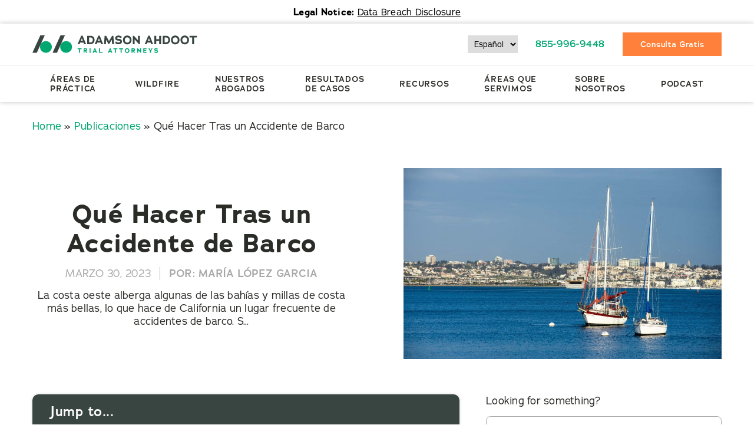

--- FILE ---
content_type: text/html; charset=UTF-8
request_url: https://aa.law/es/publicaciones/que-hacer-tras-un-accidente-de-barco/
body_size: 119057
content:
<!doctype html>
<html lang="es-MX" class="no-js ">
    <head>
    	<meta charset="UTF-8">
<script type="text/javascript">
/* <![CDATA[ */
var gform;gform||(document.addEventListener("gform_main_scripts_loaded",function(){gform.scriptsLoaded=!0}),document.addEventListener("gform/theme/scripts_loaded",function(){gform.themeScriptsLoaded=!0}),window.addEventListener("DOMContentLoaded",function(){gform.domLoaded=!0}),gform={domLoaded:!1,scriptsLoaded:!1,themeScriptsLoaded:!1,isFormEditor:()=>"function"==typeof InitializeEditor,callIfLoaded:function(o){return!(!gform.domLoaded||!gform.scriptsLoaded||!gform.themeScriptsLoaded&&!gform.isFormEditor()||(gform.isFormEditor()&&console.warn("The use of gform.initializeOnLoaded() is deprecated in the form editor context and will be removed in Gravity Forms 3.1."),o(),0))},initializeOnLoaded:function(o){gform.callIfLoaded(o)||(document.addEventListener("gform_main_scripts_loaded",()=>{gform.scriptsLoaded=!0,gform.callIfLoaded(o)}),document.addEventListener("gform/theme/scripts_loaded",()=>{gform.themeScriptsLoaded=!0,gform.callIfLoaded(o)}),window.addEventListener("DOMContentLoaded",()=>{gform.domLoaded=!0,gform.callIfLoaded(o)}))},hooks:{action:{},filter:{}},addAction:function(o,r,e,t){gform.addHook("action",o,r,e,t)},addFilter:function(o,r,e,t){gform.addHook("filter",o,r,e,t)},doAction:function(o){gform.doHook("action",o,arguments)},applyFilters:function(o){return gform.doHook("filter",o,arguments)},removeAction:function(o,r){gform.removeHook("action",o,r)},removeFilter:function(o,r,e){gform.removeHook("filter",o,r,e)},addHook:function(o,r,e,t,n){null==gform.hooks[o][r]&&(gform.hooks[o][r]=[]);var d=gform.hooks[o][r];null==n&&(n=r+"_"+d.length),gform.hooks[o][r].push({tag:n,callable:e,priority:t=null==t?10:t})},doHook:function(r,o,e){var t;if(e=Array.prototype.slice.call(e,1),null!=gform.hooks[r][o]&&((o=gform.hooks[r][o]).sort(function(o,r){return o.priority-r.priority}),o.forEach(function(o){"function"!=typeof(t=o.callable)&&(t=window[t]),"action"==r?t.apply(null,e):e[0]=t.apply(null,e)})),"filter"==r)return e[0]},removeHook:function(o,r,t,n){var e;null!=gform.hooks[o][r]&&(e=(e=gform.hooks[o][r]).filter(function(o,r,e){return!!(null!=n&&n!=o.tag||null!=t&&t!=o.priority)}),gform.hooks[o][r]=e)}});
/* ]]> */
</script>

    	<meta http-equiv="x-ua-compatible" content="ie=edge">
		<title>Qué Hacer Tras un Accidente de Barco</title>
    	<meta name="viewport" content="width=device-width, initial-scale=1, maximum-scale=1, user-scalable=no" />
				<!-- Google tag (gtag.js) -->
		<!-- <script async src="www.googletagmanager.com/gtag/js?id=G-95WF34K8W5"></script>
		<script>
		window.dataLayer = window.dataLayer || [];
		function gtag(){dataLayer.push(arguments);}
		gtag('js', new Date());
		gtag('config', 'G-95WF34K8W5');
		</script> -->
		<!-- Google tag (gtag.js) -->
		<link rel="preload" href="https://use.typekit.net/yjc3som.css" as="style" />
		<link rel="stylesheet" href="https://use.typekit.net/yjc3som.css" />
		
        
<!-- aalaw yoast-filters loaded (with output scrub + blog tweaks + NewsArticle force + FAQ dedupe) -->
<meta name='robots' content='index, follow, max-image-preview:large, max-snippet:-1, max-video-preview:-1' />
<link rel="alternate" href="https://aa.law/es/publicaciones/que-hacer-tras-un-accidente-de-barco/" hreflang="es" />
<link rel="alternate" href="https://aa.law/blog/what-to-do-after-a-boating-accident/" hreflang="en" />

	<!-- This site is optimized with the Yoast SEO Premium plugin v26.6 (Yoast SEO v26.6) - https://yoast.com/wordpress/plugins/seo/ -->
	<meta name="description" content="Los accidentes de barco ocurren comúnmente en estados costeros como California. Esto es lo que necesita saber sobre este tipo de incidentes." />
	<link rel="canonical" href="https://aa.law/es/publicaciones/que-hacer-tras-un-accidente-de-barco/" />
	<meta property="og:locale" content="es_MX" />
	<meta property="og:locale:alternate" content="en_US" />
	<meta property="og:type" content="article" />
	<meta property="og:title" content="Qué Hacer Tras un Accidente de Barco" />
	<meta property="og:description" content="Los accidentes de barco ocurren comúnmente en estados costeros como California. Esto es lo que necesita saber sobre este tipo de incidentes." />
	<meta property="og:url" content="https://aa.law/es/publicaciones/que-hacer-tras-un-accidente-de-barco/" />
	<meta property="og:site_name" content="Personal Injury Lawyers in Los Angeles | Adamson Ahdoot LLP" />
	<meta property="article:published_time" content="2023-03-30T11:22:12+00:00" />
	<meta property="article:modified_time" content="2025-09-27T23:46:32+00:00" />
	<meta property="og:image" content="https://aa.law/wp-content/uploads/2025/09/sailboat-g3b9a89180_1920.jpg" />
	<meta property="og:image:width" content="1920" />
	<meta property="og:image:height" content="1280" />
	<meta property="og:image:type" content="image/jpeg" />
	<meta name="author" content="María López Garcia" />
	<meta name="twitter:card" content="summary_large_image" />
	<meta name="twitter:label1" content="Escrito por" />
	<meta name="twitter:data1" content="María López Garcia" />
	<meta name="twitter:label2" content="Tiempo de lectura" />
	<meta name="twitter:data2" content="7 minutos" />
	<script type="application/ld+json" class="yoast-schema-graph">{"@context":"https://schema.org","@graph":[{"@type":"NewsArticle","@id":"https://aa.law/es/publicaciones/que-hacer-tras-un-accidente-de-barco/#article","isPartOf":{"@id":"https://aa.law/es/publicaciones/que-hacer-tras-un-accidente-de-barco/"},"author":{"name":"María López Garcia","@id":"https://aa.law/es/#/schema/person/dcd187a8dd2e3a9dc41f06c889286413"},"headline":"Qué Hacer Tras un Accidente de Barco","datePublished":"2023-03-30T11:22:12+00:00","dateModified":"2025-09-27T23:46:32+00:00","mainEntityOfPage":{"@id":"https://aa.law/es/publicaciones/que-hacer-tras-un-accidente-de-barco/"},"wordCount":1389,"commentCount":0,"publisher":{"@id":"https://aa.law/es/#organization"},"image":{"@id":"https://aa.law/es/publicaciones/que-hacer-tras-un-accidente-de-barco/#primaryimage"},"thumbnailUrl":"https://aa.law/wp-content/uploads/2025/09/sailboat-g3b9a89180_1920.jpg","keywords":["BUI","Código de Puertos y Navegación de California","DBW","Departamento de Navegación y Vías Navegables del Estado de California","División de Embarcaciones y Vías Navegables de California","Estado y de la Organización Marítima Internacional"],"articleSection":["Accidente","Barco","Transporte"],"inLanguage":"es","potentialAction":[{"@type":"CommentAction","name":"Comment","target":["https://aa.law/es/publicaciones/que-hacer-tras-un-accidente-de-barco/#respond"]}]},{"@type":"WebPage","@id":"https://aa.law/es/publicaciones/que-hacer-tras-un-accidente-de-barco/","url":"https://aa.law/es/publicaciones/que-hacer-tras-un-accidente-de-barco/","name":"Qué Hacer Tras un Accidente de Barco","isPartOf":{"@id":"https://aa.law/es/#website"},"primaryImageOfPage":{"@id":"https://aa.law/es/publicaciones/que-hacer-tras-un-accidente-de-barco/#primaryimage"},"image":{"@id":"https://aa.law/es/publicaciones/que-hacer-tras-un-accidente-de-barco/#primaryimage"},"thumbnailUrl":"https://aa.law/wp-content/uploads/2025/09/sailboat-g3b9a89180_1920.jpg","datePublished":"2023-03-30T11:22:12+00:00","dateModified":"2025-09-27T23:46:32+00:00","description":"Los accidentes de barco ocurren comúnmente en estados costeros como California. Esto es lo que necesita saber sobre este tipo de incidentes.","breadcrumb":{"@id":"https://aa.law/es/publicaciones/que-hacer-tras-un-accidente-de-barco/#breadcrumb"},"inLanguage":"es","potentialAction":[{"@type":"ReadAction","target":["https://aa.law/es/publicaciones/que-hacer-tras-un-accidente-de-barco/"]}]},{"@type":"ImageObject","inLanguage":"es","@id":"https://aa.law/es/publicaciones/que-hacer-tras-un-accidente-de-barco/#primaryimage","url":"https://aa.law/wp-content/uploads/2025/09/sailboat-g3b9a89180_1920.jpg","contentUrl":"https://aa.law/wp-content/uploads/2025/09/sailboat-g3b9a89180_1920.jpg","width":1920,"height":1280,"caption":"two boats on a large lake"},{"@type":"BreadcrumbList","@id":"https://aa.law/es/publicaciones/que-hacer-tras-un-accidente-de-barco/#breadcrumb","itemListElement":[{"@type":"ListItem","position":1,"name":"Home","item":"https://aa.law/es/"},{"@type":"ListItem","position":2,"name":"Publicaciones","item":"https://aa.law/es/publicaciones/"},{"@type":"ListItem","position":3,"name":"Qué Hacer Tras un Accidente de Barco"}]},{"@type":"WebSite","@id":"https://aa.law/es/#website","url":"https://aa.law/es/","name":"Adamson Ahdoot LLP","description":"","publisher":{"@id":"https://aa.law/es/#organization"},"potentialAction":[{"@type":"SearchAction","target":{"@type":"EntryPoint","urlTemplate":"https://aa.law/es/?s={search_term_string}"},"query-input":{"@type":"PropertyValueSpecification","valueRequired":true,"valueName":"search_term_string"}}],"inLanguage":"es"},{"@type":["Organization","Place"],"@id":"https://aa.law/es/#organization","name":"Adamson Ahdoot LLP","url":"http://aa.law/","logo":{"@type":"ImageObject","inLanguage":"es","@id":"https://aa.law/es/#/schema/logo/image/","url":"https://aa.law/wp-content/uploads/2025/09/aalawlogo.svg","contentUrl":"https://aa.law/wp-content/uploads/2025/09/aalawlogo.svg","width":1423,"height":155,"caption":"Adamson Ahdoot LLP"},"image":{"@id":"https://aa.law/es/#/schema/logo/image/"},"telephone":[],"email":"contact@aa.law"},{"@type":"Person","@id":"https://aa.law/es/#/schema/person/dcd187a8dd2e3a9dc41f06c889286413","name":"María López Garcia","image":{"@type":"ImageObject","inLanguage":"es","@id":"https://aa.law/es/#/schema/person/image/","url":"https://secure.gravatar.com/avatar/0e85373a522a51b4465b26de5b44076eb52b32abae7c192f2360a1d2733857ab?s=96&d=mm&r=g","contentUrl":"https://secure.gravatar.com/avatar/0e85373a522a51b4465b26de5b44076eb52b32abae7c192f2360a1d2733857ab?s=96&d=mm&r=g","caption":"María López Garcia"},"url":"https://aa.law/es/author/maria/"}]}</script>
	<!-- / Yoast SEO Premium plugin. -->


<link rel="alternate" type="application/rss+xml" title="Personal Injury Lawyers in Los Angeles | Adamson Ahdoot LLP &raquo; Qué Hacer Tras un Accidente de Barco RSS de los comentarios" href="https://aa.law/es/publicaciones/que-hacer-tras-un-accidente-de-barco/feed/" />
<link rel="alternate" title="oEmbed (JSON)" type="application/json+oembed" href="https://aa.law/wp-json/oembed/1.0/embed?url=https%3A%2F%2Faa.law%2Fes%2Fpublicaciones%2Fque-hacer-tras-un-accidente-de-barco%2F" />
<link rel="alternate" title="oEmbed (XML)" type="text/xml+oembed" href="https://aa.law/wp-json/oembed/1.0/embed?url=https%3A%2F%2Faa.law%2Fes%2Fpublicaciones%2Fque-hacer-tras-un-accidente-de-barco%2F&#038;format=xml" />
<style id='wp-img-auto-sizes-contain-inline-css' type='text/css'>
img:is([sizes=auto i],[sizes^="auto," i]){contain-intrinsic-size:3000px 1500px}
/*# sourceURL=wp-img-auto-sizes-contain-inline-css */
</style>
<style id='wp-emoji-styles-inline-css' type='text/css'>

	img.wp-smiley, img.emoji {
		display: inline !important;
		border: none !important;
		box-shadow: none !important;
		height: 1em !important;
		width: 1em !important;
		margin: 0 0.07em !important;
		vertical-align: -0.1em !important;
		background: none !important;
		padding: 0 !important;
	}
/*# sourceURL=wp-emoji-styles-inline-css */
</style>
<style id='classic-theme-styles-inline-css' type='text/css'>
/*! This file is auto-generated */
.wp-block-button__link{color:#fff;background-color:#32373c;border-radius:9999px;box-shadow:none;text-decoration:none;padding:calc(.667em + 2px) calc(1.333em + 2px);font-size:1.125em}.wp-block-file__button{background:#32373c;color:#fff;text-decoration:none}
/*# sourceURL=/wp-includes/css/classic-themes.min.css */
</style>
<link rel='stylesheet' id='wp-block-heading-css' href='https://aa.law/wp-includes/blocks/heading/style.min.css?ver=6.9' type='text/css' media='all' />
<link rel='stylesheet' id='wp-block-paragraph-css' href='https://aa.law/wp-includes/blocks/paragraph/style.min.css?ver=6.9' type='text/css' media='all' />
<link rel='stylesheet' id='wp-block-quote-css' href='https://aa.law/wp-includes/blocks/quote/style.min.css?ver=6.9' type='text/css' media='all' />
<script type="application/ld+json">{"@context":"https://schema.org","@type":"WebPage","mainEntity":{"@type":"Service","url":"https://aa.law/es/publicaciones/que-hacer-tras-un-accidente-de-barco/","serviceType":"Qu\u00e9 Hacer Tras un Accidente de Barco","description":"Los accidentes de barco ocurren com\u00fanmente en estados costeros como California. Esto es lo que necesita saber sobre este tipo de incidentes.","areaServed":{"@type":"State","name":"Los Angeles"}}}</script>
<link rel="https://api.w.org/" href="https://aa.law/wp-json/" /><link rel="alternate" title="JSON" type="application/json" href="https://aa.law/wp-json/wp/v2/posts/26753" /><link rel="EditURI" type="application/rsd+xml" title="RSD" href="https://aa.law/xmlrpc.php?rsd" />
<meta name="generator" content="WordPress 6.9" />
<link rel='shortlink' href='https://aa.law/?p=26753' />
<meta name="generator" content="Elementor 3.32.4; features: e_font_icon_svg, additional_custom_breakpoints; settings: css_print_method-external, google_font-enabled, font_display-swap">
			<style>
				.e-con.e-parent:nth-of-type(n+4):not(.e-lazyloaded):not(.e-no-lazyload),
				.e-con.e-parent:nth-of-type(n+4):not(.e-lazyloaded):not(.e-no-lazyload) * {
					background-image: none !important;
				}
				@media screen and (max-height: 1024px) {
					.e-con.e-parent:nth-of-type(n+3):not(.e-lazyloaded):not(.e-no-lazyload),
					.e-con.e-parent:nth-of-type(n+3):not(.e-lazyloaded):not(.e-no-lazyload) * {
						background-image: none !important;
					}
				}
				@media screen and (max-height: 640px) {
					.e-con.e-parent:nth-of-type(n+2):not(.e-lazyloaded):not(.e-no-lazyload),
					.e-con.e-parent:nth-of-type(n+2):not(.e-lazyloaded):not(.e-no-lazyload) * {
						background-image: none !important;
					}
				}
			</style>
			<script>/*! jQuery v3.7.1 | (c) OpenJS Foundation and other contributors | jquery.org/license */
!function(e,t){"use strict";"object"==typeof module&&"object"==typeof module.exports?module.exports=e.document?t(e,!0):function(e){if(!e.document)throw new Error("jQuery requires a window with a document");return t(e)}:t(e)}("undefined"!=typeof window?window:this,function(ie,e){"use strict";var oe=[],r=Object.getPrototypeOf,ae=oe.slice,g=oe.flat?function(e){return oe.flat.call(e)}:function(e){return oe.concat.apply([],e)},s=oe.push,se=oe.indexOf,n={},i=n.toString,ue=n.hasOwnProperty,o=ue.toString,a=o.call(Object),le={},v=function(e){return"function"==typeof e&&"number"!=typeof e.nodeType&&"function"!=typeof e.item},y=function(e){return null!=e&&e===e.window},C=ie.document,u={type:!0,src:!0,nonce:!0,noModule:!0};function m(e,t,n){var r,i,o=(n=n||C).createElement("script");if(o.text=e,t)for(r in u)(i=t[r]||t.getAttribute&&t.getAttribute(r))&&o.setAttribute(r,i);n.head.appendChild(o).parentNode.removeChild(o)}function x(e){return null==e?e+"":"object"==typeof e||"function"==typeof e?n[i.call(e)]||"object":typeof e}var t="3.7.1",l=/HTML$/i,ce=function(e,t){return new ce.fn.init(e,t)};function c(e){var t=!!e&&"length"in e&&e.length,n=x(e);return!v(e)&&!y(e)&&("array"===n||0===t||"number"==typeof t&&0<t&&t-1 in e)}function fe(e,t){return e.nodeName&&e.nodeName.toLowerCase()===t.toLowerCase()}ce.fn=ce.prototype={jquery:t,constructor:ce,length:0,toArray:function(){return ae.call(this)},get:function(e){return null==e?ae.call(this):e<0?this[e+this.length]:this[e]},pushStack:function(e){var t=ce.merge(this.constructor(),e);return t.prevObject=this,t},each:function(e){return ce.each(this,e)},map:function(n){return this.pushStack(ce.map(this,function(e,t){return n.call(e,t,e)}))},slice:function(){return this.pushStack(ae.apply(this,arguments))},first:function(){return this.eq(0)},last:function(){return this.eq(-1)},even:function(){return this.pushStack(ce.grep(this,function(e,t){return(t+1)%2}))},odd:function(){return this.pushStack(ce.grep(this,function(e,t){return t%2}))},eq:function(e){var t=this.length,n=+e+(e<0?t:0);return this.pushStack(0<=n&&n<t?[this[n]]:[])},end:function(){return this.prevObject||this.constructor()},push:s,sort:oe.sort,splice:oe.splice},ce.extend=ce.fn.extend=function(){var e,t,n,r,i,o,a=arguments[0]||{},s=1,u=arguments.length,l=!1;for("boolean"==typeof a&&(l=a,a=arguments[s]||{},s++),"object"==typeof a||v(a)||(a={}),s===u&&(a=this,s--);s<u;s++)if(null!=(e=arguments[s]))for(t in e)r=e[t],"__proto__"!==t&&a!==r&&(l&&r&&(ce.isPlainObject(r)||(i=Array.isArray(r)))?(n=a[t],o=i&&!Array.isArray(n)?[]:i||ce.isPlainObject(n)?n:{},i=!1,a[t]=ce.extend(l,o,r)):void 0!==r&&(a[t]=r));return a},ce.extend({expando:"jQuery"+(t+Math.random()).replace(/\D/g,""),isReady:!0,error:function(e){throw new Error(e)},noop:function(){},isPlainObject:function(e){var t,n;return!(!e||"[object Object]"!==i.call(e))&&(!(t=r(e))||"function"==typeof(n=ue.call(t,"constructor")&&t.constructor)&&o.call(n)===a)},isEmptyObject:function(e){var t;for(t in e)return!1;return!0},globalEval:function(e,t,n){m(e,{nonce:t&&t.nonce},n)},each:function(e,t){var n,r=0;if(c(e)){for(n=e.length;r<n;r++)if(!1===t.call(e[r],r,e[r]))break}else for(r in e)if(!1===t.call(e[r],r,e[r]))break;return e},text:function(e){var t,n="",r=0,i=e.nodeType;if(!i)while(t=e[r++])n+=ce.text(t);return 1===i||11===i?e.textContent:9===i?e.documentElement.textContent:3===i||4===i?e.nodeValue:n},makeArray:function(e,t){var n=t||[];return null!=e&&(c(Object(e))?ce.merge(n,"string"==typeof e?[e]:e):s.call(n,e)),n},inArray:function(e,t,n){return null==t?-1:se.call(t,e,n)},isXMLDoc:function(e){var t=e&&e.namespaceURI,n=e&&(e.ownerDocument||e).documentElement;return!l.test(t||n&&n.nodeName||"HTML")},merge:function(e,t){for(var n=+t.length,r=0,i=e.length;r<n;r++)e[i++]=t[r];return e.length=i,e},grep:function(e,t,n){for(var r=[],i=0,o=e.length,a=!n;i<o;i++)!t(e[i],i)!==a&&r.push(e[i]);return r},map:function(e,t,n){var r,i,o=0,a=[];if(c(e))for(r=e.length;o<r;o++)null!=(i=t(e[o],o,n))&&a.push(i);else for(o in e)null!=(i=t(e[o],o,n))&&a.push(i);return g(a)},guid:1,support:le}),"function"==typeof Symbol&&(ce.fn[Symbol.iterator]=oe[Symbol.iterator]),ce.each("Boolean Number String Function Array Date RegExp Object Error Symbol".split(" "),function(e,t){n["[object "+t+"]"]=t.toLowerCase()});var pe=oe.pop,de=oe.sort,he=oe.splice,ge="[\\x20\\t\\r\\n\\f]",ve=new RegExp("^"+ge+"+|((?:^|[^\\\\])(?:\\\\.)*)"+ge+"+$","g");ce.contains=function(e,t){var n=t&&t.parentNode;return e===n||!(!n||1!==n.nodeType||!(e.contains?e.contains(n):e.compareDocumentPosition&&16&e.compareDocumentPosition(n)))};var f=/([\0-\x1f\x7f]|^-?\d)|^-$|[^\x80-\uFFFF\w-]/g;function p(e,t){return t?"\0"===e?"\ufffd":e.slice(0,-1)+"\\"+e.charCodeAt(e.length-1).toString(16)+" ":"\\"+e}ce.escapeSelector=function(e){return(e+"").replace(f,p)};var ye=C,me=s;!function(){var e,b,w,o,a,T,r,C,d,i,k=me,S=ce.expando,E=0,n=0,s=W(),c=W(),u=W(),h=W(),l=function(e,t){return e===t&&(a=!0),0},f="checked|selected|async|autofocus|autoplay|controls|defer|disabled|hidden|ismap|loop|multiple|open|readonly|required|scoped",t="(?:\\\\[\\da-fA-F]{1,6}"+ge+"?|\\\\[^\\r\\n\\f]|[\\w-]|[^\0-\\x7f])+",p="\\["+ge+"*("+t+")(?:"+ge+"*([*^$|!~]?=)"+ge+"*(?:'((?:\\\\.|[^\\\\'])*)'|\"((?:\\\\.|[^\\\\\"])*)\"|("+t+"))|)"+ge+"*\\]",g=":("+t+")(?:\\((('((?:\\\\.|[^\\\\'])*)'|\"((?:\\\\.|[^\\\\\"])*)\")|((?:\\\\.|[^\\\\()[\\]]|"+p+")*)|.*)\\)|)",v=new RegExp(ge+"+","g"),y=new RegExp("^"+ge+"*,"+ge+"*"),m=new RegExp("^"+ge+"*([>+~]|"+ge+")"+ge+"*"),x=new RegExp(ge+"|>"),j=new RegExp(g),A=new RegExp("^"+t+"$"),D={ID:new RegExp("^#("+t+")"),CLASS:new RegExp("^\\.("+t+")"),TAG:new RegExp("^("+t+"|[*])"),ATTR:new RegExp("^"+p),PSEUDO:new RegExp("^"+g),CHILD:new RegExp("^:(only|first|last|nth|nth-last)-(child|of-type)(?:\\("+ge+"*(even|odd|(([+-]|)(\\d*)n|)"+ge+"*(?:([+-]|)"+ge+"*(\\d+)|))"+ge+"*\\)|)","i"),bool:new RegExp("^(?:"+f+")$","i"),needsContext:new RegExp("^"+ge+"*[>+~]|:(even|odd|eq|gt|lt|nth|first|last)(?:\\("+ge+"*((?:-\\d)?\\d*)"+ge+"*\\)|)(?=[^-]|$)","i")},N=/^(?:input|select|textarea|button)$/i,q=/^h\d$/i,L=/^(?:#([\w-]+)|(\w+)|\.([\w-]+))$/,H=/[+~]/,O=new RegExp("\\\\[\\da-fA-F]{1,6}"+ge+"?|\\\\([^\\r\\n\\f])","g"),P=function(e,t){var n="0x"+e.slice(1)-65536;return t||(n<0?String.fromCharCode(n+65536):String.fromCharCode(n>>10|55296,1023&n|56320))},M=function(){V()},R=J(function(e){return!0===e.disabled&&fe(e,"fieldset")},{dir:"parentNode",next:"legend"});try{k.apply(oe=ae.call(ye.childNodes),ye.childNodes),oe[ye.childNodes.length].nodeType}catch(e){k={apply:function(e,t){me.apply(e,ae.call(t))},call:function(e){me.apply(e,ae.call(arguments,1))}}}function I(t,e,n,r){var i,o,a,s,u,l,c,f=e&&e.ownerDocument,p=e?e.nodeType:9;if(n=n||[],"string"!=typeof t||!t||1!==p&&9!==p&&11!==p)return n;if(!r&&(V(e),e=e||T,C)){if(11!==p&&(u=L.exec(t)))if(i=u[1]){if(9===p){if(!(a=e.getElementById(i)))return n;if(a.id===i)return k.call(n,a),n}else if(f&&(a=f.getElementById(i))&&I.contains(e,a)&&a.id===i)return k.call(n,a),n}else{if(u[2])return k.apply(n,e.getElementsByTagName(t)),n;if((i=u[3])&&e.getElementsByClassName)return k.apply(n,e.getElementsByClassName(i)),n}if(!(h[t+" "]||d&&d.test(t))){if(c=t,f=e,1===p&&(x.test(t)||m.test(t))){(f=H.test(t)&&U(e.parentNode)||e)==e&&le.scope||((s=e.getAttribute("id"))?s=ce.escapeSelector(s):e.setAttribute("id",s=S)),o=(l=Y(t)).length;while(o--)l[o]=(s?"#"+s:":scope")+" "+Q(l[o]);c=l.join(",")}try{return k.apply(n,f.querySelectorAll(c)),n}catch(e){h(t,!0)}finally{s===S&&e.removeAttribute("id")}}}return re(t.replace(ve,"$1"),e,n,r)}function W(){var r=[];return function e(t,n){return r.push(t+" ")>b.cacheLength&&delete e[r.shift()],e[t+" "]=n}}function F(e){return e[S]=!0,e}function $(e){var t=T.createElement("fieldset");try{return!!e(t)}catch(e){return!1}finally{t.parentNode&&t.parentNode.removeChild(t),t=null}}function B(t){return function(e){return fe(e,"input")&&e.type===t}}function _(t){return function(e){return(fe(e,"input")||fe(e,"button"))&&e.type===t}}function z(t){return function(e){return"form"in e?e.parentNode&&!1===e.disabled?"label"in e?"label"in e.parentNode?e.parentNode.disabled===t:e.disabled===t:e.isDisabled===t||e.isDisabled!==!t&&R(e)===t:e.disabled===t:"label"in e&&e.disabled===t}}function X(a){return F(function(o){return o=+o,F(function(e,t){var n,r=a([],e.length,o),i=r.length;while(i--)e[n=r[i]]&&(e[n]=!(t[n]=e[n]))})})}function U(e){return e&&"undefined"!=typeof e.getElementsByTagName&&e}function V(e){var t,n=e?e.ownerDocument||e:ye;return n!=T&&9===n.nodeType&&n.documentElement&&(r=(T=n).documentElement,C=!ce.isXMLDoc(T),i=r.matches||r.webkitMatchesSelector||r.msMatchesSelector,r.msMatchesSelector&&ye!=T&&(t=T.defaultView)&&t.top!==t&&t.addEventListener("unload",M),le.getById=$(function(e){return r.appendChild(e).id=ce.expando,!T.getElementsByName||!T.getElementsByName(ce.expando).length}),le.disconnectedMatch=$(function(e){return i.call(e,"*")}),le.scope=$(function(){return T.querySelectorAll(":scope")}),le.cssHas=$(function(){try{return T.querySelector(":has(*,:jqfake)"),!1}catch(e){return!0}}),le.getById?(b.filter.ID=function(e){var t=e.replace(O,P);return function(e){return e.getAttribute("id")===t}},b.find.ID=function(e,t){if("undefined"!=typeof t.getElementById&&C){var n=t.getElementById(e);return n?[n]:[]}}):(b.filter.ID=function(e){var n=e.replace(O,P);return function(e){var t="undefined"!=typeof e.getAttributeNode&&e.getAttributeNode("id");return t&&t.value===n}},b.find.ID=function(e,t){if("undefined"!=typeof t.getElementById&&C){var n,r,i,o=t.getElementById(e);if(o){if((n=o.getAttributeNode("id"))&&n.value===e)return[o];i=t.getElementsByName(e),r=0;while(o=i[r++])if((n=o.getAttributeNode("id"))&&n.value===e)return[o]}return[]}}),b.find.TAG=function(e,t){return"undefined"!=typeof t.getElementsByTagName?t.getElementsByTagName(e):t.querySelectorAll(e)},b.find.CLASS=function(e,t){if("undefined"!=typeof t.getElementsByClassName&&C)return t.getElementsByClassName(e)},d=[],$(function(e){var t;r.appendChild(e).innerHTML="<a id='"+S+"' href='' disabled='disabled'></a><select id='"+S+"-\r\\' disabled='disabled'><option selected=''></option></select>",e.querySelectorAll("[selected]").length||d.push("\\["+ge+"*(?:value|"+f+")"),e.querySelectorAll("[id~="+S+"-]").length||d.push("~="),e.querySelectorAll("a#"+S+"+*").length||d.push(".#.+[+~]"),e.querySelectorAll(":checked").length||d.push(":checked"),(t=T.createElement("input")).setAttribute("type","hidden"),e.appendChild(t).setAttribute("name","D"),r.appendChild(e).disabled=!0,2!==e.querySelectorAll(":disabled").length&&d.push(":enabled",":disabled"),(t=T.createElement("input")).setAttribute("name",""),e.appendChild(t),e.querySelectorAll("[name='']").length||d.push("\\["+ge+"*name"+ge+"*="+ge+"*(?:''|\"\")")}),le.cssHas||d.push(":has"),d=d.length&&new RegExp(d.join("|")),l=function(e,t){if(e===t)return a=!0,0;var n=!e.compareDocumentPosition-!t.compareDocumentPosition;return n||(1&(n=(e.ownerDocument||e)==(t.ownerDocument||t)?e.compareDocumentPosition(t):1)||!le.sortDetached&&t.compareDocumentPosition(e)===n?e===T||e.ownerDocument==ye&&I.contains(ye,e)?-1:t===T||t.ownerDocument==ye&&I.contains(ye,t)?1:o?se.call(o,e)-se.call(o,t):0:4&n?-1:1)}),T}for(e in I.matches=function(e,t){return I(e,null,null,t)},I.matchesSelector=function(e,t){if(V(e),C&&!h[t+" "]&&(!d||!d.test(t)))try{var n=i.call(e,t);if(n||le.disconnectedMatch||e.document&&11!==e.document.nodeType)return n}catch(e){h(t,!0)}return 0<I(t,T,null,[e]).length},I.contains=function(e,t){return(e.ownerDocument||e)!=T&&V(e),ce.contains(e,t)},I.attr=function(e,t){(e.ownerDocument||e)!=T&&V(e);var n=b.attrHandle[t.toLowerCase()],r=n&&ue.call(b.attrHandle,t.toLowerCase())?n(e,t,!C):void 0;return void 0!==r?r:e.getAttribute(t)},I.error=function(e){throw new Error("Syntax error, unrecognized expression: "+e)},ce.uniqueSort=function(e){var t,n=[],r=0,i=0;if(a=!le.sortStable,o=!le.sortStable&&ae.call(e,0),de.call(e,l),a){while(t=e[i++])t===e[i]&&(r=n.push(i));while(r--)he.call(e,n[r],1)}return o=null,e},ce.fn.uniqueSort=function(){return this.pushStack(ce.uniqueSort(ae.apply(this)))},(b=ce.expr={cacheLength:50,createPseudo:F,match:D,attrHandle:{},find:{},relative:{">":{dir:"parentNode",first:!0}," ":{dir:"parentNode"},"+":{dir:"previousSibling",first:!0},"~":{dir:"previousSibling"}},preFilter:{ATTR:function(e){return e[1]=e[1].replace(O,P),e[3]=(e[3]||e[4]||e[5]||"").replace(O,P),"~="===e[2]&&(e[3]=" "+e[3]+" "),e.slice(0,4)},CHILD:function(e){return e[1]=e[1].toLowerCase(),"nth"===e[1].slice(0,3)?(e[3]||I.error(e[0]),e[4]=+(e[4]?e[5]+(e[6]||1):2*("even"===e[3]||"odd"===e[3])),e[5]=+(e[7]+e[8]||"odd"===e[3])):e[3]&&I.error(e[0]),e},PSEUDO:function(e){var t,n=!e[6]&&e[2];return D.CHILD.test(e[0])?null:(e[3]?e[2]=e[4]||e[5]||"":n&&j.test(n)&&(t=Y(n,!0))&&(t=n.indexOf(")",n.length-t)-n.length)&&(e[0]=e[0].slice(0,t),e[2]=n.slice(0,t)),e.slice(0,3))}},filter:{TAG:function(e){var t=e.replace(O,P).toLowerCase();return"*"===e?function(){return!0}:function(e){return fe(e,t)}},CLASS:function(e){var t=s[e+" "];return t||(t=new RegExp("(^|"+ge+")"+e+"("+ge+"|$)"))&&s(e,function(e){return t.test("string"==typeof e.className&&e.className||"undefined"!=typeof e.getAttribute&&e.getAttribute("class")||"")})},ATTR:function(n,r,i){return function(e){var t=I.attr(e,n);return null==t?"!="===r:!r||(t+="","="===r?t===i:"!="===r?t!==i:"^="===r?i&&0===t.indexOf(i):"*="===r?i&&-1<t.indexOf(i):"$="===r?i&&t.slice(-i.length)===i:"~="===r?-1<(" "+t.replace(v," ")+" ").indexOf(i):"|="===r&&(t===i||t.slice(0,i.length+1)===i+"-"))}},CHILD:function(d,e,t,h,g){var v="nth"!==d.slice(0,3),y="last"!==d.slice(-4),m="of-type"===e;return 1===h&&0===g?function(e){return!!e.parentNode}:function(e,t,n){var r,i,o,a,s,u=v!==y?"nextSibling":"previousSibling",l=e.parentNode,c=m&&e.nodeName.toLowerCase(),f=!n&&!m,p=!1;if(l){if(v){while(u){o=e;while(o=o[u])if(m?fe(o,c):1===o.nodeType)return!1;s=u="only"===d&&!s&&"nextSibling"}return!0}if(s=[y?l.firstChild:l.lastChild],y&&f){p=(a=(r=(i=l[S]||(l[S]={}))[d]||[])[0]===E&&r[1])&&r[2],o=a&&l.childNodes[a];while(o=++a&&o&&o[u]||(p=a=0)||s.pop())if(1===o.nodeType&&++p&&o===e){i[d]=[E,a,p];break}}else if(f&&(p=a=(r=(i=e[S]||(e[S]={}))[d]||[])[0]===E&&r[1]),!1===p)while(o=++a&&o&&o[u]||(p=a=0)||s.pop())if((m?fe(o,c):1===o.nodeType)&&++p&&(f&&((i=o[S]||(o[S]={}))[d]=[E,p]),o===e))break;return(p-=g)===h||p%h==0&&0<=p/h}}},PSEUDO:function(e,o){var t,a=b.pseudos[e]||b.setFilters[e.toLowerCase()]||I.error("unsupported pseudo: "+e);return a[S]?a(o):1<a.length?(t=[e,e,"",o],b.setFilters.hasOwnProperty(e.toLowerCase())?F(function(e,t){var n,r=a(e,o),i=r.length;while(i--)e[n=se.call(e,r[i])]=!(t[n]=r[i])}):function(e){return a(e,0,t)}):a}},pseudos:{not:F(function(e){var r=[],i=[],s=ne(e.replace(ve,"$1"));return s[S]?F(function(e,t,n,r){var i,o=s(e,null,r,[]),a=e.length;while(a--)(i=o[a])&&(e[a]=!(t[a]=i))}):function(e,t,n){return r[0]=e,s(r,null,n,i),r[0]=null,!i.pop()}}),has:F(function(t){return function(e){return 0<I(t,e).length}}),contains:F(function(t){return t=t.replace(O,P),function(e){return-1<(e.textContent||ce.text(e)).indexOf(t)}}),lang:F(function(n){return A.test(n||"")||I.error("unsupported lang: "+n),n=n.replace(O,P).toLowerCase(),function(e){var t;do{if(t=C?e.lang:e.getAttribute("xml:lang")||e.getAttribute("lang"))return(t=t.toLowerCase())===n||0===t.indexOf(n+"-")}while((e=e.parentNode)&&1===e.nodeType);return!1}}),target:function(e){var t=ie.location&&ie.location.hash;return t&&t.slice(1)===e.id},root:function(e){return e===r},focus:function(e){return e===function(){try{return T.activeElement}catch(e){}}()&&T.hasFocus()&&!!(e.type||e.href||~e.tabIndex)},enabled:z(!1),disabled:z(!0),checked:function(e){return fe(e,"input")&&!!e.checked||fe(e,"option")&&!!e.selected},selected:function(e){return e.parentNode&&e.parentNode.selectedIndex,!0===e.selected},empty:function(e){for(e=e.firstChild;e;e=e.nextSibling)if(e.nodeType<6)return!1;return!0},parent:function(e){return!b.pseudos.empty(e)},header:function(e){return q.test(e.nodeName)},input:function(e){return N.test(e.nodeName)},button:function(e){return fe(e,"input")&&"button"===e.type||fe(e,"button")},text:function(e){var t;return fe(e,"input")&&"text"===e.type&&(null==(t=e.getAttribute("type"))||"text"===t.toLowerCase())},first:X(function(){return[0]}),last:X(function(e,t){return[t-1]}),eq:X(function(e,t,n){return[n<0?n+t:n]}),even:X(function(e,t){for(var n=0;n<t;n+=2)e.push(n);return e}),odd:X(function(e,t){for(var n=1;n<t;n+=2)e.push(n);return e}),lt:X(function(e,t,n){var r;for(r=n<0?n+t:t<n?t:n;0<=--r;)e.push(r);return e}),gt:X(function(e,t,n){for(var r=n<0?n+t:n;++r<t;)e.push(r);return e})}}).pseudos.nth=b.pseudos.eq,{radio:!0,checkbox:!0,file:!0,password:!0,image:!0})b.pseudos[e]=B(e);for(e in{submit:!0,reset:!0})b.pseudos[e]=_(e);function G(){}function Y(e,t){var n,r,i,o,a,s,u,l=c[e+" "];if(l)return t?0:l.slice(0);a=e,s=[],u=b.preFilter;while(a){for(o in n&&!(r=y.exec(a))||(r&&(a=a.slice(r[0].length)||a),s.push(i=[])),n=!1,(r=m.exec(a))&&(n=r.shift(),i.push({value:n,type:r[0].replace(ve," ")}),a=a.slice(n.length)),b.filter)!(r=D[o].exec(a))||u[o]&&!(r=u[o](r))||(n=r.shift(),i.push({value:n,type:o,matches:r}),a=a.slice(n.length));if(!n)break}return t?a.length:a?I.error(e):c(e,s).slice(0)}function Q(e){for(var t=0,n=e.length,r="";t<n;t++)r+=e[t].value;return r}function J(a,e,t){var s=e.dir,u=e.next,l=u||s,c=t&&"parentNode"===l,f=n++;return e.first?function(e,t,n){while(e=e[s])if(1===e.nodeType||c)return a(e,t,n);return!1}:function(e,t,n){var r,i,o=[E,f];if(n){while(e=e[s])if((1===e.nodeType||c)&&a(e,t,n))return!0}else while(e=e[s])if(1===e.nodeType||c)if(i=e[S]||(e[S]={}),u&&fe(e,u))e=e[s]||e;else{if((r=i[l])&&r[0]===E&&r[1]===f)return o[2]=r[2];if((i[l]=o)[2]=a(e,t,n))return!0}return!1}}function K(i){return 1<i.length?function(e,t,n){var r=i.length;while(r--)if(!i[r](e,t,n))return!1;return!0}:i[0]}function Z(e,t,n,r,i){for(var o,a=[],s=0,u=e.length,l=null!=t;s<u;s++)(o=e[s])&&(n&&!n(o,r,i)||(a.push(o),l&&t.push(s)));return a}function ee(d,h,g,v,y,e){return v&&!v[S]&&(v=ee(v)),y&&!y[S]&&(y=ee(y,e)),F(function(e,t,n,r){var i,o,a,s,u=[],l=[],c=t.length,f=e||function(e,t,n){for(var r=0,i=t.length;r<i;r++)I(e,t[r],n);return n}(h||"*",n.nodeType?[n]:n,[]),p=!d||!e&&h?f:Z(f,u,d,n,r);if(g?g(p,s=y||(e?d:c||v)?[]:t,n,r):s=p,v){i=Z(s,l),v(i,[],n,r),o=i.length;while(o--)(a=i[o])&&(s[l[o]]=!(p[l[o]]=a))}if(e){if(y||d){if(y){i=[],o=s.length;while(o--)(a=s[o])&&i.push(p[o]=a);y(null,s=[],i,r)}o=s.length;while(o--)(a=s[o])&&-1<(i=y?se.call(e,a):u[o])&&(e[i]=!(t[i]=a))}}else s=Z(s===t?s.splice(c,s.length):s),y?y(null,t,s,r):k.apply(t,s)})}function te(e){for(var i,t,n,r=e.length,o=b.relative[e[0].type],a=o||b.relative[" "],s=o?1:0,u=J(function(e){return e===i},a,!0),l=J(function(e){return-1<se.call(i,e)},a,!0),c=[function(e,t,n){var r=!o&&(n||t!=w)||((i=t).nodeType?u(e,t,n):l(e,t,n));return i=null,r}];s<r;s++)if(t=b.relative[e[s].type])c=[J(K(c),t)];else{if((t=b.filter[e[s].type].apply(null,e[s].matches))[S]){for(n=++s;n<r;n++)if(b.relative[e[n].type])break;return ee(1<s&&K(c),1<s&&Q(e.slice(0,s-1).concat({value:" "===e[s-2].type?"*":""})).replace(ve,"$1"),t,s<n&&te(e.slice(s,n)),n<r&&te(e=e.slice(n)),n<r&&Q(e))}c.push(t)}return K(c)}function ne(e,t){var n,v,y,m,x,r,i=[],o=[],a=u[e+" "];if(!a){t||(t=Y(e)),n=t.length;while(n--)(a=te(t[n]))[S]?i.push(a):o.push(a);(a=u(e,(v=o,m=0<(y=i).length,x=0<v.length,r=function(e,t,n,r,i){var o,a,s,u=0,l="0",c=e&&[],f=[],p=w,d=e||x&&b.find.TAG("*",i),h=E+=null==p?1:Math.random()||.1,g=d.length;for(i&&(w=t==T||t||i);l!==g&&null!=(o=d[l]);l++){if(x&&o){a=0,t||o.ownerDocument==T||(V(o),n=!C);while(s=v[a++])if(s(o,t||T,n)){k.call(r,o);break}i&&(E=h)}m&&((o=!s&&o)&&u--,e&&c.push(o))}if(u+=l,m&&l!==u){a=0;while(s=y[a++])s(c,f,t,n);if(e){if(0<u)while(l--)c[l]||f[l]||(f[l]=pe.call(r));f=Z(f)}k.apply(r,f),i&&!e&&0<f.length&&1<u+y.length&&ce.uniqueSort(r)}return i&&(E=h,w=p),c},m?F(r):r))).selector=e}return a}function re(e,t,n,r){var i,o,a,s,u,l="function"==typeof e&&e,c=!r&&Y(e=l.selector||e);if(n=n||[],1===c.length){if(2<(o=c[0]=c[0].slice(0)).length&&"ID"===(a=o[0]).type&&9===t.nodeType&&C&&b.relative[o[1].type]){if(!(t=(b.find.ID(a.matches[0].replace(O,P),t)||[])[0]))return n;l&&(t=t.parentNode),e=e.slice(o.shift().value.length)}i=D.needsContext.test(e)?0:o.length;while(i--){if(a=o[i],b.relative[s=a.type])break;if((u=b.find[s])&&(r=u(a.matches[0].replace(O,P),H.test(o[0].type)&&U(t.parentNode)||t))){if(o.splice(i,1),!(e=r.length&&Q(o)))return k.apply(n,r),n;break}}}return(l||ne(e,c))(r,t,!C,n,!t||H.test(e)&&U(t.parentNode)||t),n}G.prototype=b.filters=b.pseudos,b.setFilters=new G,le.sortStable=S.split("").sort(l).join("")===S,V(),le.sortDetached=$(function(e){return 1&e.compareDocumentPosition(T.createElement("fieldset"))}),ce.find=I,ce.expr[":"]=ce.expr.pseudos,ce.unique=ce.uniqueSort,I.compile=ne,I.select=re,I.setDocument=V,I.tokenize=Y,I.escape=ce.escapeSelector,I.getText=ce.text,I.isXML=ce.isXMLDoc,I.selectors=ce.expr,I.support=ce.support,I.uniqueSort=ce.uniqueSort}();var d=function(e,t,n){var r=[],i=void 0!==n;while((e=e[t])&&9!==e.nodeType)if(1===e.nodeType){if(i&&ce(e).is(n))break;r.push(e)}return r},h=function(e,t){for(var n=[];e;e=e.nextSibling)1===e.nodeType&&e!==t&&n.push(e);return n},b=ce.expr.match.needsContext,w=/^<([a-z][^\/\0>:\x20\t\r\n\f]*)[\x20\t\r\n\f]*\/?>(?:<\/\1>|)$/i;function T(e,n,r){return v(n)?ce.grep(e,function(e,t){return!!n.call(e,t,e)!==r}):n.nodeType?ce.grep(e,function(e){return e===n!==r}):"string"!=typeof n?ce.grep(e,function(e){return-1<se.call(n,e)!==r}):ce.filter(n,e,r)}ce.filter=function(e,t,n){var r=t[0];return n&&(e=":not("+e+")"),1===t.length&&1===r.nodeType?ce.find.matchesSelector(r,e)?[r]:[]:ce.find.matches(e,ce.grep(t,function(e){return 1===e.nodeType}))},ce.fn.extend({find:function(e){var t,n,r=this.length,i=this;if("string"!=typeof e)return this.pushStack(ce(e).filter(function(){for(t=0;t<r;t++)if(ce.contains(i[t],this))return!0}));for(n=this.pushStack([]),t=0;t<r;t++)ce.find(e,i[t],n);return 1<r?ce.uniqueSort(n):n},filter:function(e){return this.pushStack(T(this,e||[],!1))},not:function(e){return this.pushStack(T(this,e||[],!0))},is:function(e){return!!T(this,"string"==typeof e&&b.test(e)?ce(e):e||[],!1).length}});var k,S=/^(?:\s*(<[\w\W]+>)[^>]*|#([\w-]+))$/;(ce.fn.init=function(e,t,n){var r,i;if(!e)return this;if(n=n||k,"string"==typeof e){if(!(r="<"===e[0]&&">"===e[e.length-1]&&3<=e.length?[null,e,null]:S.exec(e))||!r[1]&&t)return!t||t.jquery?(t||n).find(e):this.constructor(t).find(e);if(r[1]){if(t=t instanceof ce?t[0]:t,ce.merge(this,ce.parseHTML(r[1],t&&t.nodeType?t.ownerDocument||t:C,!0)),w.test(r[1])&&ce.isPlainObject(t))for(r in t)v(this[r])?this[r](t[r]):this.attr(r,t[r]);return this}return(i=C.getElementById(r[2]))&&(this[0]=i,this.length=1),this}return e.nodeType?(this[0]=e,this.length=1,this):v(e)?void 0!==n.ready?n.ready(e):e(ce):ce.makeArray(e,this)}).prototype=ce.fn,k=ce(C);var E=/^(?:parents|prev(?:Until|All))/,j={children:!0,contents:!0,next:!0,prev:!0};function A(e,t){while((e=e[t])&&1!==e.nodeType);return e}ce.fn.extend({has:function(e){var t=ce(e,this),n=t.length;return this.filter(function(){for(var e=0;e<n;e++)if(ce.contains(this,t[e]))return!0})},closest:function(e,t){var n,r=0,i=this.length,o=[],a="string"!=typeof e&&ce(e);if(!b.test(e))for(;r<i;r++)for(n=this[r];n&&n!==t;n=n.parentNode)if(n.nodeType<11&&(a?-1<a.index(n):1===n.nodeType&&ce.find.matchesSelector(n,e))){o.push(n);break}return this.pushStack(1<o.length?ce.uniqueSort(o):o)},index:function(e){return e?"string"==typeof e?se.call(ce(e),this[0]):se.call(this,e.jquery?e[0]:e):this[0]&&this[0].parentNode?this.first().prevAll().length:-1},add:function(e,t){return this.pushStack(ce.uniqueSort(ce.merge(this.get(),ce(e,t))))},addBack:function(e){return this.add(null==e?this.prevObject:this.prevObject.filter(e))}}),ce.each({parent:function(e){var t=e.parentNode;return t&&11!==t.nodeType?t:null},parents:function(e){return d(e,"parentNode")},parentsUntil:function(e,t,n){return d(e,"parentNode",n)},next:function(e){return A(e,"nextSibling")},prev:function(e){return A(e,"previousSibling")},nextAll:function(e){return d(e,"nextSibling")},prevAll:function(e){return d(e,"previousSibling")},nextUntil:function(e,t,n){return d(e,"nextSibling",n)},prevUntil:function(e,t,n){return d(e,"previousSibling",n)},siblings:function(e){return h((e.parentNode||{}).firstChild,e)},children:function(e){return h(e.firstChild)},contents:function(e){return null!=e.contentDocument&&r(e.contentDocument)?e.contentDocument:(fe(e,"template")&&(e=e.content||e),ce.merge([],e.childNodes))}},function(r,i){ce.fn[r]=function(e,t){var n=ce.map(this,i,e);return"Until"!==r.slice(-5)&&(t=e),t&&"string"==typeof t&&(n=ce.filter(t,n)),1<this.length&&(j[r]||ce.uniqueSort(n),E.test(r)&&n.reverse()),this.pushStack(n)}});var D=/[^\x20\t\r\n\f]+/g;function N(e){return e}function q(e){throw e}function L(e,t,n,r){var i;try{e&&v(i=e.promise)?i.call(e).done(t).fail(n):e&&v(i=e.then)?i.call(e,t,n):t.apply(void 0,[e].slice(r))}catch(e){n.apply(void 0,[e])}}ce.Callbacks=function(r){var e,n;r="string"==typeof r?(e=r,n={},ce.each(e.match(D)||[],function(e,t){n[t]=!0}),n):ce.extend({},r);var i,t,o,a,s=[],u=[],l=-1,c=function(){for(a=a||r.once,o=i=!0;u.length;l=-1){t=u.shift();while(++l<s.length)!1===s[l].apply(t[0],t[1])&&r.stopOnFalse&&(l=s.length,t=!1)}r.memory||(t=!1),i=!1,a&&(s=t?[]:"")},f={add:function(){return s&&(t&&!i&&(l=s.length-1,u.push(t)),function n(e){ce.each(e,function(e,t){v(t)?r.unique&&f.has(t)||s.push(t):t&&t.length&&"string"!==x(t)&&n(t)})}(arguments),t&&!i&&c()),this},remove:function(){return ce.each(arguments,function(e,t){var n;while(-1<(n=ce.inArray(t,s,n)))s.splice(n,1),n<=l&&l--}),this},has:function(e){return e?-1<ce.inArray(e,s):0<s.length},empty:function(){return s&&(s=[]),this},disable:function(){return a=u=[],s=t="",this},disabled:function(){return!s},lock:function(){return a=u=[],t||i||(s=t=""),this},locked:function(){return!!a},fireWith:function(e,t){return a||(t=[e,(t=t||[]).slice?t.slice():t],u.push(t),i||c()),this},fire:function(){return f.fireWith(this,arguments),this},fired:function(){return!!o}};return f},ce.extend({Deferred:function(e){var o=[["notify","progress",ce.Callbacks("memory"),ce.Callbacks("memory"),2],["resolve","done",ce.Callbacks("once memory"),ce.Callbacks("once memory"),0,"resolved"],["reject","fail",ce.Callbacks("once memory"),ce.Callbacks("once memory"),1,"rejected"]],i="pending",a={state:function(){return i},always:function(){return s.done(arguments).fail(arguments),this},"catch":function(e){return a.then(null,e)},pipe:function(){var i=arguments;return ce.Deferred(function(r){ce.each(o,function(e,t){var n=v(i[t[4]])&&i[t[4]];s[t[1]](function(){var e=n&&n.apply(this,arguments);e&&v(e.promise)?e.promise().progress(r.notify).done(r.resolve).fail(r.reject):r[t[0]+"With"](this,n?[e]:arguments)})}),i=null}).promise()},then:function(t,n,r){var u=0;function l(i,o,a,s){return function(){var n=this,r=arguments,e=function(){var e,t;if(!(i<u)){if((e=a.apply(n,r))===o.promise())throw new TypeError("Thenable self-resolution");t=e&&("object"==typeof e||"function"==typeof e)&&e.then,v(t)?s?t.call(e,l(u,o,N,s),l(u,o,q,s)):(u++,t.call(e,l(u,o,N,s),l(u,o,q,s),l(u,o,N,o.notifyWith))):(a!==N&&(n=void 0,r=[e]),(s||o.resolveWith)(n,r))}},t=s?e:function(){try{e()}catch(e){ce.Deferred.exceptionHook&&ce.Deferred.exceptionHook(e,t.error),u<=i+1&&(a!==q&&(n=void 0,r=[e]),o.rejectWith(n,r))}};i?t():(ce.Deferred.getErrorHook?t.error=ce.Deferred.getErrorHook():ce.Deferred.getStackHook&&(t.error=ce.Deferred.getStackHook()),ie.setTimeout(t))}}return ce.Deferred(function(e){o[0][3].add(l(0,e,v(r)?r:N,e.notifyWith)),o[1][3].add(l(0,e,v(t)?t:N)),o[2][3].add(l(0,e,v(n)?n:q))}).promise()},promise:function(e){return null!=e?ce.extend(e,a):a}},s={};return ce.each(o,function(e,t){var n=t[2],r=t[5];a[t[1]]=n.add,r&&n.add(function(){i=r},o[3-e][2].disable,o[3-e][3].disable,o[0][2].lock,o[0][3].lock),n.add(t[3].fire),s[t[0]]=function(){return s[t[0]+"With"](this===s?void 0:this,arguments),this},s[t[0]+"With"]=n.fireWith}),a.promise(s),e&&e.call(s,s),s},when:function(e){var n=arguments.length,t=n,r=Array(t),i=ae.call(arguments),o=ce.Deferred(),a=function(t){return function(e){r[t]=this,i[t]=1<arguments.length?ae.call(arguments):e,--n||o.resolveWith(r,i)}};if(n<=1&&(L(e,o.done(a(t)).resolve,o.reject,!n),"pending"===o.state()||v(i[t]&&i[t].then)))return o.then();while(t--)L(i[t],a(t),o.reject);return o.promise()}});var H=/^(Eval|Internal|Range|Reference|Syntax|Type|URI)Error$/;ce.Deferred.exceptionHook=function(e,t){ie.console&&ie.console.warn&&e&&H.test(e.name)&&ie.console.warn("jQuery.Deferred exception: "+e.message,e.stack,t)},ce.readyException=function(e){ie.setTimeout(function(){throw e})};var O=ce.Deferred();function P(){C.removeEventListener("DOMContentLoaded",P),ie.removeEventListener("load",P),ce.ready()}ce.fn.ready=function(e){return O.then(e)["catch"](function(e){ce.readyException(e)}),this},ce.extend({isReady:!1,readyWait:1,ready:function(e){(!0===e?--ce.readyWait:ce.isReady)||(ce.isReady=!0)!==e&&0<--ce.readyWait||O.resolveWith(C,[ce])}}),ce.ready.then=O.then,"complete"===C.readyState||"loading"!==C.readyState&&!C.documentElement.doScroll?ie.setTimeout(ce.ready):(C.addEventListener("DOMContentLoaded",P),ie.addEventListener("load",P));var M=function(e,t,n,r,i,o,a){var s=0,u=e.length,l=null==n;if("object"===x(n))for(s in i=!0,n)M(e,t,s,n[s],!0,o,a);else if(void 0!==r&&(i=!0,v(r)||(a=!0),l&&(a?(t.call(e,r),t=null):(l=t,t=function(e,t,n){return l.call(ce(e),n)})),t))for(;s<u;s++)t(e[s],n,a?r:r.call(e[s],s,t(e[s],n)));return i?e:l?t.call(e):u?t(e[0],n):o},R=/^-ms-/,I=/-([a-z])/g;function W(e,t){return t.toUpperCase()}function F(e){return e.replace(R,"ms-").replace(I,W)}var $=function(e){return 1===e.nodeType||9===e.nodeType||!+e.nodeType};function B(){this.expando=ce.expando+B.uid++}B.uid=1,B.prototype={cache:function(e){var t=e[this.expando];return t||(t={},$(e)&&(e.nodeType?e[this.expando]=t:Object.defineProperty(e,this.expando,{value:t,configurable:!0}))),t},set:function(e,t,n){var r,i=this.cache(e);if("string"==typeof t)i[F(t)]=n;else for(r in t)i[F(r)]=t[r];return i},get:function(e,t){return void 0===t?this.cache(e):e[this.expando]&&e[this.expando][F(t)]},access:function(e,t,n){return void 0===t||t&&"string"==typeof t&&void 0===n?this.get(e,t):(this.set(e,t,n),void 0!==n?n:t)},remove:function(e,t){var n,r=e[this.expando];if(void 0!==r){if(void 0!==t){n=(t=Array.isArray(t)?t.map(F):(t=F(t))in r?[t]:t.match(D)||[]).length;while(n--)delete r[t[n]]}(void 0===t||ce.isEmptyObject(r))&&(e.nodeType?e[this.expando]=void 0:delete e[this.expando])}},hasData:function(e){var t=e[this.expando];return void 0!==t&&!ce.isEmptyObject(t)}};var _=new B,z=new B,X=/^(?:\{[\w\W]*\}|\[[\w\W]*\])$/,U=/[A-Z]/g;function V(e,t,n){var r,i;if(void 0===n&&1===e.nodeType)if(r="data-"+t.replace(U,"-$&").toLowerCase(),"string"==typeof(n=e.getAttribute(r))){try{n="true"===(i=n)||"false"!==i&&("null"===i?null:i===+i+""?+i:X.test(i)?JSON.parse(i):i)}catch(e){}z.set(e,t,n)}else n=void 0;return n}ce.extend({hasData:function(e){return z.hasData(e)||_.hasData(e)},data:function(e,t,n){return z.access(e,t,n)},removeData:function(e,t){z.remove(e,t)},_data:function(e,t,n){return _.access(e,t,n)},_removeData:function(e,t){_.remove(e,t)}}),ce.fn.extend({data:function(n,e){var t,r,i,o=this[0],a=o&&o.attributes;if(void 0===n){if(this.length&&(i=z.get(o),1===o.nodeType&&!_.get(o,"hasDataAttrs"))){t=a.length;while(t--)a[t]&&0===(r=a[t].name).indexOf("data-")&&(r=F(r.slice(5)),V(o,r,i[r]));_.set(o,"hasDataAttrs",!0)}return i}return"object"==typeof n?this.each(function(){z.set(this,n)}):M(this,function(e){var t;if(o&&void 0===e)return void 0!==(t=z.get(o,n))?t:void 0!==(t=V(o,n))?t:void 0;this.each(function(){z.set(this,n,e)})},null,e,1<arguments.length,null,!0)},removeData:function(e){return this.each(function(){z.remove(this,e)})}}),ce.extend({queue:function(e,t,n){var r;if(e)return t=(t||"fx")+"queue",r=_.get(e,t),n&&(!r||Array.isArray(n)?r=_.access(e,t,ce.makeArray(n)):r.push(n)),r||[]},dequeue:function(e,t){t=t||"fx";var n=ce.queue(e,t),r=n.length,i=n.shift(),o=ce._queueHooks(e,t);"inprogress"===i&&(i=n.shift(),r--),i&&("fx"===t&&n.unshift("inprogress"),delete o.stop,i.call(e,function(){ce.dequeue(e,t)},o)),!r&&o&&o.empty.fire()},_queueHooks:function(e,t){var n=t+"queueHooks";return _.get(e,n)||_.access(e,n,{empty:ce.Callbacks("once memory").add(function(){_.remove(e,[t+"queue",n])})})}}),ce.fn.extend({queue:function(t,n){var e=2;return"string"!=typeof t&&(n=t,t="fx",e--),arguments.length<e?ce.queue(this[0],t):void 0===n?this:this.each(function(){var e=ce.queue(this,t,n);ce._queueHooks(this,t),"fx"===t&&"inprogress"!==e[0]&&ce.dequeue(this,t)})},dequeue:function(e){return this.each(function(){ce.dequeue(this,e)})},clearQueue:function(e){return this.queue(e||"fx",[])},promise:function(e,t){var n,r=1,i=ce.Deferred(),o=this,a=this.length,s=function(){--r||i.resolveWith(o,[o])};"string"!=typeof e&&(t=e,e=void 0),e=e||"fx";while(a--)(n=_.get(o[a],e+"queueHooks"))&&n.empty&&(r++,n.empty.add(s));return s(),i.promise(t)}});var G=/[+-]?(?:\d*\.|)\d+(?:[eE][+-]?\d+|)/.source,Y=new RegExp("^(?:([+-])=|)("+G+")([a-z%]*)$","i"),Q=["Top","Right","Bottom","Left"],J=C.documentElement,K=function(e){return ce.contains(e.ownerDocument,e)},Z={composed:!0};J.getRootNode&&(K=function(e){return ce.contains(e.ownerDocument,e)||e.getRootNode(Z)===e.ownerDocument});var ee=function(e,t){return"none"===(e=t||e).style.display||""===e.style.display&&K(e)&&"none"===ce.css(e,"display")};function te(e,t,n,r){var i,o,a=20,s=r?function(){return r.cur()}:function(){return ce.css(e,t,"")},u=s(),l=n&&n[3]||(ce.cssNumber[t]?"":"px"),c=e.nodeType&&(ce.cssNumber[t]||"px"!==l&&+u)&&Y.exec(ce.css(e,t));if(c&&c[3]!==l){u/=2,l=l||c[3],c=+u||1;while(a--)ce.style(e,t,c+l),(1-o)*(1-(o=s()/u||.5))<=0&&(a=0),c/=o;c*=2,ce.style(e,t,c+l),n=n||[]}return n&&(c=+c||+u||0,i=n[1]?c+(n[1]+1)*n[2]:+n[2],r&&(r.unit=l,r.start=c,r.end=i)),i}var ne={};function re(e,t){for(var n,r,i,o,a,s,u,l=[],c=0,f=e.length;c<f;c++)(r=e[c]).style&&(n=r.style.display,t?("none"===n&&(l[c]=_.get(r,"display")||null,l[c]||(r.style.display="")),""===r.style.display&&ee(r)&&(l[c]=(u=a=o=void 0,a=(i=r).ownerDocument,s=i.nodeName,(u=ne[s])||(o=a.body.appendChild(a.createElement(s)),u=ce.css(o,"display"),o.parentNode.removeChild(o),"none"===u&&(u="block"),ne[s]=u)))):"none"!==n&&(l[c]="none",_.set(r,"display",n)));for(c=0;c<f;c++)null!=l[c]&&(e[c].style.display=l[c]);return e}ce.fn.extend({show:function(){return re(this,!0)},hide:function(){return re(this)},toggle:function(e){return"boolean"==typeof e?e?this.show():this.hide():this.each(function(){ee(this)?ce(this).show():ce(this).hide()})}});var xe,be,we=/^(?:checkbox|radio)$/i,Te=/<([a-z][^\/\0>\x20\t\r\n\f]*)/i,Ce=/^$|^module$|\/(?:java|ecma)script/i;xe=C.createDocumentFragment().appendChild(C.createElement("div")),(be=C.createElement("input")).setAttribute("type","radio"),be.setAttribute("checked","checked"),be.setAttribute("name","t"),xe.appendChild(be),le.checkClone=xe.cloneNode(!0).cloneNode(!0).lastChild.checked,xe.innerHTML="<textarea>x</textarea>",le.noCloneChecked=!!xe.cloneNode(!0).lastChild.defaultValue,xe.innerHTML="<option></option>",le.option=!!xe.lastChild;var ke={thead:[1,"<table>","</table>"],col:[2,"<table><colgroup>","</colgroup></table>"],tr:[2,"<table><tbody>","</tbody></table>"],td:[3,"<table><tbody><tr>","</tr></tbody></table>"],_default:[0,"",""]};function Se(e,t){var n;return n="undefined"!=typeof e.getElementsByTagName?e.getElementsByTagName(t||"*"):"undefined"!=typeof e.querySelectorAll?e.querySelectorAll(t||"*"):[],void 0===t||t&&fe(e,t)?ce.merge([e],n):n}function Ee(e,t){for(var n=0,r=e.length;n<r;n++)_.set(e[n],"globalEval",!t||_.get(t[n],"globalEval"))}ke.tbody=ke.tfoot=ke.colgroup=ke.caption=ke.thead,ke.th=ke.td,le.option||(ke.optgroup=ke.option=[1,"<select multiple='multiple'>","</select>"]);var je=/<|&#?\w+;/;function Ae(e,t,n,r,i){for(var o,a,s,u,l,c,f=t.createDocumentFragment(),p=[],d=0,h=e.length;d<h;d++)if((o=e[d])||0===o)if("object"===x(o))ce.merge(p,o.nodeType?[o]:o);else if(je.test(o)){a=a||f.appendChild(t.createElement("div")),s=(Te.exec(o)||["",""])[1].toLowerCase(),u=ke[s]||ke._default,a.innerHTML=u[1]+ce.htmlPrefilter(o)+u[2],c=u[0];while(c--)a=a.lastChild;ce.merge(p,a.childNodes),(a=f.firstChild).textContent=""}else p.push(t.createTextNode(o));f.textContent="",d=0;while(o=p[d++])if(r&&-1<ce.inArray(o,r))i&&i.push(o);else if(l=K(o),a=Se(f.appendChild(o),"script"),l&&Ee(a),n){c=0;while(o=a[c++])Ce.test(o.type||"")&&n.push(o)}return f}var De=/^([^.]*)(?:\.(.+)|)/;function Ne(){return!0}function qe(){return!1}function Le(e,t,n,r,i,o){var a,s;if("object"==typeof t){for(s in"string"!=typeof n&&(r=r||n,n=void 0),t)Le(e,s,n,r,t[s],o);return e}if(null==r&&null==i?(i=n,r=n=void 0):null==i&&("string"==typeof n?(i=r,r=void 0):(i=r,r=n,n=void 0)),!1===i)i=qe;else if(!i)return e;return 1===o&&(a=i,(i=function(e){return ce().off(e),a.apply(this,arguments)}).guid=a.guid||(a.guid=ce.guid++)),e.each(function(){ce.event.add(this,t,i,r,n)})}function He(e,r,t){t?(_.set(e,r,!1),ce.event.add(e,r,{namespace:!1,handler:function(e){var t,n=_.get(this,r);if(1&e.isTrigger&&this[r]){if(n)(ce.event.special[r]||{}).delegateType&&e.stopPropagation();else if(n=ae.call(arguments),_.set(this,r,n),this[r](),t=_.get(this,r),_.set(this,r,!1),n!==t)return e.stopImmediatePropagation(),e.preventDefault(),t}else n&&(_.set(this,r,ce.event.trigger(n[0],n.slice(1),this)),e.stopPropagation(),e.isImmediatePropagationStopped=Ne)}})):void 0===_.get(e,r)&&ce.event.add(e,r,Ne)}ce.event={global:{},add:function(t,e,n,r,i){var o,a,s,u,l,c,f,p,d,h,g,v=_.get(t);if($(t)){n.handler&&(n=(o=n).handler,i=o.selector),i&&ce.find.matchesSelector(J,i),n.guid||(n.guid=ce.guid++),(u=v.events)||(u=v.events=Object.create(null)),(a=v.handle)||(a=v.handle=function(e){return"undefined"!=typeof ce&&ce.event.triggered!==e.type?ce.event.dispatch.apply(t,arguments):void 0}),l=(e=(e||"").match(D)||[""]).length;while(l--)d=g=(s=De.exec(e[l])||[])[1],h=(s[2]||"").split(".").sort(),d&&(f=ce.event.special[d]||{},d=(i?f.delegateType:f.bindType)||d,f=ce.event.special[d]||{},c=ce.extend({type:d,origType:g,data:r,handler:n,guid:n.guid,selector:i,needsContext:i&&ce.expr.match.needsContext.test(i),namespace:h.join(".")},o),(p=u[d])||((p=u[d]=[]).delegateCount=0,f.setup&&!1!==f.setup.call(t,r,h,a)||t.addEventListener&&t.addEventListener(d,a)),f.add&&(f.add.call(t,c),c.handler.guid||(c.handler.guid=n.guid)),i?p.splice(p.delegateCount++,0,c):p.push(c),ce.event.global[d]=!0)}},remove:function(e,t,n,r,i){var o,a,s,u,l,c,f,p,d,h,g,v=_.hasData(e)&&_.get(e);if(v&&(u=v.events)){l=(t=(t||"").match(D)||[""]).length;while(l--)if(d=g=(s=De.exec(t[l])||[])[1],h=(s[2]||"").split(".").sort(),d){f=ce.event.special[d]||{},p=u[d=(r?f.delegateType:f.bindType)||d]||[],s=s[2]&&new RegExp("(^|\\.)"+h.join("\\.(?:.*\\.|)")+"(\\.|$)"),a=o=p.length;while(o--)c=p[o],!i&&g!==c.origType||n&&n.guid!==c.guid||s&&!s.test(c.namespace)||r&&r!==c.selector&&("**"!==r||!c.selector)||(p.splice(o,1),c.selector&&p.delegateCount--,f.remove&&f.remove.call(e,c));a&&!p.length&&(f.teardown&&!1!==f.teardown.call(e,h,v.handle)||ce.removeEvent(e,d,v.handle),delete u[d])}else for(d in u)ce.event.remove(e,d+t[l],n,r,!0);ce.isEmptyObject(u)&&_.remove(e,"handle events")}},dispatch:function(e){var t,n,r,i,o,a,s=new Array(arguments.length),u=ce.event.fix(e),l=(_.get(this,"events")||Object.create(null))[u.type]||[],c=ce.event.special[u.type]||{};for(s[0]=u,t=1;t<arguments.length;t++)s[t]=arguments[t];if(u.delegateTarget=this,!c.preDispatch||!1!==c.preDispatch.call(this,u)){a=ce.event.handlers.call(this,u,l),t=0;while((i=a[t++])&&!u.isPropagationStopped()){u.currentTarget=i.elem,n=0;while((o=i.handlers[n++])&&!u.isImmediatePropagationStopped())u.rnamespace&&!1!==o.namespace&&!u.rnamespace.test(o.namespace)||(u.handleObj=o,u.data=o.data,void 0!==(r=((ce.event.special[o.origType]||{}).handle||o.handler).apply(i.elem,s))&&!1===(u.result=r)&&(u.preventDefault(),u.stopPropagation()))}return c.postDispatch&&c.postDispatch.call(this,u),u.result}},handlers:function(e,t){var n,r,i,o,a,s=[],u=t.delegateCount,l=e.target;if(u&&l.nodeType&&!("click"===e.type&&1<=e.button))for(;l!==this;l=l.parentNode||this)if(1===l.nodeType&&("click"!==e.type||!0!==l.disabled)){for(o=[],a={},n=0;n<u;n++)void 0===a[i=(r=t[n]).selector+" "]&&(a[i]=r.needsContext?-1<ce(i,this).index(l):ce.find(i,this,null,[l]).length),a[i]&&o.push(r);o.length&&s.push({elem:l,handlers:o})}return l=this,u<t.length&&s.push({elem:l,handlers:t.slice(u)}),s},addProp:function(t,e){Object.defineProperty(ce.Event.prototype,t,{enumerable:!0,configurable:!0,get:v(e)?function(){if(this.originalEvent)return e(this.originalEvent)}:function(){if(this.originalEvent)return this.originalEvent[t]},set:function(e){Object.defineProperty(this,t,{enumerable:!0,configurable:!0,writable:!0,value:e})}})},fix:function(e){return e[ce.expando]?e:new ce.Event(e)},special:{load:{noBubble:!0},click:{setup:function(e){var t=this||e;return we.test(t.type)&&t.click&&fe(t,"input")&&He(t,"click",!0),!1},trigger:function(e){var t=this||e;return we.test(t.type)&&t.click&&fe(t,"input")&&He(t,"click"),!0},_default:function(e){var t=e.target;return we.test(t.type)&&t.click&&fe(t,"input")&&_.get(t,"click")||fe(t,"a")}},beforeunload:{postDispatch:function(e){void 0!==e.result&&e.originalEvent&&(e.originalEvent.returnValue=e.result)}}}},ce.removeEvent=function(e,t,n){e.removeEventListener&&e.removeEventListener(t,n)},ce.Event=function(e,t){if(!(this instanceof ce.Event))return new ce.Event(e,t);e&&e.type?(this.originalEvent=e,this.type=e.type,this.isDefaultPrevented=e.defaultPrevented||void 0===e.defaultPrevented&&!1===e.returnValue?Ne:qe,this.target=e.target&&3===e.target.nodeType?e.target.parentNode:e.target,this.currentTarget=e.currentTarget,this.relatedTarget=e.relatedTarget):this.type=e,t&&ce.extend(this,t),this.timeStamp=e&&e.timeStamp||Date.now(),this[ce.expando]=!0},ce.Event.prototype={constructor:ce.Event,isDefaultPrevented:qe,isPropagationStopped:qe,isImmediatePropagationStopped:qe,isSimulated:!1,preventDefault:function(){var e=this.originalEvent;this.isDefaultPrevented=Ne,e&&!this.isSimulated&&e.preventDefault()},stopPropagation:function(){var e=this.originalEvent;this.isPropagationStopped=Ne,e&&!this.isSimulated&&e.stopPropagation()},stopImmediatePropagation:function(){var e=this.originalEvent;this.isImmediatePropagationStopped=Ne,e&&!this.isSimulated&&e.stopImmediatePropagation(),this.stopPropagation()}},ce.each({altKey:!0,bubbles:!0,cancelable:!0,changedTouches:!0,ctrlKey:!0,detail:!0,eventPhase:!0,metaKey:!0,pageX:!0,pageY:!0,shiftKey:!0,view:!0,"char":!0,code:!0,charCode:!0,key:!0,keyCode:!0,button:!0,buttons:!0,clientX:!0,clientY:!0,offsetX:!0,offsetY:!0,pointerId:!0,pointerType:!0,screenX:!0,screenY:!0,targetTouches:!0,toElement:!0,touches:!0,which:!0},ce.event.addProp),ce.each({focus:"focusin",blur:"focusout"},function(r,i){function o(e){if(C.documentMode){var t=_.get(this,"handle"),n=ce.event.fix(e);n.type="focusin"===e.type?"focus":"blur",n.isSimulated=!0,t(e),n.target===n.currentTarget&&t(n)}else ce.event.simulate(i,e.target,ce.event.fix(e))}ce.event.special[r]={setup:function(){var e;if(He(this,r,!0),!C.documentMode)return!1;(e=_.get(this,i))||this.addEventListener(i,o),_.set(this,i,(e||0)+1)},trigger:function(){return He(this,r),!0},teardown:function(){var e;if(!C.documentMode)return!1;(e=_.get(this,i)-1)?_.set(this,i,e):(this.removeEventListener(i,o),_.remove(this,i))},_default:function(e){return _.get(e.target,r)},delegateType:i},ce.event.special[i]={setup:function(){var e=this.ownerDocument||this.document||this,t=C.documentMode?this:e,n=_.get(t,i);n||(C.documentMode?this.addEventListener(i,o):e.addEventListener(r,o,!0)),_.set(t,i,(n||0)+1)},teardown:function(){var e=this.ownerDocument||this.document||this,t=C.documentMode?this:e,n=_.get(t,i)-1;n?_.set(t,i,n):(C.documentMode?this.removeEventListener(i,o):e.removeEventListener(r,o,!0),_.remove(t,i))}}}),ce.each({mouseenter:"mouseover",mouseleave:"mouseout",pointerenter:"pointerover",pointerleave:"pointerout"},function(e,i){ce.event.special[e]={delegateType:i,bindType:i,handle:function(e){var t,n=e.relatedTarget,r=e.handleObj;return n&&(n===this||ce.contains(this,n))||(e.type=r.origType,t=r.handler.apply(this,arguments),e.type=i),t}}}),ce.fn.extend({on:function(e,t,n,r){return Le(this,e,t,n,r)},one:function(e,t,n,r){return Le(this,e,t,n,r,1)},off:function(e,t,n){var r,i;if(e&&e.preventDefault&&e.handleObj)return r=e.handleObj,ce(e.delegateTarget).off(r.namespace?r.origType+"."+r.namespace:r.origType,r.selector,r.handler),this;if("object"==typeof e){for(i in e)this.off(i,t,e[i]);return this}return!1!==t&&"function"!=typeof t||(n=t,t=void 0),!1===n&&(n=qe),this.each(function(){ce.event.remove(this,e,n,t)})}});var Oe=/<script|<style|<link/i,Pe=/checked\s*(?:[^=]|=\s*.checked.)/i,Me=/^\s*<!\[CDATA\[|\]\]>\s*$/g;function Re(e,t){return fe(e,"table")&&fe(11!==t.nodeType?t:t.firstChild,"tr")&&ce(e).children("tbody")[0]||e}function Ie(e){return e.type=(null!==e.getAttribute("type"))+"/"+e.type,e}function We(e){return"true/"===(e.type||"").slice(0,5)?e.type=e.type.slice(5):e.removeAttribute("type"),e}function Fe(e,t){var n,r,i,o,a,s;if(1===t.nodeType){if(_.hasData(e)&&(s=_.get(e).events))for(i in _.remove(t,"handle events"),s)for(n=0,r=s[i].length;n<r;n++)ce.event.add(t,i,s[i][n]);z.hasData(e)&&(o=z.access(e),a=ce.extend({},o),z.set(t,a))}}function $e(n,r,i,o){r=g(r);var e,t,a,s,u,l,c=0,f=n.length,p=f-1,d=r[0],h=v(d);if(h||1<f&&"string"==typeof d&&!le.checkClone&&Pe.test(d))return n.each(function(e){var t=n.eq(e);h&&(r[0]=d.call(this,e,t.html())),$e(t,r,i,o)});if(f&&(t=(e=Ae(r,n[0].ownerDocument,!1,n,o)).firstChild,1===e.childNodes.length&&(e=t),t||o)){for(s=(a=ce.map(Se(e,"script"),Ie)).length;c<f;c++)u=e,c!==p&&(u=ce.clone(u,!0,!0),s&&ce.merge(a,Se(u,"script"))),i.call(n[c],u,c);if(s)for(l=a[a.length-1].ownerDocument,ce.map(a,We),c=0;c<s;c++)u=a[c],Ce.test(u.type||"")&&!_.access(u,"globalEval")&&ce.contains(l,u)&&(u.src&&"module"!==(u.type||"").toLowerCase()?ce._evalUrl&&!u.noModule&&ce._evalUrl(u.src,{nonce:u.nonce||u.getAttribute("nonce")},l):m(u.textContent.replace(Me,""),u,l))}return n}function Be(e,t,n){for(var r,i=t?ce.filter(t,e):e,o=0;null!=(r=i[o]);o++)n||1!==r.nodeType||ce.cleanData(Se(r)),r.parentNode&&(n&&K(r)&&Ee(Se(r,"script")),r.parentNode.removeChild(r));return e}ce.extend({htmlPrefilter:function(e){return e},clone:function(e,t,n){var r,i,o,a,s,u,l,c=e.cloneNode(!0),f=K(e);if(!(le.noCloneChecked||1!==e.nodeType&&11!==e.nodeType||ce.isXMLDoc(e)))for(a=Se(c),r=0,i=(o=Se(e)).length;r<i;r++)s=o[r],u=a[r],void 0,"input"===(l=u.nodeName.toLowerCase())&&we.test(s.type)?u.checked=s.checked:"input"!==l&&"textarea"!==l||(u.defaultValue=s.defaultValue);if(t)if(n)for(o=o||Se(e),a=a||Se(c),r=0,i=o.length;r<i;r++)Fe(o[r],a[r]);else Fe(e,c);return 0<(a=Se(c,"script")).length&&Ee(a,!f&&Se(e,"script")),c},cleanData:function(e){for(var t,n,r,i=ce.event.special,o=0;void 0!==(n=e[o]);o++)if($(n)){if(t=n[_.expando]){if(t.events)for(r in t.events)i[r]?ce.event.remove(n,r):ce.removeEvent(n,r,t.handle);n[_.expando]=void 0}n[z.expando]&&(n[z.expando]=void 0)}}}),ce.fn.extend({detach:function(e){return Be(this,e,!0)},remove:function(e){return Be(this,e)},text:function(e){return M(this,function(e){return void 0===e?ce.text(this):this.empty().each(function(){1!==this.nodeType&&11!==this.nodeType&&9!==this.nodeType||(this.textContent=e)})},null,e,arguments.length)},append:function(){return $e(this,arguments,function(e){1!==this.nodeType&&11!==this.nodeType&&9!==this.nodeType||Re(this,e).appendChild(e)})},prepend:function(){return $e(this,arguments,function(e){if(1===this.nodeType||11===this.nodeType||9===this.nodeType){var t=Re(this,e);t.insertBefore(e,t.firstChild)}})},before:function(){return $e(this,arguments,function(e){this.parentNode&&this.parentNode.insertBefore(e,this)})},after:function(){return $e(this,arguments,function(e){this.parentNode&&this.parentNode.insertBefore(e,this.nextSibling)})},empty:function(){for(var e,t=0;null!=(e=this[t]);t++)1===e.nodeType&&(ce.cleanData(Se(e,!1)),e.textContent="");return this},clone:function(e,t){return e=null!=e&&e,t=null==t?e:t,this.map(function(){return ce.clone(this,e,t)})},html:function(e){return M(this,function(e){var t=this[0]||{},n=0,r=this.length;if(void 0===e&&1===t.nodeType)return t.innerHTML;if("string"==typeof e&&!Oe.test(e)&&!ke[(Te.exec(e)||["",""])[1].toLowerCase()]){e=ce.htmlPrefilter(e);try{for(;n<r;n++)1===(t=this[n]||{}).nodeType&&(ce.cleanData(Se(t,!1)),t.innerHTML=e);t=0}catch(e){}}t&&this.empty().append(e)},null,e,arguments.length)},replaceWith:function(){var n=[];return $e(this,arguments,function(e){var t=this.parentNode;ce.inArray(this,n)<0&&(ce.cleanData(Se(this)),t&&t.replaceChild(e,this))},n)}}),ce.each({appendTo:"append",prependTo:"prepend",insertBefore:"before",insertAfter:"after",replaceAll:"replaceWith"},function(e,a){ce.fn[e]=function(e){for(var t,n=[],r=ce(e),i=r.length-1,o=0;o<=i;o++)t=o===i?this:this.clone(!0),ce(r[o])[a](t),s.apply(n,t.get());return this.pushStack(n)}});var _e=new RegExp("^("+G+")(?!px)[a-z%]+$","i"),ze=/^--/,Xe=function(e){var t=e.ownerDocument.defaultView;return t&&t.opener||(t=ie),t.getComputedStyle(e)},Ue=function(e,t,n){var r,i,o={};for(i in t)o[i]=e.style[i],e.style[i]=t[i];for(i in r=n.call(e),t)e.style[i]=o[i];return r},Ve=new RegExp(Q.join("|"),"i");function Ge(e,t,n){var r,i,o,a,s=ze.test(t),u=e.style;return(n=n||Xe(e))&&(a=n.getPropertyValue(t)||n[t],s&&a&&(a=a.replace(ve,"$1")||void 0),""!==a||K(e)||(a=ce.style(e,t)),!le.pixelBoxStyles()&&_e.test(a)&&Ve.test(t)&&(r=u.width,i=u.minWidth,o=u.maxWidth,u.minWidth=u.maxWidth=u.width=a,a=n.width,u.width=r,u.minWidth=i,u.maxWidth=o)),void 0!==a?a+"":a}function Ye(e,t){return{get:function(){if(!e())return(this.get=t).apply(this,arguments);delete this.get}}}!function(){function e(){if(l){u.style.cssText="position:absolute;left:-11111px;width:60px;margin-top:1px;padding:0;border:0",l.style.cssText="position:relative;display:block;box-sizing:border-box;overflow:scroll;margin:auto;border:1px;padding:1px;width:60%;top:1%",J.appendChild(u).appendChild(l);var e=ie.getComputedStyle(l);n="1%"!==e.top,s=12===t(e.marginLeft),l.style.right="60%",o=36===t(e.right),r=36===t(e.width),l.style.position="absolute",i=12===t(l.offsetWidth/3),J.removeChild(u),l=null}}function t(e){return Math.round(parseFloat(e))}var n,r,i,o,a,s,u=C.createElement("div"),l=C.createElement("div");l.style&&(l.style.backgroundClip="content-box",l.cloneNode(!0).style.backgroundClip="",le.clearCloneStyle="content-box"===l.style.backgroundClip,ce.extend(le,{boxSizingReliable:function(){return e(),r},pixelBoxStyles:function(){return e(),o},pixelPosition:function(){return e(),n},reliableMarginLeft:function(){return e(),s},scrollboxSize:function(){return e(),i},reliableTrDimensions:function(){var e,t,n,r;return null==a&&(e=C.createElement("table"),t=C.createElement("tr"),n=C.createElement("div"),e.style.cssText="position:absolute;left:-11111px;border-collapse:separate",t.style.cssText="box-sizing:content-box;border:1px solid",t.style.height="1px",n.style.height="9px",n.style.display="block",J.appendChild(e).appendChild(t).appendChild(n),r=ie.getComputedStyle(t),a=parseInt(r.height,10)+parseInt(r.borderTopWidth,10)+parseInt(r.borderBottomWidth,10)===t.offsetHeight,J.removeChild(e)),a}}))}();var Qe=["Webkit","Moz","ms"],Je=C.createElement("div").style,Ke={};function Ze(e){var t=ce.cssProps[e]||Ke[e];return t||(e in Je?e:Ke[e]=function(e){var t=e[0].toUpperCase()+e.slice(1),n=Qe.length;while(n--)if((e=Qe[n]+t)in Je)return e}(e)||e)}var et=/^(none|table(?!-c[ea]).+)/,tt={position:"absolute",visibility:"hidden",display:"block"},nt={letterSpacing:"0",fontWeight:"400"};function rt(e,t,n){var r=Y.exec(t);return r?Math.max(0,r[2]-(n||0))+(r[3]||"px"):t}function it(e,t,n,r,i,o){var a="width"===t?1:0,s=0,u=0,l=0;if(n===(r?"border":"content"))return 0;for(;a<4;a+=2)"margin"===n&&(l+=ce.css(e,n+Q[a],!0,i)),r?("content"===n&&(u-=ce.css(e,"padding"+Q[a],!0,i)),"margin"!==n&&(u-=ce.css(e,"border"+Q[a]+"Width",!0,i))):(u+=ce.css(e,"padding"+Q[a],!0,i),"padding"!==n?u+=ce.css(e,"border"+Q[a]+"Width",!0,i):s+=ce.css(e,"border"+Q[a]+"Width",!0,i));return!r&&0<=o&&(u+=Math.max(0,Math.ceil(e["offset"+t[0].toUpperCase()+t.slice(1)]-o-u-s-.5))||0),u+l}function ot(e,t,n){var r=Xe(e),i=(!le.boxSizingReliable()||n)&&"border-box"===ce.css(e,"boxSizing",!1,r),o=i,a=Ge(e,t,r),s="offset"+t[0].toUpperCase()+t.slice(1);if(_e.test(a)){if(!n)return a;a="auto"}return(!le.boxSizingReliable()&&i||!le.reliableTrDimensions()&&fe(e,"tr")||"auto"===a||!parseFloat(a)&&"inline"===ce.css(e,"display",!1,r))&&e.getClientRects().length&&(i="border-box"===ce.css(e,"boxSizing",!1,r),(o=s in e)&&(a=e[s])),(a=parseFloat(a)||0)+it(e,t,n||(i?"border":"content"),o,r,a)+"px"}function at(e,t,n,r,i){return new at.prototype.init(e,t,n,r,i)}ce.extend({cssHooks:{opacity:{get:function(e,t){if(t){var n=Ge(e,"opacity");return""===n?"1":n}}}},cssNumber:{animationIterationCount:!0,aspectRatio:!0,borderImageSlice:!0,columnCount:!0,flexGrow:!0,flexShrink:!0,fontWeight:!0,gridArea:!0,gridColumn:!0,gridColumnEnd:!0,gridColumnStart:!0,gridRow:!0,gridRowEnd:!0,gridRowStart:!0,lineHeight:!0,opacity:!0,order:!0,orphans:!0,scale:!0,widows:!0,zIndex:!0,zoom:!0,fillOpacity:!0,floodOpacity:!0,stopOpacity:!0,strokeMiterlimit:!0,strokeOpacity:!0},cssProps:{},style:function(e,t,n,r){if(e&&3!==e.nodeType&&8!==e.nodeType&&e.style){var i,o,a,s=F(t),u=ze.test(t),l=e.style;if(u||(t=Ze(s)),a=ce.cssHooks[t]||ce.cssHooks[s],void 0===n)return a&&"get"in a&&void 0!==(i=a.get(e,!1,r))?i:l[t];"string"===(o=typeof n)&&(i=Y.exec(n))&&i[1]&&(n=te(e,t,i),o="number"),null!=n&&n==n&&("number"!==o||u||(n+=i&&i[3]||(ce.cssNumber[s]?"":"px")),le.clearCloneStyle||""!==n||0!==t.indexOf("background")||(l[t]="inherit"),a&&"set"in a&&void 0===(n=a.set(e,n,r))||(u?l.setProperty(t,n):l[t]=n))}},css:function(e,t,n,r){var i,o,a,s=F(t);return ze.test(t)||(t=Ze(s)),(a=ce.cssHooks[t]||ce.cssHooks[s])&&"get"in a&&(i=a.get(e,!0,n)),void 0===i&&(i=Ge(e,t,r)),"normal"===i&&t in nt&&(i=nt[t]),""===n||n?(o=parseFloat(i),!0===n||isFinite(o)?o||0:i):i}}),ce.each(["height","width"],function(e,u){ce.cssHooks[u]={get:function(e,t,n){if(t)return!et.test(ce.css(e,"display"))||e.getClientRects().length&&e.getBoundingClientRect().width?ot(e,u,n):Ue(e,tt,function(){return ot(e,u,n)})},set:function(e,t,n){var r,i=Xe(e),o=!le.scrollboxSize()&&"absolute"===i.position,a=(o||n)&&"border-box"===ce.css(e,"boxSizing",!1,i),s=n?it(e,u,n,a,i):0;return a&&o&&(s-=Math.ceil(e["offset"+u[0].toUpperCase()+u.slice(1)]-parseFloat(i[u])-it(e,u,"border",!1,i)-.5)),s&&(r=Y.exec(t))&&"px"!==(r[3]||"px")&&(e.style[u]=t,t=ce.css(e,u)),rt(0,t,s)}}}),ce.cssHooks.marginLeft=Ye(le.reliableMarginLeft,function(e,t){if(t)return(parseFloat(Ge(e,"marginLeft"))||e.getBoundingClientRect().left-Ue(e,{marginLeft:0},function(){return e.getBoundingClientRect().left}))+"px"}),ce.each({margin:"",padding:"",border:"Width"},function(i,o){ce.cssHooks[i+o]={expand:function(e){for(var t=0,n={},r="string"==typeof e?e.split(" "):[e];t<4;t++)n[i+Q[t]+o]=r[t]||r[t-2]||r[0];return n}},"margin"!==i&&(ce.cssHooks[i+o].set=rt)}),ce.fn.extend({css:function(e,t){return M(this,function(e,t,n){var r,i,o={},a=0;if(Array.isArray(t)){for(r=Xe(e),i=t.length;a<i;a++)o[t[a]]=ce.css(e,t[a],!1,r);return o}return void 0!==n?ce.style(e,t,n):ce.css(e,t)},e,t,1<arguments.length)}}),((ce.Tween=at).prototype={constructor:at,init:function(e,t,n,r,i,o){this.elem=e,this.prop=n,this.easing=i||ce.easing._default,this.options=t,this.start=this.now=this.cur(),this.end=r,this.unit=o||(ce.cssNumber[n]?"":"px")},cur:function(){var e=at.propHooks[this.prop];return e&&e.get?e.get(this):at.propHooks._default.get(this)},run:function(e){var t,n=at.propHooks[this.prop];return this.options.duration?this.pos=t=ce.easing[this.easing](e,this.options.duration*e,0,1,this.options.duration):this.pos=t=e,this.now=(this.end-this.start)*t+this.start,this.options.step&&this.options.step.call(this.elem,this.now,this),n&&n.set?n.set(this):at.propHooks._default.set(this),this}}).init.prototype=at.prototype,(at.propHooks={_default:{get:function(e){var t;return 1!==e.elem.nodeType||null!=e.elem[e.prop]&&null==e.elem.style[e.prop]?e.elem[e.prop]:(t=ce.css(e.elem,e.prop,""))&&"auto"!==t?t:0},set:function(e){ce.fx.step[e.prop]?ce.fx.step[e.prop](e):1!==e.elem.nodeType||!ce.cssHooks[e.prop]&&null==e.elem.style[Ze(e.prop)]?e.elem[e.prop]=e.now:ce.style(e.elem,e.prop,e.now+e.unit)}}}).scrollTop=at.propHooks.scrollLeft={set:function(e){e.elem.nodeType&&e.elem.parentNode&&(e.elem[e.prop]=e.now)}},ce.easing={linear:function(e){return e},swing:function(e){return.5-Math.cos(e*Math.PI)/2},_default:"swing"},ce.fx=at.prototype.init,ce.fx.step={};var st,ut,lt,ct,ft=/^(?:toggle|show|hide)$/,pt=/queueHooks$/;function dt(){ut&&(!1===C.hidden&&ie.requestAnimationFrame?ie.requestAnimationFrame(dt):ie.setTimeout(dt,ce.fx.interval),ce.fx.tick())}function ht(){return ie.setTimeout(function(){st=void 0}),st=Date.now()}function gt(e,t){var n,r=0,i={height:e};for(t=t?1:0;r<4;r+=2-t)i["margin"+(n=Q[r])]=i["padding"+n]=e;return t&&(i.opacity=i.width=e),i}function vt(e,t,n){for(var r,i=(yt.tweeners[t]||[]).concat(yt.tweeners["*"]),o=0,a=i.length;o<a;o++)if(r=i[o].call(n,t,e))return r}function yt(o,e,t){var n,a,r=0,i=yt.prefilters.length,s=ce.Deferred().always(function(){delete u.elem}),u=function(){if(a)return!1;for(var e=st||ht(),t=Math.max(0,l.startTime+l.duration-e),n=1-(t/l.duration||0),r=0,i=l.tweens.length;r<i;r++)l.tweens[r].run(n);return s.notifyWith(o,[l,n,t]),n<1&&i?t:(i||s.notifyWith(o,[l,1,0]),s.resolveWith(o,[l]),!1)},l=s.promise({elem:o,props:ce.extend({},e),opts:ce.extend(!0,{specialEasing:{},easing:ce.easing._default},t),originalProperties:e,originalOptions:t,startTime:st||ht(),duration:t.duration,tweens:[],createTween:function(e,t){var n=ce.Tween(o,l.opts,e,t,l.opts.specialEasing[e]||l.opts.easing);return l.tweens.push(n),n},stop:function(e){var t=0,n=e?l.tweens.length:0;if(a)return this;for(a=!0;t<n;t++)l.tweens[t].run(1);return e?(s.notifyWith(o,[l,1,0]),s.resolveWith(o,[l,e])):s.rejectWith(o,[l,e]),this}}),c=l.props;for(!function(e,t){var n,r,i,o,a;for(n in e)if(i=t[r=F(n)],o=e[n],Array.isArray(o)&&(i=o[1],o=e[n]=o[0]),n!==r&&(e[r]=o,delete e[n]),(a=ce.cssHooks[r])&&"expand"in a)for(n in o=a.expand(o),delete e[r],o)n in e||(e[n]=o[n],t[n]=i);else t[r]=i}(c,l.opts.specialEasing);r<i;r++)if(n=yt.prefilters[r].call(l,o,c,l.opts))return v(n.stop)&&(ce._queueHooks(l.elem,l.opts.queue).stop=n.stop.bind(n)),n;return ce.map(c,vt,l),v(l.opts.start)&&l.opts.start.call(o,l),l.progress(l.opts.progress).done(l.opts.done,l.opts.complete).fail(l.opts.fail).always(l.opts.always),ce.fx.timer(ce.extend(u,{elem:o,anim:l,queue:l.opts.queue})),l}ce.Animation=ce.extend(yt,{tweeners:{"*":[function(e,t){var n=this.createTween(e,t);return te(n.elem,e,Y.exec(t),n),n}]},tweener:function(e,t){v(e)?(t=e,e=["*"]):e=e.match(D);for(var n,r=0,i=e.length;r<i;r++)n=e[r],yt.tweeners[n]=yt.tweeners[n]||[],yt.tweeners[n].unshift(t)},prefilters:[function(e,t,n){var r,i,o,a,s,u,l,c,f="width"in t||"height"in t,p=this,d={},h=e.style,g=e.nodeType&&ee(e),v=_.get(e,"fxshow");for(r in n.queue||(null==(a=ce._queueHooks(e,"fx")).unqueued&&(a.unqueued=0,s=a.empty.fire,a.empty.fire=function(){a.unqueued||s()}),a.unqueued++,p.always(function(){p.always(function(){a.unqueued--,ce.queue(e,"fx").length||a.empty.fire()})})),t)if(i=t[r],ft.test(i)){if(delete t[r],o=o||"toggle"===i,i===(g?"hide":"show")){if("show"!==i||!v||void 0===v[r])continue;g=!0}d[r]=v&&v[r]||ce.style(e,r)}if((u=!ce.isEmptyObject(t))||!ce.isEmptyObject(d))for(r in f&&1===e.nodeType&&(n.overflow=[h.overflow,h.overflowX,h.overflowY],null==(l=v&&v.display)&&(l=_.get(e,"display")),"none"===(c=ce.css(e,"display"))&&(l?c=l:(re([e],!0),l=e.style.display||l,c=ce.css(e,"display"),re([e]))),("inline"===c||"inline-block"===c&&null!=l)&&"none"===ce.css(e,"float")&&(u||(p.done(function(){h.display=l}),null==l&&(c=h.display,l="none"===c?"":c)),h.display="inline-block")),n.overflow&&(h.overflow="hidden",p.always(function(){h.overflow=n.overflow[0],h.overflowX=n.overflow[1],h.overflowY=n.overflow[2]})),u=!1,d)u||(v?"hidden"in v&&(g=v.hidden):v=_.access(e,"fxshow",{display:l}),o&&(v.hidden=!g),g&&re([e],!0),p.done(function(){for(r in g||re([e]),_.remove(e,"fxshow"),d)ce.style(e,r,d[r])})),u=vt(g?v[r]:0,r,p),r in v||(v[r]=u.start,g&&(u.end=u.start,u.start=0))}],prefilter:function(e,t){t?yt.prefilters.unshift(e):yt.prefilters.push(e)}}),ce.speed=function(e,t,n){var r=e&&"object"==typeof e?ce.extend({},e):{complete:n||!n&&t||v(e)&&e,duration:e,easing:n&&t||t&&!v(t)&&t};return ce.fx.off?r.duration=0:"number"!=typeof r.duration&&(r.duration in ce.fx.speeds?r.duration=ce.fx.speeds[r.duration]:r.duration=ce.fx.speeds._default),null!=r.queue&&!0!==r.queue||(r.queue="fx"),r.old=r.complete,r.complete=function(){v(r.old)&&r.old.call(this),r.queue&&ce.dequeue(this,r.queue)},r},ce.fn.extend({fadeTo:function(e,t,n,r){return this.filter(ee).css("opacity",0).show().end().animate({opacity:t},e,n,r)},animate:function(t,e,n,r){var i=ce.isEmptyObject(t),o=ce.speed(e,n,r),a=function(){var e=yt(this,ce.extend({},t),o);(i||_.get(this,"finish"))&&e.stop(!0)};return a.finish=a,i||!1===o.queue?this.each(a):this.queue(o.queue,a)},stop:function(i,e,o){var a=function(e){var t=e.stop;delete e.stop,t(o)};return"string"!=typeof i&&(o=e,e=i,i=void 0),e&&this.queue(i||"fx",[]),this.each(function(){var e=!0,t=null!=i&&i+"queueHooks",n=ce.timers,r=_.get(this);if(t)r[t]&&r[t].stop&&a(r[t]);else for(t in r)r[t]&&r[t].stop&&pt.test(t)&&a(r[t]);for(t=n.length;t--;)n[t].elem!==this||null!=i&&n[t].queue!==i||(n[t].anim.stop(o),e=!1,n.splice(t,1));!e&&o||ce.dequeue(this,i)})},finish:function(a){return!1!==a&&(a=a||"fx"),this.each(function(){var e,t=_.get(this),n=t[a+"queue"],r=t[a+"queueHooks"],i=ce.timers,o=n?n.length:0;for(t.finish=!0,ce.queue(this,a,[]),r&&r.stop&&r.stop.call(this,!0),e=i.length;e--;)i[e].elem===this&&i[e].queue===a&&(i[e].anim.stop(!0),i.splice(e,1));for(e=0;e<o;e++)n[e]&&n[e].finish&&n[e].finish.call(this);delete t.finish})}}),ce.each(["toggle","show","hide"],function(e,r){var i=ce.fn[r];ce.fn[r]=function(e,t,n){return null==e||"boolean"==typeof e?i.apply(this,arguments):this.animate(gt(r,!0),e,t,n)}}),ce.each({slideDown:gt("show"),slideUp:gt("hide"),slideToggle:gt("toggle"),fadeIn:{opacity:"show"},fadeOut:{opacity:"hide"},fadeToggle:{opacity:"toggle"}},function(e,r){ce.fn[e]=function(e,t,n){return this.animate(r,e,t,n)}}),ce.timers=[],ce.fx.tick=function(){var e,t=0,n=ce.timers;for(st=Date.now();t<n.length;t++)(e=n[t])()||n[t]!==e||n.splice(t--,1);n.length||ce.fx.stop(),st=void 0},ce.fx.timer=function(e){ce.timers.push(e),ce.fx.start()},ce.fx.interval=13,ce.fx.start=function(){ut||(ut=!0,dt())},ce.fx.stop=function(){ut=null},ce.fx.speeds={slow:600,fast:200,_default:400},ce.fn.delay=function(r,e){return r=ce.fx&&ce.fx.speeds[r]||r,e=e||"fx",this.queue(e,function(e,t){var n=ie.setTimeout(e,r);t.stop=function(){ie.clearTimeout(n)}})},lt=C.createElement("input"),ct=C.createElement("select").appendChild(C.createElement("option")),lt.type="checkbox",le.checkOn=""!==lt.value,le.optSelected=ct.selected,(lt=C.createElement("input")).value="t",lt.type="radio",le.radioValue="t"===lt.value;var mt,xt=ce.expr.attrHandle;ce.fn.extend({attr:function(e,t){return M(this,ce.attr,e,t,1<arguments.length)},removeAttr:function(e){return this.each(function(){ce.removeAttr(this,e)})}}),ce.extend({attr:function(e,t,n){var r,i,o=e.nodeType;if(3!==o&&8!==o&&2!==o)return"undefined"==typeof e.getAttribute?ce.prop(e,t,n):(1===o&&ce.isXMLDoc(e)||(i=ce.attrHooks[t.toLowerCase()]||(ce.expr.match.bool.test(t)?mt:void 0)),void 0!==n?null===n?void ce.removeAttr(e,t):i&&"set"in i&&void 0!==(r=i.set(e,n,t))?r:(e.setAttribute(t,n+""),n):i&&"get"in i&&null!==(r=i.get(e,t))?r:null==(r=ce.find.attr(e,t))?void 0:r)},attrHooks:{type:{set:function(e,t){if(!le.radioValue&&"radio"===t&&fe(e,"input")){var n=e.value;return e.setAttribute("type",t),n&&(e.value=n),t}}}},removeAttr:function(e,t){var n,r=0,i=t&&t.match(D);if(i&&1===e.nodeType)while(n=i[r++])e.removeAttribute(n)}}),mt={set:function(e,t,n){return!1===t?ce.removeAttr(e,n):e.setAttribute(n,n),n}},ce.each(ce.expr.match.bool.source.match(/\w+/g),function(e,t){var a=xt[t]||ce.find.attr;xt[t]=function(e,t,n){var r,i,o=t.toLowerCase();return n||(i=xt[o],xt[o]=r,r=null!=a(e,t,n)?o:null,xt[o]=i),r}});var bt=/^(?:input|select|textarea|button)$/i,wt=/^(?:a|area)$/i;function Tt(e){return(e.match(D)||[]).join(" ")}function Ct(e){return e.getAttribute&&e.getAttribute("class")||""}function kt(e){return Array.isArray(e)?e:"string"==typeof e&&e.match(D)||[]}ce.fn.extend({prop:function(e,t){return M(this,ce.prop,e,t,1<arguments.length)},removeProp:function(e){return this.each(function(){delete this[ce.propFix[e]||e]})}}),ce.extend({prop:function(e,t,n){var r,i,o=e.nodeType;if(3!==o&&8!==o&&2!==o)return 1===o&&ce.isXMLDoc(e)||(t=ce.propFix[t]||t,i=ce.propHooks[t]),void 0!==n?i&&"set"in i&&void 0!==(r=i.set(e,n,t))?r:e[t]=n:i&&"get"in i&&null!==(r=i.get(e,t))?r:e[t]},propHooks:{tabIndex:{get:function(e){var t=ce.find.attr(e,"tabindex");return t?parseInt(t,10):bt.test(e.nodeName)||wt.test(e.nodeName)&&e.href?0:-1}}},propFix:{"for":"htmlFor","class":"className"}}),le.optSelected||(ce.propHooks.selected={get:function(e){var t=e.parentNode;return t&&t.parentNode&&t.parentNode.selectedIndex,null},set:function(e){var t=e.parentNode;t&&(t.selectedIndex,t.parentNode&&t.parentNode.selectedIndex)}}),ce.each(["tabIndex","readOnly","maxLength","cellSpacing","cellPadding","rowSpan","colSpan","useMap","frameBorder","contentEditable"],function(){ce.propFix[this.toLowerCase()]=this}),ce.fn.extend({addClass:function(t){var e,n,r,i,o,a;return v(t)?this.each(function(e){ce(this).addClass(t.call(this,e,Ct(this)))}):(e=kt(t)).length?this.each(function(){if(r=Ct(this),n=1===this.nodeType&&" "+Tt(r)+" "){for(o=0;o<e.length;o++)i=e[o],n.indexOf(" "+i+" ")<0&&(n+=i+" ");a=Tt(n),r!==a&&this.setAttribute("class",a)}}):this},removeClass:function(t){var e,n,r,i,o,a;return v(t)?this.each(function(e){ce(this).removeClass(t.call(this,e,Ct(this)))}):arguments.length?(e=kt(t)).length?this.each(function(){if(r=Ct(this),n=1===this.nodeType&&" "+Tt(r)+" "){for(o=0;o<e.length;o++){i=e[o];while(-1<n.indexOf(" "+i+" "))n=n.replace(" "+i+" "," ")}a=Tt(n),r!==a&&this.setAttribute("class",a)}}):this:this.attr("class","")},toggleClass:function(t,n){var e,r,i,o,a=typeof t,s="string"===a||Array.isArray(t);return v(t)?this.each(function(e){ce(this).toggleClass(t.call(this,e,Ct(this),n),n)}):"boolean"==typeof n&&s?n?this.addClass(t):this.removeClass(t):(e=kt(t),this.each(function(){if(s)for(o=ce(this),i=0;i<e.length;i++)r=e[i],o.hasClass(r)?o.removeClass(r):o.addClass(r);else void 0!==t&&"boolean"!==a||((r=Ct(this))&&_.set(this,"__className__",r),this.setAttribute&&this.setAttribute("class",r||!1===t?"":_.get(this,"__className__")||""))}))},hasClass:function(e){var t,n,r=0;t=" "+e+" ";while(n=this[r++])if(1===n.nodeType&&-1<(" "+Tt(Ct(n))+" ").indexOf(t))return!0;return!1}});var St=/\r/g;ce.fn.extend({val:function(n){var r,e,i,t=this[0];return arguments.length?(i=v(n),this.each(function(e){var t;1===this.nodeType&&(null==(t=i?n.call(this,e,ce(this).val()):n)?t="":"number"==typeof t?t+="":Array.isArray(t)&&(t=ce.map(t,function(e){return null==e?"":e+""})),(r=ce.valHooks[this.type]||ce.valHooks[this.nodeName.toLowerCase()])&&"set"in r&&void 0!==r.set(this,t,"value")||(this.value=t))})):t?(r=ce.valHooks[t.type]||ce.valHooks[t.nodeName.toLowerCase()])&&"get"in r&&void 0!==(e=r.get(t,"value"))?e:"string"==typeof(e=t.value)?e.replace(St,""):null==e?"":e:void 0}}),ce.extend({valHooks:{option:{get:function(e){var t=ce.find.attr(e,"value");return null!=t?t:Tt(ce.text(e))}},select:{get:function(e){var t,n,r,i=e.options,o=e.selectedIndex,a="select-one"===e.type,s=a?null:[],u=a?o+1:i.length;for(r=o<0?u:a?o:0;r<u;r++)if(((n=i[r]).selected||r===o)&&!n.disabled&&(!n.parentNode.disabled||!fe(n.parentNode,"optgroup"))){if(t=ce(n).val(),a)return t;s.push(t)}return s},set:function(e,t){var n,r,i=e.options,o=ce.makeArray(t),a=i.length;while(a--)((r=i[a]).selected=-1<ce.inArray(ce.valHooks.option.get(r),o))&&(n=!0);return n||(e.selectedIndex=-1),o}}}}),ce.each(["radio","checkbox"],function(){ce.valHooks[this]={set:function(e,t){if(Array.isArray(t))return e.checked=-1<ce.inArray(ce(e).val(),t)}},le.checkOn||(ce.valHooks[this].get=function(e){return null===e.getAttribute("value")?"on":e.value})});var Et=ie.location,jt={guid:Date.now()},At=/\?/;ce.parseXML=function(e){var t,n;if(!e||"string"!=typeof e)return null;try{t=(new ie.DOMParser).parseFromString(e,"text/xml")}catch(e){}return n=t&&t.getElementsByTagName("parsererror")[0],t&&!n||ce.error("Invalid XML: "+(n?ce.map(n.childNodes,function(e){return e.textContent}).join("\n"):e)),t};var Dt=/^(?:focusinfocus|focusoutblur)$/,Nt=function(e){e.stopPropagation()};ce.extend(ce.event,{trigger:function(e,t,n,r){var i,o,a,s,u,l,c,f,p=[n||C],d=ue.call(e,"type")?e.type:e,h=ue.call(e,"namespace")?e.namespace.split("."):[];if(o=f=a=n=n||C,3!==n.nodeType&&8!==n.nodeType&&!Dt.test(d+ce.event.triggered)&&(-1<d.indexOf(".")&&(d=(h=d.split(".")).shift(),h.sort()),u=d.indexOf(":")<0&&"on"+d,(e=e[ce.expando]?e:new ce.Event(d,"object"==typeof e&&e)).isTrigger=r?2:3,e.namespace=h.join("."),e.rnamespace=e.namespace?new RegExp("(^|\\.)"+h.join("\\.(?:.*\\.|)")+"(\\.|$)"):null,e.result=void 0,e.target||(e.target=n),t=null==t?[e]:ce.makeArray(t,[e]),c=ce.event.special[d]||{},r||!c.trigger||!1!==c.trigger.apply(n,t))){if(!r&&!c.noBubble&&!y(n)){for(s=c.delegateType||d,Dt.test(s+d)||(o=o.parentNode);o;o=o.parentNode)p.push(o),a=o;a===(n.ownerDocument||C)&&p.push(a.defaultView||a.parentWindow||ie)}i=0;while((o=p[i++])&&!e.isPropagationStopped())f=o,e.type=1<i?s:c.bindType||d,(l=(_.get(o,"events")||Object.create(null))[e.type]&&_.get(o,"handle"))&&l.apply(o,t),(l=u&&o[u])&&l.apply&&$(o)&&(e.result=l.apply(o,t),!1===e.result&&e.preventDefault());return e.type=d,r||e.isDefaultPrevented()||c._default&&!1!==c._default.apply(p.pop(),t)||!$(n)||u&&v(n[d])&&!y(n)&&((a=n[u])&&(n[u]=null),ce.event.triggered=d,e.isPropagationStopped()&&f.addEventListener(d,Nt),n[d](),e.isPropagationStopped()&&f.removeEventListener(d,Nt),ce.event.triggered=void 0,a&&(n[u]=a)),e.result}},simulate:function(e,t,n){var r=ce.extend(new ce.Event,n,{type:e,isSimulated:!0});ce.event.trigger(r,null,t)}}),ce.fn.extend({trigger:function(e,t){return this.each(function(){ce.event.trigger(e,t,this)})},triggerHandler:function(e,t){var n=this[0];if(n)return ce.event.trigger(e,t,n,!0)}});var qt=/\[\]$/,Lt=/\r?\n/g,Ht=/^(?:submit|button|image|reset|file)$/i,Ot=/^(?:input|select|textarea|keygen)/i;function Pt(n,e,r,i){var t;if(Array.isArray(e))ce.each(e,function(e,t){r||qt.test(n)?i(n,t):Pt(n+"["+("object"==typeof t&&null!=t?e:"")+"]",t,r,i)});else if(r||"object"!==x(e))i(n,e);else for(t in e)Pt(n+"["+t+"]",e[t],r,i)}ce.param=function(e,t){var n,r=[],i=function(e,t){var n=v(t)?t():t;r[r.length]=encodeURIComponent(e)+"="+encodeURIComponent(null==n?"":n)};if(null==e)return"";if(Array.isArray(e)||e.jquery&&!ce.isPlainObject(e))ce.each(e,function(){i(this.name,this.value)});else for(n in e)Pt(n,e[n],t,i);return r.join("&")},ce.fn.extend({serialize:function(){return ce.param(this.serializeArray())},serializeArray:function(){return this.map(function(){var e=ce.prop(this,"elements");return e?ce.makeArray(e):this}).filter(function(){var e=this.type;return this.name&&!ce(this).is(":disabled")&&Ot.test(this.nodeName)&&!Ht.test(e)&&(this.checked||!we.test(e))}).map(function(e,t){var n=ce(this).val();return null==n?null:Array.isArray(n)?ce.map(n,function(e){return{name:t.name,value:e.replace(Lt,"\r\n")}}):{name:t.name,value:n.replace(Lt,"\r\n")}}).get()}});var Mt=/%20/g,Rt=/#.*$/,It=/([?&])_=[^&]*/,Wt=/^(.*?):[ \t]*([^\r\n]*)$/gm,Ft=/^(?:GET|HEAD)$/,$t=/^\/\//,Bt={},_t={},zt="*/".concat("*"),Xt=C.createElement("a");function Ut(o){return function(e,t){"string"!=typeof e&&(t=e,e="*");var n,r=0,i=e.toLowerCase().match(D)||[];if(v(t))while(n=i[r++])"+"===n[0]?(n=n.slice(1)||"*",(o[n]=o[n]||[]).unshift(t)):(o[n]=o[n]||[]).push(t)}}function Vt(t,i,o,a){var s={},u=t===_t;function l(e){var r;return s[e]=!0,ce.each(t[e]||[],function(e,t){var n=t(i,o,a);return"string"!=typeof n||u||s[n]?u?!(r=n):void 0:(i.dataTypes.unshift(n),l(n),!1)}),r}return l(i.dataTypes[0])||!s["*"]&&l("*")}function Gt(e,t){var n,r,i=ce.ajaxSettings.flatOptions||{};for(n in t)void 0!==t[n]&&((i[n]?e:r||(r={}))[n]=t[n]);return r&&ce.extend(!0,e,r),e}Xt.href=Et.href,ce.extend({active:0,lastModified:{},etag:{},ajaxSettings:{url:Et.href,type:"GET",isLocal:/^(?:about|app|app-storage|.+-extension|file|res|widget):$/.test(Et.protocol),global:!0,processData:!0,async:!0,contentType:"application/x-www-form-urlencoded; charset=UTF-8",accepts:{"*":zt,text:"text/plain",html:"text/html",xml:"application/xml, text/xml",json:"application/json, text/javascript"},contents:{xml:/\bxml\b/,html:/\bhtml/,json:/\bjson\b/},responseFields:{xml:"responseXML",text:"responseText",json:"responseJSON"},converters:{"* text":String,"text html":!0,"text json":JSON.parse,"text xml":ce.parseXML},flatOptions:{url:!0,context:!0}},ajaxSetup:function(e,t){return t?Gt(Gt(e,ce.ajaxSettings),t):Gt(ce.ajaxSettings,e)},ajaxPrefilter:Ut(Bt),ajaxTransport:Ut(_t),ajax:function(e,t){"object"==typeof e&&(t=e,e=void 0),t=t||{};var c,f,p,n,d,r,h,g,i,o,v=ce.ajaxSetup({},t),y=v.context||v,m=v.context&&(y.nodeType||y.jquery)?ce(y):ce.event,x=ce.Deferred(),b=ce.Callbacks("once memory"),w=v.statusCode||{},a={},s={},u="canceled",T={readyState:0,getResponseHeader:function(e){var t;if(h){if(!n){n={};while(t=Wt.exec(p))n[t[1].toLowerCase()+" "]=(n[t[1].toLowerCase()+" "]||[]).concat(t[2])}t=n[e.toLowerCase()+" "]}return null==t?null:t.join(", ")},getAllResponseHeaders:function(){return h?p:null},setRequestHeader:function(e,t){return null==h&&(e=s[e.toLowerCase()]=s[e.toLowerCase()]||e,a[e]=t),this},overrideMimeType:function(e){return null==h&&(v.mimeType=e),this},statusCode:function(e){var t;if(e)if(h)T.always(e[T.status]);else for(t in e)w[t]=[w[t],e[t]];return this},abort:function(e){var t=e||u;return c&&c.abort(t),l(0,t),this}};if(x.promise(T),v.url=((e||v.url||Et.href)+"").replace($t,Et.protocol+"//"),v.type=t.method||t.type||v.method||v.type,v.dataTypes=(v.dataType||"*").toLowerCase().match(D)||[""],null==v.crossDomain){r=C.createElement("a");try{r.href=v.url,r.href=r.href,v.crossDomain=Xt.protocol+"//"+Xt.host!=r.protocol+"//"+r.host}catch(e){v.crossDomain=!0}}if(v.data&&v.processData&&"string"!=typeof v.data&&(v.data=ce.param(v.data,v.traditional)),Vt(Bt,v,t,T),h)return T;for(i in(g=ce.event&&v.global)&&0==ce.active++&&ce.event.trigger("ajaxStart"),v.type=v.type.toUpperCase(),v.hasContent=!Ft.test(v.type),f=v.url.replace(Rt,""),v.hasContent?v.data&&v.processData&&0===(v.contentType||"").indexOf("application/x-www-form-urlencoded")&&(v.data=v.data.replace(Mt,"+")):(o=v.url.slice(f.length),v.data&&(v.processData||"string"==typeof v.data)&&(f+=(At.test(f)?"&":"?")+v.data,delete v.data),!1===v.cache&&(f=f.replace(It,"$1"),o=(At.test(f)?"&":"?")+"_="+jt.guid+++o),v.url=f+o),v.ifModified&&(ce.lastModified[f]&&T.setRequestHeader("If-Modified-Since",ce.lastModified[f]),ce.etag[f]&&T.setRequestHeader("If-None-Match",ce.etag[f])),(v.data&&v.hasContent&&!1!==v.contentType||t.contentType)&&T.setRequestHeader("Content-Type",v.contentType),T.setRequestHeader("Accept",v.dataTypes[0]&&v.accepts[v.dataTypes[0]]?v.accepts[v.dataTypes[0]]+("*"!==v.dataTypes[0]?", "+zt+"; q=0.01":""):v.accepts["*"]),v.headers)T.setRequestHeader(i,v.headers[i]);if(v.beforeSend&&(!1===v.beforeSend.call(y,T,v)||h))return T.abort();if(u="abort",b.add(v.complete),T.done(v.success),T.fail(v.error),c=Vt(_t,v,t,T)){if(T.readyState=1,g&&m.trigger("ajaxSend",[T,v]),h)return T;v.async&&0<v.timeout&&(d=ie.setTimeout(function(){T.abort("timeout")},v.timeout));try{h=!1,c.send(a,l)}catch(e){if(h)throw e;l(-1,e)}}else l(-1,"No Transport");function l(e,t,n,r){var i,o,a,s,u,l=t;h||(h=!0,d&&ie.clearTimeout(d),c=void 0,p=r||"",T.readyState=0<e?4:0,i=200<=e&&e<300||304===e,n&&(s=function(e,t,n){var r,i,o,a,s=e.contents,u=e.dataTypes;while("*"===u[0])u.shift(),void 0===r&&(r=e.mimeType||t.getResponseHeader("Content-Type"));if(r)for(i in s)if(s[i]&&s[i].test(r)){u.unshift(i);break}if(u[0]in n)o=u[0];else{for(i in n){if(!u[0]||e.converters[i+" "+u[0]]){o=i;break}a||(a=i)}o=o||a}if(o)return o!==u[0]&&u.unshift(o),n[o]}(v,T,n)),!i&&-1<ce.inArray("script",v.dataTypes)&&ce.inArray("json",v.dataTypes)<0&&(v.converters["text script"]=function(){}),s=function(e,t,n,r){var i,o,a,s,u,l={},c=e.dataTypes.slice();if(c[1])for(a in e.converters)l[a.toLowerCase()]=e.converters[a];o=c.shift();while(o)if(e.responseFields[o]&&(n[e.responseFields[o]]=t),!u&&r&&e.dataFilter&&(t=e.dataFilter(t,e.dataType)),u=o,o=c.shift())if("*"===o)o=u;else if("*"!==u&&u!==o){if(!(a=l[u+" "+o]||l["* "+o]))for(i in l)if((s=i.split(" "))[1]===o&&(a=l[u+" "+s[0]]||l["* "+s[0]])){!0===a?a=l[i]:!0!==l[i]&&(o=s[0],c.unshift(s[1]));break}if(!0!==a)if(a&&e["throws"])t=a(t);else try{t=a(t)}catch(e){return{state:"parsererror",error:a?e:"No conversion from "+u+" to "+o}}}return{state:"success",data:t}}(v,s,T,i),i?(v.ifModified&&((u=T.getResponseHeader("Last-Modified"))&&(ce.lastModified[f]=u),(u=T.getResponseHeader("etag"))&&(ce.etag[f]=u)),204===e||"HEAD"===v.type?l="nocontent":304===e?l="notmodified":(l=s.state,o=s.data,i=!(a=s.error))):(a=l,!e&&l||(l="error",e<0&&(e=0))),T.status=e,T.statusText=(t||l)+"",i?x.resolveWith(y,[o,l,T]):x.rejectWith(y,[T,l,a]),T.statusCode(w),w=void 0,g&&m.trigger(i?"ajaxSuccess":"ajaxError",[T,v,i?o:a]),b.fireWith(y,[T,l]),g&&(m.trigger("ajaxComplete",[T,v]),--ce.active||ce.event.trigger("ajaxStop")))}return T},getJSON:function(e,t,n){return ce.get(e,t,n,"json")},getScript:function(e,t){return ce.get(e,void 0,t,"script")}}),ce.each(["get","post"],function(e,i){ce[i]=function(e,t,n,r){return v(t)&&(r=r||n,n=t,t=void 0),ce.ajax(ce.extend({url:e,type:i,dataType:r,data:t,success:n},ce.isPlainObject(e)&&e))}}),ce.ajaxPrefilter(function(e){var t;for(t in e.headers)"content-type"===t.toLowerCase()&&(e.contentType=e.headers[t]||"")}),ce._evalUrl=function(e,t,n){return ce.ajax({url:e,type:"GET",dataType:"script",cache:!0,async:!1,global:!1,converters:{"text script":function(){}},dataFilter:function(e){ce.globalEval(e,t,n)}})},ce.fn.extend({wrapAll:function(e){var t;return this[0]&&(v(e)&&(e=e.call(this[0])),t=ce(e,this[0].ownerDocument).eq(0).clone(!0),this[0].parentNode&&t.insertBefore(this[0]),t.map(function(){var e=this;while(e.firstElementChild)e=e.firstElementChild;return e}).append(this)),this},wrapInner:function(n){return v(n)?this.each(function(e){ce(this).wrapInner(n.call(this,e))}):this.each(function(){var e=ce(this),t=e.contents();t.length?t.wrapAll(n):e.append(n)})},wrap:function(t){var n=v(t);return this.each(function(e){ce(this).wrapAll(n?t.call(this,e):t)})},unwrap:function(e){return this.parent(e).not("body").each(function(){ce(this).replaceWith(this.childNodes)}),this}}),ce.expr.pseudos.hidden=function(e){return!ce.expr.pseudos.visible(e)},ce.expr.pseudos.visible=function(e){return!!(e.offsetWidth||e.offsetHeight||e.getClientRects().length)},ce.ajaxSettings.xhr=function(){try{return new ie.XMLHttpRequest}catch(e){}};var Yt={0:200,1223:204},Qt=ce.ajaxSettings.xhr();le.cors=!!Qt&&"withCredentials"in Qt,le.ajax=Qt=!!Qt,ce.ajaxTransport(function(i){var o,a;if(le.cors||Qt&&!i.crossDomain)return{send:function(e,t){var n,r=i.xhr();if(r.open(i.type,i.url,i.async,i.username,i.password),i.xhrFields)for(n in i.xhrFields)r[n]=i.xhrFields[n];for(n in i.mimeType&&r.overrideMimeType&&r.overrideMimeType(i.mimeType),i.crossDomain||e["X-Requested-With"]||(e["X-Requested-With"]="XMLHttpRequest"),e)r.setRequestHeader(n,e[n]);o=function(e){return function(){o&&(o=a=r.onload=r.onerror=r.onabort=r.ontimeout=r.onreadystatechange=null,"abort"===e?r.abort():"error"===e?"number"!=typeof r.status?t(0,"error"):t(r.status,r.statusText):t(Yt[r.status]||r.status,r.statusText,"text"!==(r.responseType||"text")||"string"!=typeof r.responseText?{binary:r.response}:{text:r.responseText},r.getAllResponseHeaders()))}},r.onload=o(),a=r.onerror=r.ontimeout=o("error"),void 0!==r.onabort?r.onabort=a:r.onreadystatechange=function(){4===r.readyState&&ie.setTimeout(function(){o&&a()})},o=o("abort");try{r.send(i.hasContent&&i.data||null)}catch(e){if(o)throw e}},abort:function(){o&&o()}}}),ce.ajaxPrefilter(function(e){e.crossDomain&&(e.contents.script=!1)}),ce.ajaxSetup({accepts:{script:"text/javascript, application/javascript, application/ecmascript, application/x-ecmascript"},contents:{script:/\b(?:java|ecma)script\b/},converters:{"text script":function(e){return ce.globalEval(e),e}}}),ce.ajaxPrefilter("script",function(e){void 0===e.cache&&(e.cache=!1),e.crossDomain&&(e.type="GET")}),ce.ajaxTransport("script",function(n){var r,i;if(n.crossDomain||n.scriptAttrs)return{send:function(e,t){r=ce("<script>").attr(n.scriptAttrs||{}).prop({charset:n.scriptCharset,src:n.url}).on("load error",i=function(e){r.remove(),i=null,e&&t("error"===e.type?404:200,e.type)}),C.head.appendChild(r[0])},abort:function(){i&&i()}}});var Jt,Kt=[],Zt=/(=)\?(?=&|$)|\?\?/;ce.ajaxSetup({jsonp:"callback",jsonpCallback:function(){var e=Kt.pop()||ce.expando+"_"+jt.guid++;return this[e]=!0,e}}),ce.ajaxPrefilter("json jsonp",function(e,t,n){var r,i,o,a=!1!==e.jsonp&&(Zt.test(e.url)?"url":"string"==typeof e.data&&0===(e.contentType||"").indexOf("application/x-www-form-urlencoded")&&Zt.test(e.data)&&"data");if(a||"jsonp"===e.dataTypes[0])return r=e.jsonpCallback=v(e.jsonpCallback)?e.jsonpCallback():e.jsonpCallback,a?e[a]=e[a].replace(Zt,"$1"+r):!1!==e.jsonp&&(e.url+=(At.test(e.url)?"&":"?")+e.jsonp+"="+r),e.converters["script json"]=function(){return o||ce.error(r+" was not called"),o[0]},e.dataTypes[0]="json",i=ie[r],ie[r]=function(){o=arguments},n.always(function(){void 0===i?ce(ie).removeProp(r):ie[r]=i,e[r]&&(e.jsonpCallback=t.jsonpCallback,Kt.push(r)),o&&v(i)&&i(o[0]),o=i=void 0}),"script"}),le.createHTMLDocument=((Jt=C.implementation.createHTMLDocument("").body).innerHTML="<form></form><form></form>",2===Jt.childNodes.length),ce.parseHTML=function(e,t,n){return"string"!=typeof e?[]:("boolean"==typeof t&&(n=t,t=!1),t||(le.createHTMLDocument?((r=(t=C.implementation.createHTMLDocument("")).createElement("base")).href=C.location.href,t.head.appendChild(r)):t=C),o=!n&&[],(i=w.exec(e))?[t.createElement(i[1])]:(i=Ae([e],t,o),o&&o.length&&ce(o).remove(),ce.merge([],i.childNodes)));var r,i,o},ce.fn.load=function(e,t,n){var r,i,o,a=this,s=e.indexOf(" ");return-1<s&&(r=Tt(e.slice(s)),e=e.slice(0,s)),v(t)?(n=t,t=void 0):t&&"object"==typeof t&&(i="POST"),0<a.length&&ce.ajax({url:e,type:i||"GET",dataType:"html",data:t}).done(function(e){o=arguments,a.html(r?ce("<div>").append(ce.parseHTML(e)).find(r):e)}).always(n&&function(e,t){a.each(function(){n.apply(this,o||[e.responseText,t,e])})}),this},ce.expr.pseudos.animated=function(t){return ce.grep(ce.timers,function(e){return t===e.elem}).length},ce.offset={setOffset:function(e,t,n){var r,i,o,a,s,u,l=ce.css(e,"position"),c=ce(e),f={};"static"===l&&(e.style.position="relative"),s=c.offset(),o=ce.css(e,"top"),u=ce.css(e,"left"),("absolute"===l||"fixed"===l)&&-1<(o+u).indexOf("auto")?(a=(r=c.position()).top,i=r.left):(a=parseFloat(o)||0,i=parseFloat(u)||0),v(t)&&(t=t.call(e,n,ce.extend({},s))),null!=t.top&&(f.top=t.top-s.top+a),null!=t.left&&(f.left=t.left-s.left+i),"using"in t?t.using.call(e,f):c.css(f)}},ce.fn.extend({offset:function(t){if(arguments.length)return void 0===t?this:this.each(function(e){ce.offset.setOffset(this,t,e)});var e,n,r=this[0];return r?r.getClientRects().length?(e=r.getBoundingClientRect(),n=r.ownerDocument.defaultView,{top:e.top+n.pageYOffset,left:e.left+n.pageXOffset}):{top:0,left:0}:void 0},position:function(){if(this[0]){var e,t,n,r=this[0],i={top:0,left:0};if("fixed"===ce.css(r,"position"))t=r.getBoundingClientRect();else{t=this.offset(),n=r.ownerDocument,e=r.offsetParent||n.documentElement;while(e&&(e===n.body||e===n.documentElement)&&"static"===ce.css(e,"position"))e=e.parentNode;e&&e!==r&&1===e.nodeType&&((i=ce(e).offset()).top+=ce.css(e,"borderTopWidth",!0),i.left+=ce.css(e,"borderLeftWidth",!0))}return{top:t.top-i.top-ce.css(r,"marginTop",!0),left:t.left-i.left-ce.css(r,"marginLeft",!0)}}},offsetParent:function(){return this.map(function(){var e=this.offsetParent;while(e&&"static"===ce.css(e,"position"))e=e.offsetParent;return e||J})}}),ce.each({scrollLeft:"pageXOffset",scrollTop:"pageYOffset"},function(t,i){var o="pageYOffset"===i;ce.fn[t]=function(e){return M(this,function(e,t,n){var r;if(y(e)?r=e:9===e.nodeType&&(r=e.defaultView),void 0===n)return r?r[i]:e[t];r?r.scrollTo(o?r.pageXOffset:n,o?n:r.pageYOffset):e[t]=n},t,e,arguments.length)}}),ce.each(["top","left"],function(e,n){ce.cssHooks[n]=Ye(le.pixelPosition,function(e,t){if(t)return t=Ge(e,n),_e.test(t)?ce(e).position()[n]+"px":t})}),ce.each({Height:"height",Width:"width"},function(a,s){ce.each({padding:"inner"+a,content:s,"":"outer"+a},function(r,o){ce.fn[o]=function(e,t){var n=arguments.length&&(r||"boolean"!=typeof e),i=r||(!0===e||!0===t?"margin":"border");return M(this,function(e,t,n){var r;return y(e)?0===o.indexOf("outer")?e["inner"+a]:e.document.documentElement["client"+a]:9===e.nodeType?(r=e.documentElement,Math.max(e.body["scroll"+a],r["scroll"+a],e.body["offset"+a],r["offset"+a],r["client"+a])):void 0===n?ce.css(e,t,i):ce.style(e,t,n,i)},s,n?e:void 0,n)}})}),ce.each(["ajaxStart","ajaxStop","ajaxComplete","ajaxError","ajaxSuccess","ajaxSend"],function(e,t){ce.fn[t]=function(e){return this.on(t,e)}}),ce.fn.extend({bind:function(e,t,n){return this.on(e,null,t,n)},unbind:function(e,t){return this.off(e,null,t)},delegate:function(e,t,n,r){return this.on(t,e,n,r)},undelegate:function(e,t,n){return 1===arguments.length?this.off(e,"**"):this.off(t,e||"**",n)},hover:function(e,t){return this.on("mouseenter",e).on("mouseleave",t||e)}}),ce.each("blur focus focusin focusout resize scroll click dblclick mousedown mouseup mousemove mouseover mouseout mouseenter mouseleave change select submit keydown keypress keyup contextmenu".split(" "),function(e,n){ce.fn[n]=function(e,t){return 0<arguments.length?this.on(n,null,e,t):this.trigger(n)}});var en=/^[\s\uFEFF\xA0]+|([^\s\uFEFF\xA0])[\s\uFEFF\xA0]+$/g;ce.proxy=function(e,t){var n,r,i;if("string"==typeof t&&(n=e[t],t=e,e=n),v(e))return r=ae.call(arguments,2),(i=function(){return e.apply(t||this,r.concat(ae.call(arguments)))}).guid=e.guid=e.guid||ce.guid++,i},ce.holdReady=function(e){e?ce.readyWait++:ce.ready(!0)},ce.isArray=Array.isArray,ce.parseJSON=JSON.parse,ce.nodeName=fe,ce.isFunction=v,ce.isWindow=y,ce.camelCase=F,ce.type=x,ce.now=Date.now,ce.isNumeric=function(e){var t=ce.type(e);return("number"===t||"string"===t)&&!isNaN(e-parseFloat(e))},ce.trim=function(e){return null==e?"":(e+"").replace(en,"$1")},"function"==typeof define&&define.amd&&define("jquery",[],function(){return ce});var tn=ie.jQuery,nn=ie.$;return ce.noConflict=function(e){return ie.$===ce&&(ie.$=nn),e&&ie.jQuery===ce&&(ie.jQuery=tn),ce},"undefined"==typeof e&&(ie.jQuery=ie.$=ce),ce});
jQuery.noConflict();</script><script>/*! jQuery Migrate v3.4.1 | (c) OpenJS Foundation and other contributors | jquery.org/license */
"undefined"==typeof jQuery.migrateMute&&(jQuery.migrateMute=!0),function(t){"use strict";"function"==typeof define&&define.amd?define(["jquery"],function(e){return t(e,window)}):"object"==typeof module&&module.exports?module.exports=t(require("jquery"),window):t(jQuery,window)}(function(s,n){"use strict";function e(e){return 0<=function(e,t){for(var r=/^(\d+)\.(\d+)\.(\d+)/,n=r.exec(e)||[],o=r.exec(t)||[],a=1;a<=3;a++){if(+o[a]<+n[a])return 1;if(+n[a]<+o[a])return-1}return 0}(s.fn.jquery,e)}s.migrateVersion="3.4.1";var t=Object.create(null);s.migrateDisablePatches=function(){for(var e=0;e<arguments.length;e++)t[arguments[e]]=!0},s.migrateEnablePatches=function(){for(var e=0;e<arguments.length;e++)delete t[arguments[e]]},s.migrateIsPatchEnabled=function(e){return!t[e]},n.console&&n.console.log&&(s&&e("3.0.0")&&!e("5.0.0")||n.console.log("JQMIGRATE: jQuery 3.x-4.x REQUIRED"),s.migrateWarnings&&n.console.log("JQMIGRATE: Migrate plugin loaded multiple times"),n.console.log("JQMIGRATE: Migrate is installed"+(s.migrateMute?"":" with logging active")+", version "+s.migrateVersion));var o={};function u(e,t){var r=n.console;!s.migrateIsPatchEnabled(e)||s.migrateDeduplicateWarnings&&o[t]||(o[t]=!0,s.migrateWarnings.push(t+" ["+e+"]"),r&&r.warn&&!s.migrateMute&&(r.warn("JQMIGRATE: "+t),s.migrateTrace&&r.trace&&r.trace()))}function r(e,t,r,n,o){Object.defineProperty(e,t,{configurable:!0,enumerable:!0,get:function(){return u(n,o),r},set:function(e){u(n,o),r=e}})}function a(e,t,r,n,o){var a=e[t];e[t]=function(){return o&&u(n,o),(s.migrateIsPatchEnabled(n)?r:a||s.noop).apply(this,arguments)}}function c(e,t,r,n,o){if(!o)throw new Error("No warning message provided");return a(e,t,r,n,o),0}function i(e,t,r,n){return a(e,t,r,n),0}s.migrateDeduplicateWarnings=!0,s.migrateWarnings=[],void 0===s.migrateTrace&&(s.migrateTrace=!0),s.migrateReset=function(){o={},s.migrateWarnings.length=0},"BackCompat"===n.document.compatMode&&u("quirks","jQuery is not compatible with Quirks Mode");var d,l,p,f={},m=s.fn.init,y=s.find,h=/\[(\s*[-\w]+\s*)([~|^$*]?=)\s*([-\w#]*?#[-\w#]*)\s*\]/,g=/\[(\s*[-\w]+\s*)([~|^$*]?=)\s*([-\w#]*?#[-\w#]*)\s*\]/g,v=/^[\s\uFEFF\xA0]+|([^\s\uFEFF\xA0])[\s\uFEFF\xA0]+$/g;for(d in i(s.fn,"init",function(e){var t=Array.prototype.slice.call(arguments);return s.migrateIsPatchEnabled("selector-empty-id")&&"string"==typeof e&&"#"===e&&(u("selector-empty-id","jQuery( '#' ) is not a valid selector"),t[0]=[]),m.apply(this,t)},"selector-empty-id"),s.fn.init.prototype=s.fn,i(s,"find",function(t){var r=Array.prototype.slice.call(arguments);if("string"==typeof t&&h.test(t))try{n.document.querySelector(t)}catch(e){t=t.replace(g,function(e,t,r,n){return"["+t+r+'"'+n+'"]'});try{n.document.querySelector(t),u("selector-hash","Attribute selector with '#' must be quoted: "+r[0]),r[0]=t}catch(e){u("selector-hash","Attribute selector with '#' was not fixed: "+r[0])}}return y.apply(this,r)},"selector-hash"),y)Object.prototype.hasOwnProperty.call(y,d)&&(s.find[d]=y[d]);c(s.fn,"size",function(){return this.length},"size","jQuery.fn.size() is deprecated and removed; use the .length property"),c(s,"parseJSON",function(){return JSON.parse.apply(null,arguments)},"parseJSON","jQuery.parseJSON is deprecated; use JSON.parse"),c(s,"holdReady",s.holdReady,"holdReady","jQuery.holdReady is deprecated"),c(s,"unique",s.uniqueSort,"unique","jQuery.unique is deprecated; use jQuery.uniqueSort"),r(s.expr,"filters",s.expr.pseudos,"expr-pre-pseudos","jQuery.expr.filters is deprecated; use jQuery.expr.pseudos"),r(s.expr,":",s.expr.pseudos,"expr-pre-pseudos","jQuery.expr[':'] is deprecated; use jQuery.expr.pseudos"),e("3.1.1")&&c(s,"trim",function(e){return null==e?"":(e+"").replace(v,"$1")},"trim","jQuery.trim is deprecated; use String.prototype.trim"),e("3.2.0")&&(c(s,"nodeName",function(e,t){return e.nodeName&&e.nodeName.toLowerCase()===t.toLowerCase()},"nodeName","jQuery.nodeName is deprecated"),c(s,"isArray",Array.isArray,"isArray","jQuery.isArray is deprecated; use Array.isArray")),e("3.3.0")&&(c(s,"isNumeric",function(e){var t=typeof e;return("number"==t||"string"==t)&&!isNaN(e-parseFloat(e))},"isNumeric","jQuery.isNumeric() is deprecated"),s.each("Boolean Number String Function Array Date RegExp Object Error Symbol".split(" "),function(e,t){f["[object "+t+"]"]=t.toLowerCase()}),c(s,"type",function(e){return null==e?e+"":"object"==typeof e||"function"==typeof e?f[Object.prototype.toString.call(e)]||"object":typeof e},"type","jQuery.type is deprecated"),c(s,"isFunction",function(e){return"function"==typeof e},"isFunction","jQuery.isFunction() is deprecated"),c(s,"isWindow",function(e){return null!=e&&e===e.window},"isWindow","jQuery.isWindow() is deprecated")),s.ajax&&(l=s.ajax,p=/(=)\?(?=&|$)|\?\?/,i(s,"ajax",function(){var e=l.apply(this,arguments);return e.promise&&(c(e,"success",e.done,"jqXHR-methods","jQXHR.success is deprecated and removed"),c(e,"error",e.fail,"jqXHR-methods","jQXHR.error is deprecated and removed"),c(e,"complete",e.always,"jqXHR-methods","jQXHR.complete is deprecated and removed")),e},"jqXHR-methods"),e("4.0.0")||s.ajaxPrefilter("+json",function(e){!1!==e.jsonp&&(p.test(e.url)||"string"==typeof e.data&&0===(e.contentType||"").indexOf("application/x-www-form-urlencoded")&&p.test(e.data))&&u("jsonp-promotion","JSON-to-JSONP auto-promotion is deprecated")}));var j=s.fn.removeAttr,b=s.fn.toggleClass,w=/\S+/g;function x(e){return e.replace(/-([a-z])/g,function(e,t){return t.toUpperCase()})}i(s.fn,"removeAttr",function(e){var r=this,n=!1;return s.each(e.match(w),function(e,t){s.expr.match.bool.test(t)&&r.each(function(){if(!1!==s(this).prop(t))return!(n=!0)}),n&&(u("removeAttr-bool","jQuery.fn.removeAttr no longer sets boolean properties: "+t),r.prop(t,!1))}),j.apply(this,arguments)},"removeAttr-bool"),i(s.fn,"toggleClass",function(t){return void 0!==t&&"boolean"!=typeof t?b.apply(this,arguments):(u("toggleClass-bool","jQuery.fn.toggleClass( boolean ) is deprecated"),this.each(function(){var e=this.getAttribute&&this.getAttribute("class")||"";e&&s.data(this,"__className__",e),this.setAttribute&&this.setAttribute("class",!e&&!1!==t&&s.data(this,"__className__")||"")}))},"toggleClass-bool");var Q,A,R=!1,C=/^[a-z]/,N=/^(?:Border(?:Top|Right|Bottom|Left)?(?:Width|)|(?:Margin|Padding)?(?:Top|Right|Bottom|Left)?|(?:Min|Max)?(?:Width|Height))$/;s.swap&&s.each(["height","width","reliableMarginRight"],function(e,t){var r=s.cssHooks[t]&&s.cssHooks[t].get;r&&(s.cssHooks[t].get=function(){var e;return R=!0,e=r.apply(this,arguments),R=!1,e})}),i(s,"swap",function(e,t,r,n){var o,a,i={};for(a in R||u("swap","jQuery.swap() is undocumented and deprecated"),t)i[a]=e.style[a],e.style[a]=t[a];for(a in o=r.apply(e,n||[]),t)e.style[a]=i[a];return o},"swap"),e("3.4.0")&&"undefined"!=typeof Proxy&&(s.cssProps=new Proxy(s.cssProps||{},{set:function(){return u("cssProps","jQuery.cssProps is deprecated"),Reflect.set.apply(this,arguments)}})),e("4.0.0")?(A={animationIterationCount:!0,columnCount:!0,fillOpacity:!0,flexGrow:!0,flexShrink:!0,fontWeight:!0,gridArea:!0,gridColumn:!0,gridColumnEnd:!0,gridColumnStart:!0,gridRow:!0,gridRowEnd:!0,gridRowStart:!0,lineHeight:!0,opacity:!0,order:!0,orphans:!0,widows:!0,zIndex:!0,zoom:!0},"undefined"!=typeof Proxy?s.cssNumber=new Proxy(A,{get:function(){return u("css-number","jQuery.cssNumber is deprecated"),Reflect.get.apply(this,arguments)},set:function(){return u("css-number","jQuery.cssNumber is deprecated"),Reflect.set.apply(this,arguments)}}):s.cssNumber=A):A=s.cssNumber,Q=s.fn.css,i(s.fn,"css",function(e,t){var r,n,o=this;return e&&"object"==typeof e&&!Array.isArray(e)?(s.each(e,function(e,t){s.fn.css.call(o,e,t)}),this):("number"==typeof t&&(r=x(e),n=r,C.test(n)&&N.test(n[0].toUpperCase()+n.slice(1))||A[r]||u("css-number",'Number-typed values are deprecated for jQuery.fn.css( "'+e+'", value )')),Q.apply(this,arguments))},"css-number");var S,P,k,H,E=s.data;i(s,"data",function(e,t,r){var n,o,a;if(t&&"object"==typeof t&&2===arguments.length){for(a in n=s.hasData(e)&&E.call(this,e),o={},t)a!==x(a)?(u("data-camelCase","jQuery.data() always sets/gets camelCased names: "+a),n[a]=t[a]):o[a]=t[a];return E.call(this,e,o),t}return t&&"string"==typeof t&&t!==x(t)&&(n=s.hasData(e)&&E.call(this,e))&&t in n?(u("data-camelCase","jQuery.data() always sets/gets camelCased names: "+t),2<arguments.length&&(n[t]=r),n[t]):E.apply(this,arguments)},"data-camelCase"),s.fx&&(k=s.Tween.prototype.run,H=function(e){return e},i(s.Tween.prototype,"run",function(){1<s.easing[this.easing].length&&(u("easing-one-arg","'jQuery.easing."+this.easing.toString()+"' should use only one argument"),s.easing[this.easing]=H),k.apply(this,arguments)},"easing-one-arg"),S=s.fx.interval,P="jQuery.fx.interval is deprecated",n.requestAnimationFrame&&Object.defineProperty(s.fx,"interval",{configurable:!0,enumerable:!0,get:function(){return n.document.hidden||u("fx-interval",P),s.migrateIsPatchEnabled("fx-interval")&&void 0===S?13:S},set:function(e){u("fx-interval",P),S=e}}));var M=s.fn.load,q=s.event.add,O=s.event.fix;s.event.props=[],s.event.fixHooks={},r(s.event.props,"concat",s.event.props.concat,"event-old-patch","jQuery.event.props.concat() is deprecated and removed"),i(s.event,"fix",function(e){var t,r=e.type,n=this.fixHooks[r],o=s.event.props;if(o.length){u("event-old-patch","jQuery.event.props are deprecated and removed: "+o.join());while(o.length)s.event.addProp(o.pop())}if(n&&!n._migrated_&&(n._migrated_=!0,u("event-old-patch","jQuery.event.fixHooks are deprecated and removed: "+r),(o=n.props)&&o.length))while(o.length)s.event.addProp(o.pop());return t=O.call(this,e),n&&n.filter?n.filter(t,e):t},"event-old-patch"),i(s.event,"add",function(e,t){return e===n&&"load"===t&&"complete"===n.document.readyState&&u("load-after-event","jQuery(window).on('load'...) called after load event occurred"),q.apply(this,arguments)},"load-after-event"),s.each(["load","unload","error"],function(e,t){i(s.fn,t,function(){var e=Array.prototype.slice.call(arguments,0);return"load"===t&&"string"==typeof e[0]?M.apply(this,e):(u("shorthand-removed-v3","jQuery.fn."+t+"() is deprecated"),e.splice(0,0,t),arguments.length?this.on.apply(this,e):(this.triggerHandler.apply(this,e),this))},"shorthand-removed-v3")}),s.each("blur focus focusin focusout resize scroll click dblclick mousedown mouseup mousemove mouseover mouseout mouseenter mouseleave change select submit keydown keypress keyup contextmenu".split(" "),function(e,r){c(s.fn,r,function(e,t){return 0<arguments.length?this.on(r,null,e,t):this.trigger(r)},"shorthand-deprecated-v3","jQuery.fn."+r+"() event shorthand is deprecated")}),s(function(){s(n.document).triggerHandler("ready")}),s.event.special.ready={setup:function(){this===n.document&&u("ready-event","'ready' event is deprecated")}},c(s.fn,"bind",function(e,t,r){return this.on(e,null,t,r)},"pre-on-methods","jQuery.fn.bind() is deprecated"),c(s.fn,"unbind",function(e,t){return this.off(e,null,t)},"pre-on-methods","jQuery.fn.unbind() is deprecated"),c(s.fn,"delegate",function(e,t,r,n){return this.on(t,e,r,n)},"pre-on-methods","jQuery.fn.delegate() is deprecated"),c(s.fn,"undelegate",function(e,t,r){return 1===arguments.length?this.off(e,"**"):this.off(t,e||"**",r)},"pre-on-methods","jQuery.fn.undelegate() is deprecated"),c(s.fn,"hover",function(e,t){return this.on("mouseenter",e).on("mouseleave",t||e)},"pre-on-methods","jQuery.fn.hover() is deprecated");function T(e){var t=n.document.implementation.createHTMLDocument("");return t.body.innerHTML=e,t.body&&t.body.innerHTML}var F=/<(?!area|br|col|embed|hr|img|input|link|meta|param)(([a-z][^\/\0>\x20\t\r\n\f]*)[^>]*)\/>/gi;s.UNSAFE_restoreLegacyHtmlPrefilter=function(){s.migrateEnablePatches("self-closed-tags")},i(s,"htmlPrefilter",function(e){var t,r;return(r=(t=e).replace(F,"<$1></$2>"))!==t&&T(t)!==T(r)&&u("self-closed-tags","HTML tags must be properly nested and closed: "+t),e.replace(F,"<$1></$2>")},"self-closed-tags"),s.migrateDisablePatches("self-closed-tags");var D,W,_,I=s.fn.offset;return i(s.fn,"offset",function(){var e=this[0];return!e||e.nodeType&&e.getBoundingClientRect?I.apply(this,arguments):(u("offset-valid-elem","jQuery.fn.offset() requires a valid DOM element"),arguments.length?this:void 0)},"offset-valid-elem"),s.ajax&&(D=s.param,i(s,"param",function(e,t){var r=s.ajaxSettings&&s.ajaxSettings.traditional;return void 0===t&&r&&(u("param-ajax-traditional","jQuery.param() no longer uses jQuery.ajaxSettings.traditional"),t=r),D.call(this,e,t)},"param-ajax-traditional")),c(s.fn,"andSelf",s.fn.addBack,"andSelf","jQuery.fn.andSelf() is deprecated and removed, use jQuery.fn.addBack()"),s.Deferred&&(W=s.Deferred,_=[["resolve","done",s.Callbacks("once memory"),s.Callbacks("once memory"),"resolved"],["reject","fail",s.Callbacks("once memory"),s.Callbacks("once memory"),"rejected"],["notify","progress",s.Callbacks("memory"),s.Callbacks("memory")]],i(s,"Deferred",function(e){var a=W(),i=a.promise();function t(){var o=arguments;return s.Deferred(function(n){s.each(_,function(e,t){var r="function"==typeof o[e]&&o[e];a[t[1]](function(){var e=r&&r.apply(this,arguments);e&&"function"==typeof e.promise?e.promise().done(n.resolve).fail(n.reject).progress(n.notify):n[t[0]+"With"](this===i?n.promise():this,r?[e]:arguments)})}),o=null}).promise()}return c(a,"pipe",t,"deferred-pipe","deferred.pipe() is deprecated"),c(i,"pipe",t,"deferred-pipe","deferred.pipe() is deprecated"),e&&e.call(a,a),a},"deferred-pipe"),s.Deferred.exceptionHook=W.exceptionHook),s});
</script><style>@charset "UTF-8";.wp-block-accordion{box-sizing:border-box}.wp-block-accordion-item.is-open>.wp-block-accordion-heading .wp-block-accordion-heading__toggle-icon{transform:rotate(45deg)}@media (prefers-reduced-motion:no-preference){.wp-block-accordion-item{transition:grid-template-rows .3s ease-out}.wp-block-accordion-item>.wp-block-accordion-heading .wp-block-accordion-heading__toggle-icon{transition:transform .2s ease-in-out}}.wp-block-accordion-heading{margin:0}.wp-block-accordion-heading__toggle{align-items:center;background-color:inherit!important;border:none;color:inherit!important;cursor:pointer;display:flex;font-family:inherit;font-size:inherit;font-style:inherit;font-weight:inherit;letter-spacing:inherit;line-height:inherit;overflow:hidden;padding:var(--wp--preset--spacing--20,1em) 0;text-align:inherit;text-decoration:inherit;text-transform:inherit;width:100%;word-spacing:inherit}.wp-block-accordion-heading__toggle:not(:focus-visible){outline:none}.wp-block-accordion-heading__toggle:focus,.wp-block-accordion-heading__toggle:hover{background-color:inherit!important;border:none;box-shadow:none;color:inherit;padding:var(--wp--preset--spacing--20,1em) 0;text-decoration:none}.wp-block-accordion-heading__toggle:focus-visible{outline:auto;outline-offset:0}.wp-block-accordion-heading__toggle:hover .wp-block-accordion-heading__toggle-title{text-decoration:underline}.wp-block-accordion-heading__toggle-title{flex:1}.wp-block-accordion-heading__toggle-icon{align-items:center;display:flex;height:1.2em;justify-content:center;width:1.2em}.wp-block-accordion-panel[aria-hidden=true],.wp-block-accordion-panel[inert]{display:none;margin-block-start:0}.wp-block-archives{box-sizing:border-box}.wp-block-archives-dropdown label{display:block}.wp-block-avatar{line-height:0}.wp-block-avatar,.wp-block-avatar img{box-sizing:border-box}.wp-block-avatar.aligncenter{text-align:center}.wp-block-audio{box-sizing:border-box}.wp-block-audio :where(figcaption){margin-bottom:1em;margin-top:.5em}.wp-block-audio audio{min-width:300px;width:100%}.wp-block-breadcrumbs{box-sizing:border-box}.wp-block-breadcrumbs ol{flex-wrap:wrap;list-style:none}.wp-block-breadcrumbs li,.wp-block-breadcrumbs ol{align-items:center;display:flex;margin:0;padding:0}.wp-block-breadcrumbs li:not(:last-child):after{content:var(--separator,"/");margin:0 .5em;opacity:.7}.wp-block-breadcrumbs span{color:inherit}.wp-block-button__link{align-content:center;box-sizing:border-box;cursor:pointer;display:inline-block;height:100%;text-align:center;word-break:break-word}.wp-block-button__link.aligncenter{text-align:center}.wp-block-button__link.alignright{text-align:right}:where(.wp-block-button__link){border-radius:9999px;box-shadow:none;padding:calc(.667em + 2px) calc(1.333em + 2px);text-decoration:none}.wp-block-button[style*=text-decoration] .wp-block-button__link{text-decoration:inherit}.wp-block-buttons>.wp-block-button.has-custom-width{max-width:none}.wp-block-buttons>.wp-block-button.has-custom-width .wp-block-button__link{width:100%}.wp-block-buttons>.wp-block-button.has-custom-font-size .wp-block-button__link{font-size:inherit}.wp-block-buttons>.wp-block-button.wp-block-button__width-25{width:calc(25% - var(--wp--style--block-gap, .5em)*.75)}.wp-block-buttons>.wp-block-button.wp-block-button__width-50{width:calc(50% - var(--wp--style--block-gap, .5em)*.5)}.wp-block-buttons>.wp-block-button.wp-block-button__width-75{width:calc(75% - var(--wp--style--block-gap, .5em)*.25)}.wp-block-buttons>.wp-block-button.wp-block-button__width-100{flex-basis:100%;width:100%}.wp-block-buttons.is-vertical>.wp-block-button.wp-block-button__width-25{width:25%}.wp-block-buttons.is-vertical>.wp-block-button.wp-block-button__width-50{width:50%}.wp-block-buttons.is-vertical>.wp-block-button.wp-block-button__width-75{width:75%}.wp-block-button.is-style-squared,.wp-block-button__link.wp-block-button.is-style-squared{border-radius:0}.wp-block-button.no-border-radius,.wp-block-button__link.no-border-radius{border-radius:0!important}:root :where(.wp-block-button .wp-block-button__link.is-style-outline),:root :where(.wp-block-button.is-style-outline>.wp-block-button__link){border:2px solid;padding:.667em 1.333em}:root :where(.wp-block-button .wp-block-button__link.is-style-outline:not(.has-text-color)),:root :where(.wp-block-button.is-style-outline>.wp-block-button__link:not(.has-text-color)){color:currentColor}:root :where(.wp-block-button .wp-block-button__link.is-style-outline:not(.has-background)),:root :where(.wp-block-button.is-style-outline>.wp-block-button__link:not(.has-background)){background-color:initial;background-image:none}.wp-block-buttons{box-sizing:border-box}.wp-block-buttons.is-vertical{flex-direction:column}.wp-block-buttons.is-vertical>.wp-block-button:last-child{margin-bottom:0}.wp-block-buttons>.wp-block-button{display:inline-block;margin:0}.wp-block-buttons.is-content-justification-left{justify-content:flex-start}.wp-block-buttons.is-content-justification-left.is-vertical{align-items:flex-start}.wp-block-buttons.is-content-justification-center{justify-content:center}.wp-block-buttons.is-content-justification-center.is-vertical{align-items:center}.wp-block-buttons.is-content-justification-right{justify-content:flex-end}.wp-block-buttons.is-content-justification-right.is-vertical{align-items:flex-end}.wp-block-buttons.is-content-justification-space-between{justify-content:space-between}.wp-block-buttons.aligncenter{text-align:center}.wp-block-buttons:not(.is-content-justification-space-between,.is-content-justification-right,.is-content-justification-left,.is-content-justification-center) .wp-block-button.aligncenter{margin-left:auto;margin-right:auto;width:100%}.wp-block-buttons[style*=text-decoration] .wp-block-button,.wp-block-buttons[style*=text-decoration] .wp-block-button__link{text-decoration:inherit}.wp-block-buttons.has-custom-font-size .wp-block-button__link{font-size:inherit}.wp-block-buttons .wp-block-button__link{width:100%}.wp-block-button.aligncenter,.wp-block-calendar{text-align:center}.wp-block-calendar td,.wp-block-calendar th{border:1px solid;padding:.25em}.wp-block-calendar th{font-weight:400}.wp-block-calendar caption{background-color:inherit}.wp-block-calendar table{border-collapse:collapse;width:100%}.wp-block-calendar table.has-background th{background-color:inherit}.wp-block-calendar table.has-text-color th{color:inherit}.wp-block-calendar :where(table:not(.has-text-color)){color:#40464d}.wp-block-calendar :where(table:not(.has-text-color)) td,.wp-block-calendar :where(table:not(.has-text-color)) th{border-color:#ddd}:where(.wp-block-calendar table:not(.has-background) th){background:#ddd}.wp-block-categories{box-sizing:border-box}.wp-block-categories.alignleft{margin-right:2em}.wp-block-categories.alignright{margin-left:2em}.wp-block-categories.wp-block-categories-dropdown.aligncenter{text-align:center}.wp-block-categories .wp-block-categories__label{display:block;width:100%}.wp-block-code{box-sizing:border-box}.wp-block-code code{
  /*!rtl:begin:ignore*/direction:ltr;display:block;font-family:inherit;overflow-wrap:break-word;text-align:initial;white-space:pre-wrap
  /*!rtl:end:ignore*/}.wp-block-columns{box-sizing:border-box;display:flex;flex-wrap:wrap!important}@media (min-width:782px){.wp-block-columns{flex-wrap:nowrap!important}}.wp-block-columns{align-items:normal!important}.wp-block-columns.are-vertically-aligned-top{align-items:flex-start}.wp-block-columns.are-vertically-aligned-center{align-items:center}.wp-block-columns.are-vertically-aligned-bottom{align-items:flex-end}@media (max-width:781px){.wp-block-columns:not(.is-not-stacked-on-mobile)>.wp-block-column{flex-basis:100%!important}}@media (min-width:782px){.wp-block-columns:not(.is-not-stacked-on-mobile)>.wp-block-column{flex-basis:0;flex-grow:1}.wp-block-columns:not(.is-not-stacked-on-mobile)>.wp-block-column[style*=flex-basis]{flex-grow:0}}.wp-block-columns.is-not-stacked-on-mobile{flex-wrap:nowrap!important}.wp-block-columns.is-not-stacked-on-mobile>.wp-block-column{flex-basis:0;flex-grow:1}.wp-block-columns.is-not-stacked-on-mobile>.wp-block-column[style*=flex-basis]{flex-grow:0}:where(.wp-block-columns){margin-bottom:1.75em}:where(.wp-block-columns.has-background){padding:1.25em 2.375em}.wp-block-column{flex-grow:1;min-width:0;overflow-wrap:break-word;word-break:break-word}.wp-block-column.is-vertically-aligned-top{align-self:flex-start}.wp-block-column.is-vertically-aligned-center{align-self:center}.wp-block-column.is-vertically-aligned-bottom{align-self:flex-end}.wp-block-column.is-vertically-aligned-stretch{align-self:stretch}.wp-block-column.is-vertically-aligned-bottom,.wp-block-column.is-vertically-aligned-center,.wp-block-column.is-vertically-aligned-top{width:100%}.wp-block-post-comments{box-sizing:border-box}.wp-block-post-comments .alignleft{float:left}.wp-block-post-comments .alignright{float:right}.wp-block-post-comments .navigation:after{clear:both;content:"";display:table}.wp-block-post-comments .commentlist{clear:both;list-style:none;margin:0;padding:0}.wp-block-post-comments .commentlist .comment{min-height:2.25em;padding-left:3.25em}.wp-block-post-comments .commentlist .comment p{font-size:1em;line-height:1.8;margin:1em 0}.wp-block-post-comments .commentlist .children{list-style:none;margin:0;padding:0}.wp-block-post-comments .comment-author{line-height:1.5}.wp-block-post-comments .comment-author .avatar{border-radius:1.5em;display:block;float:left;height:2.5em;margin-right:.75em;margin-top:.5em;width:2.5em}.wp-block-post-comments .comment-author cite{font-style:normal}.wp-block-post-comments .comment-meta{font-size:.875em;line-height:1.5}.wp-block-post-comments .comment-meta b{font-weight:400}.wp-block-post-comments .comment-meta .comment-awaiting-moderation{display:block;margin-bottom:1em;margin-top:1em}.wp-block-post-comments .comment-body .commentmetadata{font-size:.875em}.wp-block-post-comments .comment-form-author label,.wp-block-post-comments .comment-form-comment label,.wp-block-post-comments .comment-form-email label,.wp-block-post-comments .comment-form-url label{display:block;margin-bottom:.25em}.wp-block-post-comments .comment-form input:not([type=submit]):not([type=checkbox]),.wp-block-post-comments .comment-form textarea{box-sizing:border-box;display:block;width:100%}.wp-block-post-comments .comment-form-cookies-consent{display:flex;gap:.25em}.wp-block-post-comments .comment-form-cookies-consent #wp-comment-cookies-consent{margin-top:.35em}.wp-block-post-comments .comment-reply-title{margin-bottom:0}.wp-block-post-comments .comment-reply-title :where(small){font-size:var(--wp--preset--font-size--medium,smaller);margin-left:.5em}.wp-block-post-comments .reply{font-size:.875em;margin-bottom:1.4em}.wp-block-post-comments input:not([type=submit]),.wp-block-post-comments textarea{border:1px solid #949494;font-family:inherit;font-size:1em}.wp-block-post-comments input:not([type=submit]):not([type=checkbox]),.wp-block-post-comments textarea{padding:calc(.667em + 2px)}:where(.wp-block-post-comments input[type=submit]){border:none}.wp-block-comments{box-sizing:border-box}.wp-block-comments-pagination>.wp-block-comments-pagination-next,.wp-block-comments-pagination>.wp-block-comments-pagination-numbers,.wp-block-comments-pagination>.wp-block-comments-pagination-previous{font-size:inherit}.wp-block-comments-pagination .wp-block-comments-pagination-previous-arrow{display:inline-block;margin-right:1ch}.wp-block-comments-pagination .wp-block-comments-pagination-previous-arrow:not(.is-arrow-chevron){transform:scaleX(1)}.wp-block-comments-pagination .wp-block-comments-pagination-next-arrow{display:inline-block;margin-left:1ch}.wp-block-comments-pagination .wp-block-comments-pagination-next-arrow:not(.is-arrow-chevron){transform:scaleX(1)}.wp-block-comments-pagination.aligncenter{justify-content:center}.wp-block-comment-template{box-sizing:border-box;list-style:none;margin-bottom:0;max-width:100%;padding:0}.wp-block-comment-template li{clear:both}.wp-block-comment-template ol{list-style:none;margin-bottom:0;max-width:100%;padding-left:2rem}.wp-block-comment-template.alignleft{float:left}.wp-block-comment-template.aligncenter{margin-left:auto;margin-right:auto;width:fit-content}.wp-block-comment-template.alignright{float:right}.wp-block-comment-date{box-sizing:border-box}.comment-awaiting-moderation{display:block;font-size:.875em;line-height:1.5}.wp-block-comment-author-name,.wp-block-comment-content,.wp-block-comment-edit-link,.wp-block-comment-reply-link{box-sizing:border-box}.wp-block-cover,.wp-block-cover-image{align-items:center;background-position:50%;box-sizing:border-box;display:flex;justify-content:center;min-height:430px;overflow:hidden;overflow:clip;padding:1em;position:relative}.wp-block-cover .has-background-dim:not([class*=-background-color]),.wp-block-cover-image .has-background-dim:not([class*=-background-color]),.wp-block-cover-image.has-background-dim:not([class*=-background-color]),.wp-block-cover.has-background-dim:not([class*=-background-color]){background-color:#000}.wp-block-cover .has-background-dim.has-background-gradient,.wp-block-cover-image .has-background-dim.has-background-gradient{background-color:initial}.wp-block-cover-image.has-background-dim:before,.wp-block-cover.has-background-dim:before{background-color:inherit;content:""}.wp-block-cover .wp-block-cover__background,.wp-block-cover .wp-block-cover__gradient-background,.wp-block-cover-image .wp-block-cover__background,.wp-block-cover-image .wp-block-cover__gradient-background,.wp-block-cover-image.has-background-dim:not(.has-background-gradient):before,.wp-block-cover.has-background-dim:not(.has-background-gradient):before{bottom:0;left:0;opacity:.5;position:absolute;right:0;top:0}.wp-block-cover-image.has-background-dim.has-background-dim-10 .wp-block-cover__background,.wp-block-cover-image.has-background-dim.has-background-dim-10 .wp-block-cover__gradient-background,.wp-block-cover-image.has-background-dim.has-background-dim-10:not(.has-background-gradient):before,.wp-block-cover.has-background-dim.has-background-dim-10 .wp-block-cover__background,.wp-block-cover.has-background-dim.has-background-dim-10 .wp-block-cover__gradient-background,.wp-block-cover.has-background-dim.has-background-dim-10:not(.has-background-gradient):before{opacity:.1}.wp-block-cover-image.has-background-dim.has-background-dim-20 .wp-block-cover__background,.wp-block-cover-image.has-background-dim.has-background-dim-20 .wp-block-cover__gradient-background,.wp-block-cover-image.has-background-dim.has-background-dim-20:not(.has-background-gradient):before,.wp-block-cover.has-background-dim.has-background-dim-20 .wp-block-cover__background,.wp-block-cover.has-background-dim.has-background-dim-20 .wp-block-cover__gradient-background,.wp-block-cover.has-background-dim.has-background-dim-20:not(.has-background-gradient):before{opacity:.2}.wp-block-cover-image.has-background-dim.has-background-dim-30 .wp-block-cover__background,.wp-block-cover-image.has-background-dim.has-background-dim-30 .wp-block-cover__gradient-background,.wp-block-cover-image.has-background-dim.has-background-dim-30:not(.has-background-gradient):before,.wp-block-cover.has-background-dim.has-background-dim-30 .wp-block-cover__background,.wp-block-cover.has-background-dim.has-background-dim-30 .wp-block-cover__gradient-background,.wp-block-cover.has-background-dim.has-background-dim-30:not(.has-background-gradient):before{opacity:.3}.wp-block-cover-image.has-background-dim.has-background-dim-40 .wp-block-cover__background,.wp-block-cover-image.has-background-dim.has-background-dim-40 .wp-block-cover__gradient-background,.wp-block-cover-image.has-background-dim.has-background-dim-40:not(.has-background-gradient):before,.wp-block-cover.has-background-dim.has-background-dim-40 .wp-block-cover__background,.wp-block-cover.has-background-dim.has-background-dim-40 .wp-block-cover__gradient-background,.wp-block-cover.has-background-dim.has-background-dim-40:not(.has-background-gradient):before{opacity:.4}.wp-block-cover-image.has-background-dim.has-background-dim-50 .wp-block-cover__background,.wp-block-cover-image.has-background-dim.has-background-dim-50 .wp-block-cover__gradient-background,.wp-block-cover-image.has-background-dim.has-background-dim-50:not(.has-background-gradient):before,.wp-block-cover.has-background-dim.has-background-dim-50 .wp-block-cover__background,.wp-block-cover.has-background-dim.has-background-dim-50 .wp-block-cover__gradient-background,.wp-block-cover.has-background-dim.has-background-dim-50:not(.has-background-gradient):before{opacity:.5}.wp-block-cover-image.has-background-dim.has-background-dim-60 .wp-block-cover__background,.wp-block-cover-image.has-background-dim.has-background-dim-60 .wp-block-cover__gradient-background,.wp-block-cover-image.has-background-dim.has-background-dim-60:not(.has-background-gradient):before,.wp-block-cover.has-background-dim.has-background-dim-60 .wp-block-cover__background,.wp-block-cover.has-background-dim.has-background-dim-60 .wp-block-cover__gradient-background,.wp-block-cover.has-background-dim.has-background-dim-60:not(.has-background-gradient):before{opacity:.6}.wp-block-cover-image.has-background-dim.has-background-dim-70 .wp-block-cover__background,.wp-block-cover-image.has-background-dim.has-background-dim-70 .wp-block-cover__gradient-background,.wp-block-cover-image.has-background-dim.has-background-dim-70:not(.has-background-gradient):before,.wp-block-cover.has-background-dim.has-background-dim-70 .wp-block-cover__background,.wp-block-cover.has-background-dim.has-background-dim-70 .wp-block-cover__gradient-background,.wp-block-cover.has-background-dim.has-background-dim-70:not(.has-background-gradient):before{opacity:.7}.wp-block-cover-image.has-background-dim.has-background-dim-80 .wp-block-cover__background,.wp-block-cover-image.has-background-dim.has-background-dim-80 .wp-block-cover__gradient-background,.wp-block-cover-image.has-background-dim.has-background-dim-80:not(.has-background-gradient):before,.wp-block-cover.has-background-dim.has-background-dim-80 .wp-block-cover__background,.wp-block-cover.has-background-dim.has-background-dim-80 .wp-block-cover__gradient-background,.wp-block-cover.has-background-dim.has-background-dim-80:not(.has-background-gradient):before{opacity:.8}.wp-block-cover-image.has-background-dim.has-background-dim-90 .wp-block-cover__background,.wp-block-cover-image.has-background-dim.has-background-dim-90 .wp-block-cover__gradient-background,.wp-block-cover-image.has-background-dim.has-background-dim-90:not(.has-background-gradient):before,.wp-block-cover.has-background-dim.has-background-dim-90 .wp-block-cover__background,.wp-block-cover.has-background-dim.has-background-dim-90 .wp-block-cover__gradient-background,.wp-block-cover.has-background-dim.has-background-dim-90:not(.has-background-gradient):before{opacity:.9}.wp-block-cover-image.has-background-dim.has-background-dim-100 .wp-block-cover__background,.wp-block-cover-image.has-background-dim.has-background-dim-100 .wp-block-cover__gradient-background,.wp-block-cover-image.has-background-dim.has-background-dim-100:not(.has-background-gradient):before,.wp-block-cover.has-background-dim.has-background-dim-100 .wp-block-cover__background,.wp-block-cover.has-background-dim.has-background-dim-100 .wp-block-cover__gradient-background,.wp-block-cover.has-background-dim.has-background-dim-100:not(.has-background-gradient):before{opacity:1}.wp-block-cover .wp-block-cover__background.has-background-dim.has-background-dim-0,.wp-block-cover .wp-block-cover__gradient-background.has-background-dim.has-background-dim-0,.wp-block-cover-image .wp-block-cover__background.has-background-dim.has-background-dim-0,.wp-block-cover-image .wp-block-cover__gradient-background.has-background-dim.has-background-dim-0{opacity:0}.wp-block-cover .wp-block-cover__background.has-background-dim.has-background-dim-10,.wp-block-cover .wp-block-cover__gradient-background.has-background-dim.has-background-dim-10,.wp-block-cover-image .wp-block-cover__background.has-background-dim.has-background-dim-10,.wp-block-cover-image .wp-block-cover__gradient-background.has-background-dim.has-background-dim-10{opacity:.1}.wp-block-cover .wp-block-cover__background.has-background-dim.has-background-dim-20,.wp-block-cover .wp-block-cover__gradient-background.has-background-dim.has-background-dim-20,.wp-block-cover-image .wp-block-cover__background.has-background-dim.has-background-dim-20,.wp-block-cover-image .wp-block-cover__gradient-background.has-background-dim.has-background-dim-20{opacity:.2}.wp-block-cover .wp-block-cover__background.has-background-dim.has-background-dim-30,.wp-block-cover .wp-block-cover__gradient-background.has-background-dim.has-background-dim-30,.wp-block-cover-image .wp-block-cover__background.has-background-dim.has-background-dim-30,.wp-block-cover-image .wp-block-cover__gradient-background.has-background-dim.has-background-dim-30{opacity:.3}.wp-block-cover .wp-block-cover__background.has-background-dim.has-background-dim-40,.wp-block-cover .wp-block-cover__gradient-background.has-background-dim.has-background-dim-40,.wp-block-cover-image .wp-block-cover__background.has-background-dim.has-background-dim-40,.wp-block-cover-image .wp-block-cover__gradient-background.has-background-dim.has-background-dim-40{opacity:.4}.wp-block-cover .wp-block-cover__background.has-background-dim.has-background-dim-50,.wp-block-cover .wp-block-cover__gradient-background.has-background-dim.has-background-dim-50,.wp-block-cover-image .wp-block-cover__background.has-background-dim.has-background-dim-50,.wp-block-cover-image .wp-block-cover__gradient-background.has-background-dim.has-background-dim-50{opacity:.5}.wp-block-cover .wp-block-cover__background.has-background-dim.has-background-dim-60,.wp-block-cover .wp-block-cover__gradient-background.has-background-dim.has-background-dim-60,.wp-block-cover-image .wp-block-cover__background.has-background-dim.has-background-dim-60,.wp-block-cover-image .wp-block-cover__gradient-background.has-background-dim.has-background-dim-60{opacity:.6}.wp-block-cover .wp-block-cover__background.has-background-dim.has-background-dim-70,.wp-block-cover .wp-block-cover__gradient-background.has-background-dim.has-background-dim-70,.wp-block-cover-image .wp-block-cover__background.has-background-dim.has-background-dim-70,.wp-block-cover-image .wp-block-cover__gradient-background.has-background-dim.has-background-dim-70{opacity:.7}.wp-block-cover .wp-block-cover__background.has-background-dim.has-background-dim-80,.wp-block-cover .wp-block-cover__gradient-background.has-background-dim.has-background-dim-80,.wp-block-cover-image .wp-block-cover__background.has-background-dim.has-background-dim-80,.wp-block-cover-image .wp-block-cover__gradient-background.has-background-dim.has-background-dim-80{opacity:.8}.wp-block-cover .wp-block-cover__background.has-background-dim.has-background-dim-90,.wp-block-cover .wp-block-cover__gradient-background.has-background-dim.has-background-dim-90,.wp-block-cover-image .wp-block-cover__background.has-background-dim.has-background-dim-90,.wp-block-cover-image .wp-block-cover__gradient-background.has-background-dim.has-background-dim-90{opacity:.9}.wp-block-cover .wp-block-cover__background.has-background-dim.has-background-dim-100,.wp-block-cover .wp-block-cover__gradient-background.has-background-dim.has-background-dim-100,.wp-block-cover-image .wp-block-cover__background.has-background-dim.has-background-dim-100,.wp-block-cover-image .wp-block-cover__gradient-background.has-background-dim.has-background-dim-100{opacity:1}.wp-block-cover-image.alignleft,.wp-block-cover-image.alignright,.wp-block-cover.alignleft,.wp-block-cover.alignright{max-width:420px;width:100%}.wp-block-cover-image.aligncenter,.wp-block-cover-image.alignleft,.wp-block-cover-image.alignright,.wp-block-cover.aligncenter,.wp-block-cover.alignleft,.wp-block-cover.alignright{display:flex}.wp-block-cover .wp-block-cover__inner-container,.wp-block-cover-image .wp-block-cover__inner-container{color:inherit;position:relative;width:100%}.wp-block-cover-image.is-position-top-left,.wp-block-cover.is-position-top-left{align-items:flex-start;justify-content:flex-start}.wp-block-cover-image.is-position-top-center,.wp-block-cover.is-position-top-center{align-items:flex-start;justify-content:center}.wp-block-cover-image.is-position-top-right,.wp-block-cover.is-position-top-right{align-items:flex-start;justify-content:flex-end}.wp-block-cover-image.is-position-center-left,.wp-block-cover.is-position-center-left{align-items:center;justify-content:flex-start}.wp-block-cover-image.is-position-center-center,.wp-block-cover.is-position-center-center{align-items:center;justify-content:center}.wp-block-cover-image.is-position-center-right,.wp-block-cover.is-position-center-right{align-items:center;justify-content:flex-end}.wp-block-cover-image.is-position-bottom-left,.wp-block-cover.is-position-bottom-left{align-items:flex-end;justify-content:flex-start}.wp-block-cover-image.is-position-bottom-center,.wp-block-cover.is-position-bottom-center{align-items:flex-end;justify-content:center}.wp-block-cover-image.is-position-bottom-right,.wp-block-cover.is-position-bottom-right{align-items:flex-end;justify-content:flex-end}.wp-block-cover-image.has-custom-content-position.has-custom-content-position .wp-block-cover__inner-container,.wp-block-cover.has-custom-content-position.has-custom-content-position .wp-block-cover__inner-container{margin:0}.wp-block-cover-image.has-custom-content-position.has-custom-content-position.is-position-bottom-left .wp-block-cover__inner-container,.wp-block-cover-image.has-custom-content-position.has-custom-content-position.is-position-bottom-right .wp-block-cover__inner-container,.wp-block-cover-image.has-custom-content-position.has-custom-content-position.is-position-center-left .wp-block-cover__inner-container,.wp-block-cover-image.has-custom-content-position.has-custom-content-position.is-position-center-right .wp-block-cover__inner-container,.wp-block-cover-image.has-custom-content-position.has-custom-content-position.is-position-top-left .wp-block-cover__inner-container,.wp-block-cover-image.has-custom-content-position.has-custom-content-position.is-position-top-right .wp-block-cover__inner-container,.wp-block-cover.has-custom-content-position.has-custom-content-position.is-position-bottom-left .wp-block-cover__inner-container,.wp-block-cover.has-custom-content-position.has-custom-content-position.is-position-bottom-right .wp-block-cover__inner-container,.wp-block-cover.has-custom-content-position.has-custom-content-position.is-position-center-left .wp-block-cover__inner-container,.wp-block-cover.has-custom-content-position.has-custom-content-position.is-position-center-right .wp-block-cover__inner-container,.wp-block-cover.has-custom-content-position.has-custom-content-position.is-position-top-left .wp-block-cover__inner-container,.wp-block-cover.has-custom-content-position.has-custom-content-position.is-position-top-right .wp-block-cover__inner-container{margin:0;width:auto}.wp-block-cover .wp-block-cover__image-background,.wp-block-cover video.wp-block-cover__video-background,.wp-block-cover-image .wp-block-cover__image-background,.wp-block-cover-image video.wp-block-cover__video-background{border:none;bottom:0;box-shadow:none;height:100%;left:0;margin:0;max-height:none;max-width:none;object-fit:cover;outline:none;padding:0;position:absolute;right:0;top:0;width:100%}.wp-block-cover-image.has-parallax,.wp-block-cover.has-parallax,.wp-block-cover__image-background.has-parallax,video.wp-block-cover__video-background.has-parallax{background-attachment:fixed;background-repeat:no-repeat;background-size:cover}@supports (-webkit-touch-callout:inherit){.wp-block-cover-image.has-parallax,.wp-block-cover.has-parallax,.wp-block-cover__image-background.has-parallax,video.wp-block-cover__video-background.has-parallax{background-attachment:scroll}}@media (prefers-reduced-motion:reduce){.wp-block-cover-image.has-parallax,.wp-block-cover.has-parallax,.wp-block-cover__image-background.has-parallax,video.wp-block-cover__video-background.has-parallax{background-attachment:scroll}}.wp-block-cover-image.is-repeated,.wp-block-cover.is-repeated,.wp-block-cover__image-background.is-repeated,video.wp-block-cover__video-background.is-repeated{background-repeat:repeat;background-size:auto}.wp-block-cover-image-text,.wp-block-cover-image-text a,.wp-block-cover-image-text a:active,.wp-block-cover-image-text a:focus,.wp-block-cover-image-text a:hover,.wp-block-cover-text,.wp-block-cover-text a,.wp-block-cover-text a:active,.wp-block-cover-text a:focus,.wp-block-cover-text a:hover,section.wp-block-cover-image h2,section.wp-block-cover-image h2 a,section.wp-block-cover-image h2 a:active,section.wp-block-cover-image h2 a:focus,section.wp-block-cover-image h2 a:hover{color:#fff}.wp-block-cover-image .wp-block-cover.has-left-content{justify-content:flex-start}.wp-block-cover-image .wp-block-cover.has-right-content{justify-content:flex-end}.wp-block-cover-image.has-left-content .wp-block-cover-image-text,.wp-block-cover.has-left-content .wp-block-cover-text,section.wp-block-cover-image.has-left-content>h2{margin-left:0;text-align:left}.wp-block-cover-image.has-right-content .wp-block-cover-image-text,.wp-block-cover.has-right-content .wp-block-cover-text,section.wp-block-cover-image.has-right-content>h2{margin-right:0;text-align:right}.wp-block-cover .wp-block-cover-text,.wp-block-cover-image .wp-block-cover-image-text,section.wp-block-cover-image>h2{font-size:2em;line-height:1.25;margin-bottom:0;max-width:840px;padding:.44em;text-align:center;z-index:1}:where(.wp-block-cover-image:not(.has-text-color)),:where(.wp-block-cover:not(.has-text-color)){color:#fff}:where(.wp-block-cover-image.is-light:not(.has-text-color)),:where(.wp-block-cover.is-light:not(.has-text-color)){color:#000}:root :where(.wp-block-cover h1:not(.has-text-color)),:root :where(.wp-block-cover h2:not(.has-text-color)),:root :where(.wp-block-cover h3:not(.has-text-color)),:root :where(.wp-block-cover h4:not(.has-text-color)),:root :where(.wp-block-cover h5:not(.has-text-color)),:root :where(.wp-block-cover h6:not(.has-text-color)),:root :where(.wp-block-cover p:not(.has-text-color)){color:inherit}body:not(.editor-styles-wrapper) .wp-block-cover:not(.wp-block-cover:has(.wp-block-cover__background+.wp-block-cover__inner-container)) .wp-block-cover__image-background,body:not(.editor-styles-wrapper) .wp-block-cover:not(.wp-block-cover:has(.wp-block-cover__background+.wp-block-cover__inner-container)) .wp-block-cover__video-background{z-index:0}body:not(.editor-styles-wrapper) .wp-block-cover:not(.wp-block-cover:has(.wp-block-cover__background+.wp-block-cover__inner-container)) .wp-block-cover__background,body:not(.editor-styles-wrapper) .wp-block-cover:not(.wp-block-cover:has(.wp-block-cover__background+.wp-block-cover__inner-container)) .wp-block-cover__gradient-background,body:not(.editor-styles-wrapper) .wp-block-cover:not(.wp-block-cover:has(.wp-block-cover__background+.wp-block-cover__inner-container)) .wp-block-cover__inner-container,body:not(.editor-styles-wrapper) .wp-block-cover:not(.wp-block-cover:has(.wp-block-cover__background+.wp-block-cover__inner-container)).has-background-dim:not(.has-background-gradient):before{z-index:1}.has-modal-open body:not(.editor-styles-wrapper) .wp-block-cover:not(.wp-block-cover:has(.wp-block-cover__background+.wp-block-cover__inner-container)) .wp-block-cover__inner-container{z-index:auto}.wp-block-details{box-sizing:border-box}.wp-block-details summary{cursor:pointer}.wp-block-embed.alignleft,.wp-block-embed.alignright,.wp-block[data-align=left]>[data-type="core/embed"],.wp-block[data-align=right]>[data-type="core/embed"]{max-width:360px;width:100%}.wp-block-embed.alignleft .wp-block-embed__wrapper,.wp-block-embed.alignright .wp-block-embed__wrapper,.wp-block[data-align=left]>[data-type="core/embed"] .wp-block-embed__wrapper,.wp-block[data-align=right]>[data-type="core/embed"] .wp-block-embed__wrapper{min-width:280px}.wp-block-cover .wp-block-embed{min-height:240px;min-width:320px}.wp-block-embed{overflow-wrap:break-word}.wp-block-embed :where(figcaption){margin-bottom:1em;margin-top:.5em}.wp-block-embed iframe{max-width:100%}.wp-block-embed__wrapper{position:relative}.wp-embed-responsive .wp-has-aspect-ratio .wp-block-embed__wrapper:before{content:"";display:block;padding-top:50%}.wp-embed-responsive .wp-has-aspect-ratio iframe{bottom:0;height:100%;left:0;position:absolute;right:0;top:0;width:100%}.wp-embed-responsive .wp-embed-aspect-21-9 .wp-block-embed__wrapper:before{padding-top:42.85%}.wp-embed-responsive .wp-embed-aspect-18-9 .wp-block-embed__wrapper:before{padding-top:50%}.wp-embed-responsive .wp-embed-aspect-16-9 .wp-block-embed__wrapper:before{padding-top:56.25%}.wp-embed-responsive .wp-embed-aspect-4-3 .wp-block-embed__wrapper:before{padding-top:75%}.wp-embed-responsive .wp-embed-aspect-1-1 .wp-block-embed__wrapper:before{padding-top:100%}.wp-embed-responsive .wp-embed-aspect-9-16 .wp-block-embed__wrapper:before{padding-top:177.77%}.wp-embed-responsive .wp-embed-aspect-1-2 .wp-block-embed__wrapper:before{padding-top:200%}.wp-block-file{box-sizing:border-box}.wp-block-file:not(.wp-element-button){font-size:.8em}.wp-block-file.aligncenter{text-align:center}.wp-block-file.alignright{text-align:right}.wp-block-file *+.wp-block-file__button{margin-left:.75em}:where(.wp-block-file){margin-bottom:1.5em}.wp-block-file__embed{margin-bottom:1em}:where(.wp-block-file__button){border-radius:2em;display:inline-block;padding:.5em 1em}:where(.wp-block-file__button):where(a):active,:where(.wp-block-file__button):where(a):focus,:where(.wp-block-file__button):where(a):hover,:where(.wp-block-file__button):where(a):visited{box-shadow:none;color:#fff;opacity:.85;text-decoration:none}.wp-block-form-input__label{display:flex;flex-direction:column;gap:.25em;margin-bottom:.5em;width:100%}.wp-block-form-input__label.is-label-inline{align-items:center;flex-direction:row;gap:.5em}.wp-block-form-input__label.is-label-inline .wp-block-form-input__label-content{margin-bottom:.5em}.wp-block-form-input__label:has(input[type=checkbox]){flex-direction:row;width:fit-content}.wp-block-form-input__label:has(input[type=checkbox]) .wp-block-form-input__label-content{margin:0}.wp-block-form-input__label:has(.wp-block-form-input__label-content+input[type=checkbox]){flex-direction:row-reverse}.wp-block-form-input__label-content{width:fit-content}:where(.wp-block-form-input__input){font-size:1em;margin-bottom:.5em;padding:0 .5em}:where(.wp-block-form-input__input)[type=date],:where(.wp-block-form-input__input)[type=datetime-local],:where(.wp-block-form-input__input)[type=datetime],:where(.wp-block-form-input__input)[type=email],:where(.wp-block-form-input__input)[type=month],:where(.wp-block-form-input__input)[type=number],:where(.wp-block-form-input__input)[type=password],:where(.wp-block-form-input__input)[type=search],:where(.wp-block-form-input__input)[type=tel],:where(.wp-block-form-input__input)[type=text],:where(.wp-block-form-input__input)[type=time],:where(.wp-block-form-input__input)[type=url],:where(.wp-block-form-input__input)[type=week]{border-style:solid;border-width:1px;line-height:2;min-height:2em}textarea.wp-block-form-input__input{min-height:10em}.blocks-gallery-grid:not(.has-nested-images),.wp-block-gallery:not(.has-nested-images){display:flex;flex-wrap:wrap;list-style-type:none;margin:0;padding:0}.blocks-gallery-grid:not(.has-nested-images) .blocks-gallery-image,.blocks-gallery-grid:not(.has-nested-images) .blocks-gallery-item,.wp-block-gallery:not(.has-nested-images) .blocks-gallery-image,.wp-block-gallery:not(.has-nested-images) .blocks-gallery-item{display:flex;flex-direction:column;flex-grow:1;justify-content:center;margin:0 1em 1em 0;position:relative;width:calc(50% - 1em)}.blocks-gallery-grid:not(.has-nested-images) .blocks-gallery-image:nth-of-type(2n),.blocks-gallery-grid:not(.has-nested-images) .blocks-gallery-item:nth-of-type(2n),.wp-block-gallery:not(.has-nested-images) .blocks-gallery-image:nth-of-type(2n),.wp-block-gallery:not(.has-nested-images) .blocks-gallery-item:nth-of-type(2n){margin-right:0}.blocks-gallery-grid:not(.has-nested-images) .blocks-gallery-image figure,.blocks-gallery-grid:not(.has-nested-images) .blocks-gallery-item figure,.wp-block-gallery:not(.has-nested-images) .blocks-gallery-image figure,.wp-block-gallery:not(.has-nested-images) .blocks-gallery-item figure{align-items:flex-end;display:flex;height:100%;justify-content:flex-start;margin:0}.blocks-gallery-grid:not(.has-nested-images) .blocks-gallery-image img,.blocks-gallery-grid:not(.has-nested-images) .blocks-gallery-item img,.wp-block-gallery:not(.has-nested-images) .blocks-gallery-image img,.wp-block-gallery:not(.has-nested-images) .blocks-gallery-item img{display:block;height:auto;max-width:100%;width:auto}.blocks-gallery-grid:not(.has-nested-images) .blocks-gallery-image figcaption,.blocks-gallery-grid:not(.has-nested-images) .blocks-gallery-item figcaption,.wp-block-gallery:not(.has-nested-images) .blocks-gallery-image figcaption,.wp-block-gallery:not(.has-nested-images) .blocks-gallery-item figcaption{background:linear-gradient(0deg,#000000b3,#0000004d 70%,#0000);bottom:0;box-sizing:border-box;color:#fff;font-size:.8em;margin:0;max-height:100%;overflow:auto;padding:3em .77em .7em;position:absolute;text-align:center;width:100%;z-index:2}.blocks-gallery-grid:not(.has-nested-images) .blocks-gallery-image figcaption img,.blocks-gallery-grid:not(.has-nested-images) .blocks-gallery-item figcaption img,.wp-block-gallery:not(.has-nested-images) .blocks-gallery-image figcaption img,.wp-block-gallery:not(.has-nested-images) .blocks-gallery-item figcaption img{display:inline}.blocks-gallery-grid:not(.has-nested-images) figcaption,.wp-block-gallery:not(.has-nested-images) figcaption{flex-grow:1}.blocks-gallery-grid:not(.has-nested-images).is-cropped .blocks-gallery-image a,.blocks-gallery-grid:not(.has-nested-images).is-cropped .blocks-gallery-image img,.blocks-gallery-grid:not(.has-nested-images).is-cropped .blocks-gallery-item a,.blocks-gallery-grid:not(.has-nested-images).is-cropped .blocks-gallery-item img,.wp-block-gallery:not(.has-nested-images).is-cropped .blocks-gallery-image a,.wp-block-gallery:not(.has-nested-images).is-cropped .blocks-gallery-image img,.wp-block-gallery:not(.has-nested-images).is-cropped .blocks-gallery-item a,.wp-block-gallery:not(.has-nested-images).is-cropped .blocks-gallery-item img{flex:1;height:100%;object-fit:cover;width:100%}.blocks-gallery-grid:not(.has-nested-images).columns-1 .blocks-gallery-image,.blocks-gallery-grid:not(.has-nested-images).columns-1 .blocks-gallery-item,.wp-block-gallery:not(.has-nested-images).columns-1 .blocks-gallery-image,.wp-block-gallery:not(.has-nested-images).columns-1 .blocks-gallery-item{margin-right:0;width:100%}@media (min-width:600px){.blocks-gallery-grid:not(.has-nested-images).columns-3 .blocks-gallery-image,.blocks-gallery-grid:not(.has-nested-images).columns-3 .blocks-gallery-item,.wp-block-gallery:not(.has-nested-images).columns-3 .blocks-gallery-image,.wp-block-gallery:not(.has-nested-images).columns-3 .blocks-gallery-item{margin-right:1em;width:calc(33.33333% - .66667em)}.blocks-gallery-grid:not(.has-nested-images).columns-4 .blocks-gallery-image,.blocks-gallery-grid:not(.has-nested-images).columns-4 .blocks-gallery-item,.wp-block-gallery:not(.has-nested-images).columns-4 .blocks-gallery-image,.wp-block-gallery:not(.has-nested-images).columns-4 .blocks-gallery-item{margin-right:1em;width:calc(25% - .75em)}.blocks-gallery-grid:not(.has-nested-images).columns-5 .blocks-gallery-image,.blocks-gallery-grid:not(.has-nested-images).columns-5 .blocks-gallery-item,.wp-block-gallery:not(.has-nested-images).columns-5 .blocks-gallery-image,.wp-block-gallery:not(.has-nested-images).columns-5 .blocks-gallery-item{margin-right:1em;width:calc(20% - .8em)}.blocks-gallery-grid:not(.has-nested-images).columns-6 .blocks-gallery-image,.blocks-gallery-grid:not(.has-nested-images).columns-6 .blocks-gallery-item,.wp-block-gallery:not(.has-nested-images).columns-6 .blocks-gallery-image,.wp-block-gallery:not(.has-nested-images).columns-6 .blocks-gallery-item{margin-right:1em;width:calc(16.66667% - .83333em)}.blocks-gallery-grid:not(.has-nested-images).columns-7 .blocks-gallery-image,.blocks-gallery-grid:not(.has-nested-images).columns-7 .blocks-gallery-item,.wp-block-gallery:not(.has-nested-images).columns-7 .blocks-gallery-image,.wp-block-gallery:not(.has-nested-images).columns-7 .blocks-gallery-item{margin-right:1em;width:calc(14.28571% - .85714em)}.blocks-gallery-grid:not(.has-nested-images).columns-8 .blocks-gallery-image,.blocks-gallery-grid:not(.has-nested-images).columns-8 .blocks-gallery-item,.wp-block-gallery:not(.has-nested-images).columns-8 .blocks-gallery-image,.wp-block-gallery:not(.has-nested-images).columns-8 .blocks-gallery-item{margin-right:1em;width:calc(12.5% - .875em)}.blocks-gallery-grid:not(.has-nested-images).columns-1 .blocks-gallery-image:nth-of-type(1n),.blocks-gallery-grid:not(.has-nested-images).columns-1 .blocks-gallery-item:nth-of-type(1n),.blocks-gallery-grid:not(.has-nested-images).columns-2 .blocks-gallery-image:nth-of-type(2n),.blocks-gallery-grid:not(.has-nested-images).columns-2 .blocks-gallery-item:nth-of-type(2n),.blocks-gallery-grid:not(.has-nested-images).columns-3 .blocks-gallery-image:nth-of-type(3n),.blocks-gallery-grid:not(.has-nested-images).columns-3 .blocks-gallery-item:nth-of-type(3n),.blocks-gallery-grid:not(.has-nested-images).columns-4 .blocks-gallery-image:nth-of-type(4n),.blocks-gallery-grid:not(.has-nested-images).columns-4 .blocks-gallery-item:nth-of-type(4n),.blocks-gallery-grid:not(.has-nested-images).columns-5 .blocks-gallery-image:nth-of-type(5n),.blocks-gallery-grid:not(.has-nested-images).columns-5 .blocks-gallery-item:nth-of-type(5n),.blocks-gallery-grid:not(.has-nested-images).columns-6 .blocks-gallery-image:nth-of-type(6n),.blocks-gallery-grid:not(.has-nested-images).columns-6 .blocks-gallery-item:nth-of-type(6n),.blocks-gallery-grid:not(.has-nested-images).columns-7 .blocks-gallery-image:nth-of-type(7n),.blocks-gallery-grid:not(.has-nested-images).columns-7 .blocks-gallery-item:nth-of-type(7n),.blocks-gallery-grid:not(.has-nested-images).columns-8 .blocks-gallery-image:nth-of-type(8n),.blocks-gallery-grid:not(.has-nested-images).columns-8 .blocks-gallery-item:nth-of-type(8n),.wp-block-gallery:not(.has-nested-images).columns-1 .blocks-gallery-image:nth-of-type(1n),.wp-block-gallery:not(.has-nested-images).columns-1 .blocks-gallery-item:nth-of-type(1n),.wp-block-gallery:not(.has-nested-images).columns-2 .blocks-gallery-image:nth-of-type(2n),.wp-block-gallery:not(.has-nested-images).columns-2 .blocks-gallery-item:nth-of-type(2n),.wp-block-gallery:not(.has-nested-images).columns-3 .blocks-gallery-image:nth-of-type(3n),.wp-block-gallery:not(.has-nested-images).columns-3 .blocks-gallery-item:nth-of-type(3n),.wp-block-gallery:not(.has-nested-images).columns-4 .blocks-gallery-image:nth-of-type(4n),.wp-block-gallery:not(.has-nested-images).columns-4 .blocks-gallery-item:nth-of-type(4n),.wp-block-gallery:not(.has-nested-images).columns-5 .blocks-gallery-image:nth-of-type(5n),.wp-block-gallery:not(.has-nested-images).columns-5 .blocks-gallery-item:nth-of-type(5n),.wp-block-gallery:not(.has-nested-images).columns-6 .blocks-gallery-image:nth-of-type(6n),.wp-block-gallery:not(.has-nested-images).columns-6 .blocks-gallery-item:nth-of-type(6n),.wp-block-gallery:not(.has-nested-images).columns-7 .blocks-gallery-image:nth-of-type(7n),.wp-block-gallery:not(.has-nested-images).columns-7 .blocks-gallery-item:nth-of-type(7n),.wp-block-gallery:not(.has-nested-images).columns-8 .blocks-gallery-image:nth-of-type(8n),.wp-block-gallery:not(.has-nested-images).columns-8 .blocks-gallery-item:nth-of-type(8n){margin-right:0}}.blocks-gallery-grid:not(.has-nested-images) .blocks-gallery-image:last-child,.blocks-gallery-grid:not(.has-nested-images) .blocks-gallery-item:last-child,.wp-block-gallery:not(.has-nested-images) .blocks-gallery-image:last-child,.wp-block-gallery:not(.has-nested-images) .blocks-gallery-item:last-child{margin-right:0}.blocks-gallery-grid:not(.has-nested-images).alignleft,.blocks-gallery-grid:not(.has-nested-images).alignright,.wp-block-gallery:not(.has-nested-images).alignleft,.wp-block-gallery:not(.has-nested-images).alignright{max-width:420px;width:100%}.blocks-gallery-grid:not(.has-nested-images).aligncenter .blocks-gallery-item figure,.wp-block-gallery:not(.has-nested-images).aligncenter .blocks-gallery-item figure{justify-content:center}.wp-block-gallery:not(.is-cropped) .blocks-gallery-item{align-self:flex-start}figure.wp-block-gallery.has-nested-images{align-items:normal}.wp-block-gallery.has-nested-images figure.wp-block-image:not(#individual-image){margin:0;width:calc(50% - var(--wp--style--unstable-gallery-gap, 16px)/2)}.wp-block-gallery.has-nested-images figure.wp-block-image{box-sizing:border-box;display:flex;flex-direction:column;flex-grow:1;justify-content:center;max-width:100%;position:relative}.wp-block-gallery.has-nested-images figure.wp-block-image>a,.wp-block-gallery.has-nested-images figure.wp-block-image>div{flex-direction:column;flex-grow:1;margin:0}.wp-block-gallery.has-nested-images figure.wp-block-image img{display:block;height:auto;max-width:100%!important;width:auto}.wp-block-gallery.has-nested-images figure.wp-block-image figcaption,.wp-block-gallery.has-nested-images figure.wp-block-image:has(figcaption):before{bottom:0;left:0;max-height:100%;position:absolute;right:0}.wp-block-gallery.has-nested-images figure.wp-block-image:has(figcaption):before{backdrop-filter:blur(3px);content:"";height:100%;-webkit-mask-image:linear-gradient(0deg,#000 20%,#0000);mask-image:linear-gradient(0deg,#000 20%,#0000);max-height:40%;pointer-events:none}.wp-block-gallery.has-nested-images figure.wp-block-image figcaption{box-sizing:border-box;color:#fff;font-size:13px;margin:0;overflow:auto;padding:1em;text-align:center;text-shadow:0 0 1.5px #000}.wp-block-gallery.has-nested-images figure.wp-block-image figcaption::-webkit-scrollbar{height:12px;width:12px}.wp-block-gallery.has-nested-images figure.wp-block-image figcaption::-webkit-scrollbar-track{background-color:initial}.wp-block-gallery.has-nested-images figure.wp-block-image figcaption::-webkit-scrollbar-thumb{background-clip:padding-box;background-color:initial;border:3px solid #0000;border-radius:8px}.wp-block-gallery.has-nested-images figure.wp-block-image figcaption:focus-within::-webkit-scrollbar-thumb,.wp-block-gallery.has-nested-images figure.wp-block-image figcaption:focus::-webkit-scrollbar-thumb,.wp-block-gallery.has-nested-images figure.wp-block-image figcaption:hover::-webkit-scrollbar-thumb{background-color:#fffc}.wp-block-gallery.has-nested-images figure.wp-block-image figcaption{scrollbar-color:#0000 #0000;scrollbar-gutter:stable both-edges;scrollbar-width:thin}.wp-block-gallery.has-nested-images figure.wp-block-image figcaption:focus,.wp-block-gallery.has-nested-images figure.wp-block-image figcaption:focus-within,.wp-block-gallery.has-nested-images figure.wp-block-image figcaption:hover{scrollbar-color:#fffc #0000}.wp-block-gallery.has-nested-images figure.wp-block-image figcaption{will-change:transform}@media (hover:none){.wp-block-gallery.has-nested-images figure.wp-block-image figcaption{scrollbar-color:#fffc #0000}}.wp-block-gallery.has-nested-images figure.wp-block-image figcaption{background:linear-gradient(0deg,#0006,#0000)}.wp-block-gallery.has-nested-images figure.wp-block-image figcaption img{display:inline}.wp-block-gallery.has-nested-images figure.wp-block-image figcaption a{color:inherit}.wp-block-gallery.has-nested-images figure.wp-block-image.has-custom-border img{box-sizing:border-box}.wp-block-gallery.has-nested-images figure.wp-block-image.has-custom-border>a,.wp-block-gallery.has-nested-images figure.wp-block-image.has-custom-border>div,.wp-block-gallery.has-nested-images figure.wp-block-image.is-style-rounded>a,.wp-block-gallery.has-nested-images figure.wp-block-image.is-style-rounded>div{flex:1 1 auto}.wp-block-gallery.has-nested-images figure.wp-block-image.has-custom-border figcaption,.wp-block-gallery.has-nested-images figure.wp-block-image.is-style-rounded figcaption{background:none;color:inherit;flex:initial;margin:0;padding:10px 10px 9px;position:relative;text-shadow:none}.wp-block-gallery.has-nested-images figure.wp-block-image.has-custom-border:before,.wp-block-gallery.has-nested-images figure.wp-block-image.is-style-rounded:before{content:none}.wp-block-gallery.has-nested-images figcaption{flex-basis:100%;flex-grow:1;text-align:center}.wp-block-gallery.has-nested-images:not(.is-cropped) figure.wp-block-image:not(#individual-image){margin-bottom:auto;margin-top:0}.wp-block-gallery.has-nested-images.is-cropped figure.wp-block-image:not(#individual-image){align-self:inherit}.wp-block-gallery.has-nested-images.is-cropped figure.wp-block-image:not(#individual-image)>a,.wp-block-gallery.has-nested-images.is-cropped figure.wp-block-image:not(#individual-image)>div:not(.components-drop-zone){display:flex}.wp-block-gallery.has-nested-images.is-cropped figure.wp-block-image:not(#individual-image) a,.wp-block-gallery.has-nested-images.is-cropped figure.wp-block-image:not(#individual-image) img{flex:1 0 0%;height:100%;object-fit:cover;width:100%}.wp-block-gallery.has-nested-images.columns-1 figure.wp-block-image:not(#individual-image){width:100%}@media (min-width:600px){.wp-block-gallery.has-nested-images.columns-3 figure.wp-block-image:not(#individual-image){width:calc(33.33333% - var(--wp--style--unstable-gallery-gap, 16px)*.66667)}.wp-block-gallery.has-nested-images.columns-4 figure.wp-block-image:not(#individual-image){width:calc(25% - var(--wp--style--unstable-gallery-gap, 16px)*.75)}.wp-block-gallery.has-nested-images.columns-5 figure.wp-block-image:not(#individual-image){width:calc(20% - var(--wp--style--unstable-gallery-gap, 16px)*.8)}.wp-block-gallery.has-nested-images.columns-6 figure.wp-block-image:not(#individual-image){width:calc(16.66667% - var(--wp--style--unstable-gallery-gap, 16px)*.83333)}.wp-block-gallery.has-nested-images.columns-7 figure.wp-block-image:not(#individual-image){width:calc(14.28571% - var(--wp--style--unstable-gallery-gap, 16px)*.85714)}.wp-block-gallery.has-nested-images.columns-8 figure.wp-block-image:not(#individual-image){width:calc(12.5% - var(--wp--style--unstable-gallery-gap, 16px)*.875)}.wp-block-gallery.has-nested-images.columns-default figure.wp-block-image:not(#individual-image){width:calc(33.33% - var(--wp--style--unstable-gallery-gap, 16px)*.66667)}.wp-block-gallery.has-nested-images.columns-default figure.wp-block-image:not(#individual-image):first-child:nth-last-child(2),.wp-block-gallery.has-nested-images.columns-default figure.wp-block-image:not(#individual-image):first-child:nth-last-child(2)~figure.wp-block-image:not(#individual-image){width:calc(50% - var(--wp--style--unstable-gallery-gap, 16px)*.5)}.wp-block-gallery.has-nested-images.columns-default figure.wp-block-image:not(#individual-image):first-child:last-child{width:100%}}.wp-block-gallery.has-nested-images.alignleft,.wp-block-gallery.has-nested-images.alignright{max-width:420px;width:100%}.wp-block-gallery.has-nested-images.aligncenter{justify-content:center}.wp-block-group{box-sizing:border-box}:where(.wp-block-group.wp-block-group-is-layout-constrained){position:relative}h1:where(.wp-block-heading).has-background,h2:where(.wp-block-heading).has-background,h3:where(.wp-block-heading).has-background,h4:where(.wp-block-heading).has-background,h5:where(.wp-block-heading).has-background,h6:where(.wp-block-heading).has-background{padding:1.25em 2.375em}h1.has-text-align-left[style*=writing-mode]:where([style*=vertical-lr]),h1.has-text-align-right[style*=writing-mode]:where([style*=vertical-rl]),h2.has-text-align-left[style*=writing-mode]:where([style*=vertical-lr]),h2.has-text-align-right[style*=writing-mode]:where([style*=vertical-rl]),h3.has-text-align-left[style*=writing-mode]:where([style*=vertical-lr]),h3.has-text-align-right[style*=writing-mode]:where([style*=vertical-rl]),h4.has-text-align-left[style*=writing-mode]:where([style*=vertical-lr]),h4.has-text-align-right[style*=writing-mode]:where([style*=vertical-rl]),h5.has-text-align-left[style*=writing-mode]:where([style*=vertical-lr]),h5.has-text-align-right[style*=writing-mode]:where([style*=vertical-rl]),h6.has-text-align-left[style*=writing-mode]:where([style*=vertical-lr]),h6.has-text-align-right[style*=writing-mode]:where([style*=vertical-rl]){rotate:180deg}.wp-block-image>a,.wp-block-image>figure>a{display:inline-block}.wp-block-image img{box-sizing:border-box;height:auto;max-width:100%;vertical-align:bottom}@media not (prefers-reduced-motion){.wp-block-image img.hide{visibility:hidden}.wp-block-image img.show{animation:show-content-image .4s}}.wp-block-image[style*=border-radius] img,.wp-block-image[style*=border-radius]>a{border-radius:inherit}.wp-block-image.has-custom-border img{box-sizing:border-box}.wp-block-image.aligncenter{text-align:center}.wp-block-image.alignfull>a,.wp-block-image.alignwide>a{width:100%}.wp-block-image.alignfull img,.wp-block-image.alignwide img{height:auto;width:100%}.wp-block-image .aligncenter,.wp-block-image .alignleft,.wp-block-image .alignright,.wp-block-image.aligncenter,.wp-block-image.alignleft,.wp-block-image.alignright{display:table}.wp-block-image .aligncenter>figcaption,.wp-block-image .alignleft>figcaption,.wp-block-image .alignright>figcaption,.wp-block-image.aligncenter>figcaption,.wp-block-image.alignleft>figcaption,.wp-block-image.alignright>figcaption{caption-side:bottom;display:table-caption}.wp-block-image .alignleft{float:left;margin:.5em 1em .5em 0}.wp-block-image .alignright{float:right;margin:.5em 0 .5em 1em}.wp-block-image .aligncenter{margin-left:auto;margin-right:auto}.wp-block-image :where(figcaption){margin-bottom:1em;margin-top:.5em}.wp-block-image.is-style-circle-mask img{border-radius:9999px}@supports ((-webkit-mask-image:none) or (mask-image:none)) or (-webkit-mask-image:none){.wp-block-image.is-style-circle-mask img{border-radius:0;-webkit-mask-image:url('data:image/svg+xml;utf8,<svg viewBox="0 0 100 100" xmlns="http://www.w3.org/2000/svg"><circle cx="50" cy="50" r="50"/></svg>');mask-image:url('data:image/svg+xml;utf8,<svg viewBox="0 0 100 100" xmlns="http://www.w3.org/2000/svg"><circle cx="50" cy="50" r="50"/></svg>');mask-mode:alpha;-webkit-mask-position:center;mask-position:center;-webkit-mask-repeat:no-repeat;mask-repeat:no-repeat;-webkit-mask-size:contain;mask-size:contain}}:root :where(.wp-block-image.is-style-rounded img,.wp-block-image .is-style-rounded img){border-radius:9999px}.wp-block-image figure{margin:0}.wp-lightbox-container{display:flex;flex-direction:column;position:relative}.wp-lightbox-container img{cursor:zoom-in}.wp-lightbox-container img:hover+button{opacity:1}.wp-lightbox-container button{align-items:center;backdrop-filter:blur(16px) saturate(180%);background-color:#5a5a5a40;border:none;border-radius:4px;cursor:zoom-in;display:flex;height:20px;justify-content:center;opacity:0;padding:0;position:absolute;right:16px;text-align:center;top:16px;width:20px;z-index:100}@media not (prefers-reduced-motion){.wp-lightbox-container button{transition:opacity .2s ease}}.wp-lightbox-container button:focus-visible{outline:3px auto #5a5a5a40;outline:3px auto -webkit-focus-ring-color;outline-offset:3px}.wp-lightbox-container button:hover{cursor:pointer;opacity:1}.wp-lightbox-container button:focus{opacity:1}.wp-lightbox-container button:focus,.wp-lightbox-container button:hover,.wp-lightbox-container button:not(:hover):not(:active):not(.has-background){background-color:#5a5a5a40;border:none}.wp-lightbox-overlay{box-sizing:border-box;cursor:zoom-out;height:100vh;left:0;overflow:hidden;position:fixed;top:0;visibility:hidden;width:100%;z-index:100000}.wp-lightbox-overlay .close-button{align-items:center;cursor:pointer;display:flex;justify-content:center;min-height:40px;min-width:40px;padding:0;position:absolute;right:calc(env(safe-area-inset-right) + 16px);top:calc(env(safe-area-inset-top) + 16px);z-index:5000000}.wp-lightbox-overlay .close-button:focus,.wp-lightbox-overlay .close-button:hover,.wp-lightbox-overlay .close-button:not(:hover):not(:active):not(.has-background){background:none;border:none}.wp-lightbox-overlay .lightbox-image-container{height:var(--wp--lightbox-container-height);left:50%;overflow:hidden;position:absolute;top:50%;transform:translate(-50%,-50%);transform-origin:top left;width:var(--wp--lightbox-container-width);z-index:9999999999}.wp-lightbox-overlay .wp-block-image{align-items:center;box-sizing:border-box;display:flex;height:100%;justify-content:center;margin:0;position:relative;transform-origin:0 0;width:100%;z-index:3000000}.wp-lightbox-overlay .wp-block-image img{height:var(--wp--lightbox-image-height);min-height:var(--wp--lightbox-image-height);min-width:var(--wp--lightbox-image-width);width:var(--wp--lightbox-image-width)}.wp-lightbox-overlay .wp-block-image figcaption{display:none}.wp-lightbox-overlay button{background:none;border:none}.wp-lightbox-overlay .scrim{background-color:#fff;height:100%;opacity:.9;position:absolute;width:100%;z-index:2000000}.wp-lightbox-overlay.active{visibility:visible}@media not (prefers-reduced-motion){.wp-lightbox-overlay.active{animation:turn-on-visibility .25s both}.wp-lightbox-overlay.active img{animation:turn-on-visibility .35s both}.wp-lightbox-overlay.show-closing-animation:not(.active){animation:turn-off-visibility .35s both}.wp-lightbox-overlay.show-closing-animation:not(.active) img{animation:turn-off-visibility .25s both}.wp-lightbox-overlay.zoom.active{animation:none;opacity:1;visibility:visible}.wp-lightbox-overlay.zoom.active .lightbox-image-container{animation:lightbox-zoom-in .4s}.wp-lightbox-overlay.zoom.active .lightbox-image-container img{animation:none}.wp-lightbox-overlay.zoom.active .scrim{animation:turn-on-visibility .4s forwards}.wp-lightbox-overlay.zoom.show-closing-animation:not(.active){animation:none}.wp-lightbox-overlay.zoom.show-closing-animation:not(.active) .lightbox-image-container{animation:lightbox-zoom-out .4s}.wp-lightbox-overlay.zoom.show-closing-animation:not(.active) .lightbox-image-container img{animation:none}.wp-lightbox-overlay.zoom.show-closing-animation:not(.active) .scrim{animation:turn-off-visibility .4s forwards}}@keyframes show-content-image{0%{visibility:hidden}99%{visibility:hidden}to{visibility:visible}}@keyframes turn-on-visibility{0%{opacity:0}to{opacity:1}}@keyframes turn-off-visibility{0%{opacity:1;visibility:visible}99%{opacity:0;visibility:visible}to{opacity:0;visibility:hidden}}@keyframes lightbox-zoom-in{0%{transform:translate(calc((-100vw + var(--wp--lightbox-scrollbar-width))/2 + var(--wp--lightbox-initial-left-position)),calc(-50vh + var(--wp--lightbox-initial-top-position))) scale(var(--wp--lightbox-scale))}to{transform:translate(-50%,-50%) scale(1)}}@keyframes lightbox-zoom-out{0%{transform:translate(-50%,-50%) scale(1);visibility:visible}99%{visibility:visible}to{transform:translate(calc((-100vw + var(--wp--lightbox-scrollbar-width))/2 + var(--wp--lightbox-initial-left-position)),calc(-50vh + var(--wp--lightbox-initial-top-position))) scale(var(--wp--lightbox-scale));visibility:hidden}}ol.wp-block-latest-comments{box-sizing:border-box;margin-left:0}:where(.wp-block-latest-comments:not([style*=line-height] .wp-block-latest-comments__comment)){line-height:1.1}:where(.wp-block-latest-comments:not([style*=line-height] .wp-block-latest-comments__comment-excerpt p)){line-height:1.8}.has-dates :where(.wp-block-latest-comments:not([style*=line-height])),.has-excerpts :where(.wp-block-latest-comments:not([style*=line-height])){line-height:1.5}.wp-block-latest-comments .wp-block-latest-comments{padding-left:0}.wp-block-latest-comments__comment{list-style:none;margin-bottom:1em}.has-avatars .wp-block-latest-comments__comment{list-style:none;min-height:2.25em}.has-avatars .wp-block-latest-comments__comment .wp-block-latest-comments__comment-excerpt,.has-avatars .wp-block-latest-comments__comment .wp-block-latest-comments__comment-meta{margin-left:3.25em}.wp-block-latest-comments__comment-excerpt p{font-size:.875em;margin:.36em 0 1.4em}.wp-block-latest-comments__comment-date{display:block;font-size:.75em}.wp-block-latest-comments .avatar,.wp-block-latest-comments__comment-avatar{border-radius:1.5em;display:block;float:left;height:2.5em;margin-right:.75em;width:2.5em}.wp-block-latest-comments[class*=-font-size] a,.wp-block-latest-comments[style*=font-size] a{font-size:inherit}.wp-block-latest-posts{box-sizing:border-box}.wp-block-latest-posts.alignleft{margin-right:2em}.wp-block-latest-posts.alignright{margin-left:2em}.wp-block-latest-posts.wp-block-latest-posts__list{list-style:none}.wp-block-latest-posts.wp-block-latest-posts__list li{clear:both;overflow-wrap:break-word}.wp-block-latest-posts.is-grid{display:flex;flex-wrap:wrap}.wp-block-latest-posts.is-grid li{margin:0 1.25em 1.25em 0;width:100%}@media (min-width:600px){.wp-block-latest-posts.columns-2 li{width:calc(50% - .625em)}.wp-block-latest-posts.columns-2 li:nth-child(2n){margin-right:0}.wp-block-latest-posts.columns-3 li{width:calc(33.33333% - .83333em)}.wp-block-latest-posts.columns-3 li:nth-child(3n){margin-right:0}.wp-block-latest-posts.columns-4 li{width:calc(25% - .9375em)}.wp-block-latest-posts.columns-4 li:nth-child(4n){margin-right:0}.wp-block-latest-posts.columns-5 li{width:calc(20% - 1em)}.wp-block-latest-posts.columns-5 li:nth-child(5n){margin-right:0}.wp-block-latest-posts.columns-6 li{width:calc(16.66667% - 1.04167em)}.wp-block-latest-posts.columns-6 li:nth-child(6n){margin-right:0}}:root :where(.wp-block-latest-posts.is-grid){padding:0}:root :where(.wp-block-latest-posts.wp-block-latest-posts__list){padding-left:0}.wp-block-latest-posts__post-author,.wp-block-latest-posts__post-date{display:block;font-size:.8125em}.wp-block-latest-posts__post-excerpt,.wp-block-latest-posts__post-full-content{margin-bottom:1em;margin-top:.5em}.wp-block-latest-posts__featured-image a{display:inline-block}.wp-block-latest-posts__featured-image img{height:auto;max-width:100%;width:auto}.wp-block-latest-posts__featured-image.alignleft{float:left;margin-right:1em}.wp-block-latest-posts__featured-image.alignright{float:right;margin-left:1em}.wp-block-latest-posts__featured-image.aligncenter{margin-bottom:1em;text-align:center}ol,ul{box-sizing:border-box}:root :where(.wp-block-list.has-background){padding:1.25em 2.375em}.wp-block-loginout{box-sizing:border-box}.wp-block-math{overflow-x:auto;overflow-y:hidden}.wp-block-media-text{box-sizing:border-box;
  /*!rtl:begin:ignore*/direction:ltr;
  /*!rtl:end:ignore*/display:grid;grid-template-columns:50% 1fr;grid-template-rows:auto}.wp-block-media-text.has-media-on-the-right{grid-template-columns:1fr 50%}.wp-block-media-text.is-vertically-aligned-top>.wp-block-media-text__content,.wp-block-media-text.is-vertically-aligned-top>.wp-block-media-text__media{align-self:start}.wp-block-media-text.is-vertically-aligned-center>.wp-block-media-text__content,.wp-block-media-text.is-vertically-aligned-center>.wp-block-media-text__media,.wp-block-media-text>.wp-block-media-text__content,.wp-block-media-text>.wp-block-media-text__media{align-self:center}.wp-block-media-text.is-vertically-aligned-bottom>.wp-block-media-text__content,.wp-block-media-text.is-vertically-aligned-bottom>.wp-block-media-text__media{align-self:end}.wp-block-media-text>.wp-block-media-text__media{
  /*!rtl:begin:ignore*/grid-column:1;grid-row:1;
  /*!rtl:end:ignore*/margin:0}.wp-block-media-text>.wp-block-media-text__content{direction:ltr;
  /*!rtl:begin:ignore*/grid-column:2;grid-row:1;
  /*!rtl:end:ignore*/padding:0 8%;word-break:break-word}.wp-block-media-text.has-media-on-the-right>.wp-block-media-text__media{
  /*!rtl:begin:ignore*/grid-column:2;grid-row:1
  /*!rtl:end:ignore*/}.wp-block-media-text.has-media-on-the-right>.wp-block-media-text__content{
  /*!rtl:begin:ignore*/grid-column:1;grid-row:1
  /*!rtl:end:ignore*/}.wp-block-media-text__media a{display:block}.wp-block-media-text__media img,.wp-block-media-text__media video{height:auto;max-width:unset;vertical-align:middle;width:100%}.wp-block-media-text.is-image-fill>.wp-block-media-text__media{background-size:cover;height:100%;min-height:250px}.wp-block-media-text.is-image-fill>.wp-block-media-text__media>a{display:block;height:100%}.wp-block-media-text.is-image-fill>.wp-block-media-text__media img{height:1px;margin:-1px;overflow:hidden;padding:0;position:absolute;width:1px;clip:rect(0,0,0,0);border:0}.wp-block-media-text.is-image-fill-element>.wp-block-media-text__media{height:100%;min-height:250px}.wp-block-media-text.is-image-fill-element>.wp-block-media-text__media>a{display:block;height:100%}.wp-block-media-text.is-image-fill-element>.wp-block-media-text__media img{height:100%;object-fit:cover;width:100%}@media (max-width:600px){.wp-block-media-text.is-stacked-on-mobile{grid-template-columns:100%!important}.wp-block-media-text.is-stacked-on-mobile>.wp-block-media-text__media{grid-column:1;grid-row:1}.wp-block-media-text.is-stacked-on-mobile>.wp-block-media-text__content{grid-column:1;grid-row:2}}.wp-block-navigation{position:relative}.wp-block-navigation ul{margin-bottom:0;margin-left:0;margin-top:0;padding-left:0}.wp-block-navigation ul,.wp-block-navigation ul li{list-style:none;padding:0}.wp-block-navigation .wp-block-navigation-item{align-items:center;display:flex;position:relative}.wp-block-navigation .wp-block-navigation-item .wp-block-navigation__submenu-container:empty{display:none}.wp-block-navigation .wp-block-navigation-item__content{display:block;z-index:1}.wp-block-navigation .wp-block-navigation-item__content.wp-block-navigation-item__content{color:inherit}.wp-block-navigation.has-text-decoration-underline .wp-block-navigation-item__content,.wp-block-navigation.has-text-decoration-underline .wp-block-navigation-item__content:active,.wp-block-navigation.has-text-decoration-underline .wp-block-navigation-item__content:focus{text-decoration:underline}.wp-block-navigation.has-text-decoration-line-through .wp-block-navigation-item__content,.wp-block-navigation.has-text-decoration-line-through .wp-block-navigation-item__content:active,.wp-block-navigation.has-text-decoration-line-through .wp-block-navigation-item__content:focus{text-decoration:line-through}.wp-block-navigation :where(a),.wp-block-navigation :where(a:active),.wp-block-navigation :where(a:focus){text-decoration:none}.wp-block-navigation .wp-block-navigation__submenu-icon{align-self:center;background-color:inherit;border:none;color:currentColor;display:inline-block;font-size:inherit;height:.6em;line-height:0;margin-left:.25em;padding:0;width:.6em}.wp-block-navigation .wp-block-navigation__submenu-icon svg{display:inline-block;stroke:currentColor;height:inherit;margin-top:.075em;width:inherit}.wp-block-navigation{--navigation-layout-justification-setting:flex-start;--navigation-layout-direction:row;--navigation-layout-wrap:wrap;--navigation-layout-justify:flex-start;--navigation-layout-align:center}.wp-block-navigation.is-vertical{--navigation-layout-direction:column;--navigation-layout-justify:initial;--navigation-layout-align:flex-start}.wp-block-navigation.no-wrap{--navigation-layout-wrap:nowrap}.wp-block-navigation.items-justified-center{--navigation-layout-justification-setting:center;--navigation-layout-justify:center}.wp-block-navigation.items-justified-center.is-vertical{--navigation-layout-align:center}.wp-block-navigation.items-justified-right{--navigation-layout-justification-setting:flex-end;--navigation-layout-justify:flex-end}.wp-block-navigation.items-justified-right.is-vertical{--navigation-layout-align:flex-end}.wp-block-navigation.items-justified-space-between{--navigation-layout-justification-setting:space-between;--navigation-layout-justify:space-between}.wp-block-navigation .has-child .wp-block-navigation__submenu-container{align-items:normal;background-color:inherit;color:inherit;display:flex;flex-direction:column;opacity:0;position:absolute;z-index:2}@media not (prefers-reduced-motion){.wp-block-navigation .has-child .wp-block-navigation__submenu-container{transition:opacity .1s linear}}.wp-block-navigation .has-child .wp-block-navigation__submenu-container{height:0;overflow:hidden;visibility:hidden;width:0}.wp-block-navigation .has-child .wp-block-navigation__submenu-container>.wp-block-navigation-item>.wp-block-navigation-item__content{display:flex;flex-grow:1;padding:.5em 1em}.wp-block-navigation .has-child .wp-block-navigation__submenu-container>.wp-block-navigation-item>.wp-block-navigation-item__content .wp-block-navigation__submenu-icon{margin-left:auto;margin-right:0}.wp-block-navigation .has-child .wp-block-navigation__submenu-container .wp-block-navigation-item__content{margin:0}.wp-block-navigation .has-child .wp-block-navigation__submenu-container{left:-1px;top:100%}@media (min-width:782px){.wp-block-navigation .has-child .wp-block-navigation__submenu-container .wp-block-navigation__submenu-container{left:100%;top:-1px}.wp-block-navigation .has-child .wp-block-navigation__submenu-container .wp-block-navigation__submenu-container:before{background:#0000;content:"";display:block;height:100%;position:absolute;right:100%;width:.5em}.wp-block-navigation .has-child .wp-block-navigation__submenu-container .wp-block-navigation__submenu-icon{margin-right:.25em}.wp-block-navigation .has-child .wp-block-navigation__submenu-container .wp-block-navigation__submenu-icon svg{transform:rotate(-90deg)}}.wp-block-navigation .has-child .wp-block-navigation-submenu__toggle[aria-expanded=true]~.wp-block-navigation__submenu-container,.wp-block-navigation .has-child:not(.open-on-click):hover>.wp-block-navigation__submenu-container,.wp-block-navigation .has-child:not(.open-on-click):not(.open-on-hover-click):focus-within>.wp-block-navigation__submenu-container{height:auto;min-width:200px;opacity:1;overflow:visible;visibility:visible;width:auto}.wp-block-navigation.has-background .has-child .wp-block-navigation__submenu-container{left:0;top:100%}@media (min-width:782px){.wp-block-navigation.has-background .has-child .wp-block-navigation__submenu-container .wp-block-navigation__submenu-container{left:100%;top:0}}.wp-block-navigation-submenu{display:flex;position:relative}.wp-block-navigation-submenu .wp-block-navigation__submenu-icon svg{stroke:currentColor}button.wp-block-navigation-item__content{background-color:initial;border:none;color:currentColor;font-family:inherit;font-size:inherit;font-style:inherit;font-weight:inherit;letter-spacing:inherit;line-height:inherit;text-align:left;text-transform:inherit}.wp-block-navigation-submenu__toggle{cursor:pointer}.wp-block-navigation-submenu__toggle[aria-expanded=true]+.wp-block-navigation__submenu-icon>svg,.wp-block-navigation-submenu__toggle[aria-expanded=true]>svg{transform:rotate(180deg)}.wp-block-navigation-item.open-on-click .wp-block-navigation-submenu__toggle{padding-left:0;padding-right:.85em}.wp-block-navigation-item.open-on-click .wp-block-navigation-submenu__toggle+.wp-block-navigation__submenu-icon{margin-left:-.6em;pointer-events:none}.wp-block-navigation-item.open-on-click button.wp-block-navigation-item__content:not(.wp-block-navigation-submenu__toggle){padding:0}.wp-block-navigation .wp-block-page-list,.wp-block-navigation__container,.wp-block-navigation__responsive-close,.wp-block-navigation__responsive-container,.wp-block-navigation__responsive-container-content,.wp-block-navigation__responsive-dialog{gap:inherit}:where(.wp-block-navigation.has-background .wp-block-navigation-item a:not(.wp-element-button)),:where(.wp-block-navigation.has-background .wp-block-navigation-submenu a:not(.wp-element-button)){padding:.5em 1em}:where(.wp-block-navigation .wp-block-navigation__submenu-container .wp-block-navigation-item a:not(.wp-element-button)),:where(.wp-block-navigation .wp-block-navigation__submenu-container .wp-block-navigation-submenu a:not(.wp-element-button)),:where(.wp-block-navigation .wp-block-navigation__submenu-container .wp-block-navigation-submenu button.wp-block-navigation-item__content),:where(.wp-block-navigation .wp-block-navigation__submenu-container .wp-block-pages-list__item button.wp-block-navigation-item__content){padding:.5em 1em}.wp-block-navigation.items-justified-right .wp-block-navigation__container .has-child .wp-block-navigation__submenu-container,.wp-block-navigation.items-justified-right .wp-block-page-list>.has-child .wp-block-navigation__submenu-container,.wp-block-navigation.items-justified-space-between .wp-block-page-list>.has-child:last-child .wp-block-navigation__submenu-container,.wp-block-navigation.items-justified-space-between>.wp-block-navigation__container>.has-child:last-child .wp-block-navigation__submenu-container{left:auto;right:0}.wp-block-navigation.items-justified-right .wp-block-navigation__container .has-child .wp-block-navigation__submenu-container .wp-block-navigation__submenu-container,.wp-block-navigation.items-justified-right .wp-block-page-list>.has-child .wp-block-navigation__submenu-container .wp-block-navigation__submenu-container,.wp-block-navigation.items-justified-space-between .wp-block-page-list>.has-child:last-child .wp-block-navigation__submenu-container .wp-block-navigation__submenu-container,.wp-block-navigation.items-justified-space-between>.wp-block-navigation__container>.has-child:last-child .wp-block-navigation__submenu-container .wp-block-navigation__submenu-container{left:-1px;right:-1px}@media (min-width:782px){.wp-block-navigation.items-justified-right .wp-block-navigation__container .has-child .wp-block-navigation__submenu-container .wp-block-navigation__submenu-container,.wp-block-navigation.items-justified-right .wp-block-page-list>.has-child .wp-block-navigation__submenu-container .wp-block-navigation__submenu-container,.wp-block-navigation.items-justified-space-between .wp-block-page-list>.has-child:last-child .wp-block-navigation__submenu-container .wp-block-navigation__submenu-container,.wp-block-navigation.items-justified-space-between>.wp-block-navigation__container>.has-child:last-child .wp-block-navigation__submenu-container .wp-block-navigation__submenu-container{left:auto;right:100%}}.wp-block-navigation:not(.has-background) .wp-block-navigation__submenu-container{background-color:#fff;border:1px solid #00000026}.wp-block-navigation.has-background .wp-block-navigation__submenu-container{background-color:inherit}.wp-block-navigation:not(.has-text-color) .wp-block-navigation__submenu-container{color:#000}.wp-block-navigation__container{align-items:var(--navigation-layout-align,initial);display:flex;flex-direction:var(--navigation-layout-direction,initial);flex-wrap:var(--navigation-layout-wrap,wrap);justify-content:var(--navigation-layout-justify,initial);list-style:none;margin:0;padding-left:0}.wp-block-navigation__container .is-responsive{display:none}.wp-block-navigation__container:only-child,.wp-block-page-list:only-child{flex-grow:1}@keyframes overlay-menu__fade-in-animation{0%{opacity:0;transform:translateY(.5em)}to{opacity:1;transform:translateY(0)}}.wp-block-navigation__responsive-container{bottom:0;display:none;left:0;position:fixed;right:0;top:0}.wp-block-navigation__responsive-container :where(.wp-block-navigation-item a){color:inherit}.wp-block-navigation__responsive-container .wp-block-navigation__responsive-container-content{align-items:var(--navigation-layout-align,initial);display:flex;flex-direction:var(--navigation-layout-direction,initial);flex-wrap:var(--navigation-layout-wrap,wrap);justify-content:var(--navigation-layout-justify,initial)}.wp-block-navigation__responsive-container:not(.is-menu-open.is-menu-open){background-color:inherit!important;color:inherit!important}.wp-block-navigation__responsive-container.is-menu-open{background-color:inherit;display:flex;flex-direction:column}@media not (prefers-reduced-motion){.wp-block-navigation__responsive-container.is-menu-open{animation:overlay-menu__fade-in-animation .1s ease-out;animation-fill-mode:forwards}}.wp-block-navigation__responsive-container.is-menu-open{overflow:auto;padding:clamp(1rem,var(--wp--style--root--padding-top),20rem) clamp(1rem,var(--wp--style--root--padding-right),20rem) clamp(1rem,var(--wp--style--root--padding-bottom),20rem) clamp(1rem,var(--wp--style--root--padding-left),20rem);z-index:100000}.wp-block-navigation__responsive-container.is-menu-open .wp-block-navigation__responsive-container-content{align-items:var(--navigation-layout-justification-setting,inherit);display:flex;flex-direction:column;flex-wrap:nowrap;overflow:visible;padding-top:calc(2rem + 24px)}.wp-block-navigation__responsive-container.is-menu-open .wp-block-navigation__responsive-container-content,.wp-block-navigation__responsive-container.is-menu-open .wp-block-navigation__responsive-container-content .wp-block-navigation__container,.wp-block-navigation__responsive-container.is-menu-open .wp-block-navigation__responsive-container-content .wp-block-page-list{justify-content:flex-start}.wp-block-navigation__responsive-container.is-menu-open .wp-block-navigation__responsive-container-content .wp-block-navigation__submenu-icon{display:none}.wp-block-navigation__responsive-container.is-menu-open .wp-block-navigation__responsive-container-content .has-child .wp-block-navigation__submenu-container{border:none;height:auto;min-width:200px;opacity:1;overflow:initial;padding-left:2rem;padding-right:2rem;position:static;visibility:visible;width:auto}.wp-block-navigation__responsive-container.is-menu-open .wp-block-navigation__responsive-container-content .wp-block-navigation__container,.wp-block-navigation__responsive-container.is-menu-open .wp-block-navigation__responsive-container-content .wp-block-navigation__submenu-container{gap:inherit}.wp-block-navigation__responsive-container.is-menu-open .wp-block-navigation__responsive-container-content .wp-block-navigation__submenu-container{padding-top:var(--wp--style--block-gap,2em)}.wp-block-navigation__responsive-container.is-menu-open .wp-block-navigation__responsive-container-content .wp-block-navigation-item__content{padding:0}.wp-block-navigation__responsive-container.is-menu-open .wp-block-navigation__responsive-container-content .wp-block-navigation-item,.wp-block-navigation__responsive-container.is-menu-open .wp-block-navigation__responsive-container-content .wp-block-navigation__container,.wp-block-navigation__responsive-container.is-menu-open .wp-block-navigation__responsive-container-content .wp-block-page-list{align-items:var(--navigation-layout-justification-setting,initial);display:flex;flex-direction:column}.wp-block-navigation__responsive-container.is-menu-open .wp-block-navigation-item,.wp-block-navigation__responsive-container.is-menu-open .wp-block-navigation-item .wp-block-navigation__submenu-container,.wp-block-navigation__responsive-container.is-menu-open .wp-block-navigation__container,.wp-block-navigation__responsive-container.is-menu-open .wp-block-page-list{background:#0000!important;color:inherit!important}.wp-block-navigation__responsive-container.is-menu-open .wp-block-navigation__submenu-container.wp-block-navigation__submenu-container.wp-block-navigation__submenu-container.wp-block-navigation__submenu-container{left:auto;right:auto}@media (min-width:600px){.wp-block-navigation__responsive-container:not(.hidden-by-default):not(.is-menu-open){background-color:inherit;display:block;position:relative;width:100%;z-index:auto}.wp-block-navigation__responsive-container:not(.hidden-by-default):not(.is-menu-open) .wp-block-navigation__responsive-container-close{display:none}.wp-block-navigation__responsive-container.is-menu-open .wp-block-navigation__submenu-container.wp-block-navigation__submenu-container.wp-block-navigation__submenu-container.wp-block-navigation__submenu-container{left:0}}.wp-block-navigation:not(.has-background) .wp-block-navigation__responsive-container.is-menu-open{background-color:#fff}.wp-block-navigation:not(.has-text-color) .wp-block-navigation__responsive-container.is-menu-open{color:#000}.wp-block-navigation__toggle_button_label{font-size:1rem;font-weight:700}.wp-block-navigation__responsive-container-close,.wp-block-navigation__responsive-container-open{background:#0000;border:none;color:currentColor;cursor:pointer;margin:0;padding:0;text-transform:inherit;vertical-align:middle}.wp-block-navigation__responsive-container-close svg,.wp-block-navigation__responsive-container-open svg{fill:currentColor;display:block;height:24px;pointer-events:none;width:24px}.wp-block-navigation__responsive-container-open{display:flex}.wp-block-navigation__responsive-container-open.wp-block-navigation__responsive-container-open.wp-block-navigation__responsive-container-open{font-family:inherit;font-size:inherit;font-weight:inherit}@media (min-width:600px){.wp-block-navigation__responsive-container-open:not(.always-shown){display:none}}.wp-block-navigation__responsive-container-close{position:absolute;right:0;top:0;z-index:2}.wp-block-navigation__responsive-container-close.wp-block-navigation__responsive-container-close.wp-block-navigation__responsive-container-close{font-family:inherit;font-size:inherit;font-weight:inherit}.wp-block-navigation__responsive-close{width:100%}.has-modal-open .wp-block-navigation__responsive-close{margin-left:auto;margin-right:auto;max-width:var(--wp--style--global--wide-size,100%)}.wp-block-navigation__responsive-close:focus{outline:none}.is-menu-open .wp-block-navigation__responsive-close,.is-menu-open .wp-block-navigation__responsive-container-content,.is-menu-open .wp-block-navigation__responsive-dialog{box-sizing:border-box}.wp-block-navigation__responsive-dialog{position:relative}.has-modal-open .admin-bar .is-menu-open .wp-block-navigation__responsive-dialog{margin-top:46px}@media (min-width:782px){.has-modal-open .admin-bar .is-menu-open .wp-block-navigation__responsive-dialog{margin-top:32px}}html.has-modal-open{overflow:hidden}.wp-block-navigation .wp-block-navigation-item__label{overflow-wrap:break-word}.wp-block-navigation .wp-block-navigation-item__description{display:none}.link-ui-tools{outline:1px solid #f0f0f0;padding:8px}.link-ui-block-inserter{padding-top:8px}.link-ui-block-inserter__back{margin-left:8px;text-transform:uppercase}.wp-block-navigation .wp-block-page-list{align-items:var(--navigation-layout-align,initial);background-color:inherit;display:flex;flex-direction:var(--navigation-layout-direction,initial);flex-wrap:var(--navigation-layout-wrap,wrap);justify-content:var(--navigation-layout-justify,initial)}.wp-block-navigation .wp-block-navigation-item{background-color:inherit}.wp-block-page-list{box-sizing:border-box}.is-small-text{font-size:.875em}.is-regular-text{font-size:1em}.is-large-text{font-size:2.25em}.is-larger-text{font-size:3em}.has-drop-cap:not(:focus):first-letter{float:left;font-size:8.4em;font-style:normal;font-weight:100;line-height:.68;margin:.05em .1em 0 0;text-transform:uppercase}body.rtl .has-drop-cap:not(:focus):first-letter{float:none;margin-left:.1em}p.has-drop-cap.has-background{overflow:hidden}:root :where(p.has-background){padding:1.25em 2.375em}:where(p.has-text-color:not(.has-link-color)) a{color:inherit}p.has-text-align-left[style*="writing-mode:vertical-lr"],p.has-text-align-right[style*="writing-mode:vertical-rl"]{rotate:180deg}.wp-block-post-author{box-sizing:border-box;display:flex;flex-wrap:wrap}.wp-block-post-author__byline{font-size:.5em;margin-bottom:0;margin-top:0;width:100%}.wp-block-post-author__avatar{margin-right:1em}.wp-block-post-author__bio{font-size:.7em;margin-bottom:.7em}.wp-block-post-author__content{flex-basis:0;flex-grow:1}.wp-block-post-author__name{margin:0}.wp-block-post-author-biography{box-sizing:border-box}:where(.wp-block-post-comments-form input:not([type=submit])),:where(.wp-block-post-comments-form textarea){border:1px solid #949494;font-family:inherit;font-size:1em}:where(.wp-block-post-comments-form input:where(:not([type=submit]):not([type=checkbox]))),:where(.wp-block-post-comments-form textarea){padding:calc(.667em + 2px)}.wp-block-post-comments-form{box-sizing:border-box}.wp-block-post-comments-form[style*=font-weight] :where(.comment-reply-title){font-weight:inherit}.wp-block-post-comments-form[style*=font-family] :where(.comment-reply-title){font-family:inherit}.wp-block-post-comments-form[class*=-font-size] :where(.comment-reply-title),.wp-block-post-comments-form[style*=font-size] :where(.comment-reply-title){font-size:inherit}.wp-block-post-comments-form[style*=line-height] :where(.comment-reply-title){line-height:inherit}.wp-block-post-comments-form[style*=font-style] :where(.comment-reply-title){font-style:inherit}.wp-block-post-comments-form[style*=letter-spacing] :where(.comment-reply-title){letter-spacing:inherit}.wp-block-post-comments-form :where(input[type=submit]){box-shadow:none;cursor:pointer;display:inline-block;overflow-wrap:break-word;text-align:center}.wp-block-post-comments-form .comment-form input:not([type=submit]):not([type=checkbox]):not([type=hidden]),.wp-block-post-comments-form .comment-form textarea{box-sizing:border-box;display:block;width:100%}.wp-block-post-comments-form .comment-form-author label,.wp-block-post-comments-form .comment-form-email label,.wp-block-post-comments-form .comment-form-url label{display:block;margin-bottom:.25em}.wp-block-post-comments-form .comment-form-cookies-consent{display:flex;gap:.25em}.wp-block-post-comments-form .comment-form-cookies-consent #wp-comment-cookies-consent{margin-top:.35em}.wp-block-post-comments-form .comment-reply-title{margin-bottom:0}.wp-block-post-comments-form .comment-reply-title :where(small){font-size:var(--wp--preset--font-size--medium,smaller);margin-left:.5em}.wp-block-post-comments-count{box-sizing:border-box}.wp-block-post-content{display:flow-root}.wp-block-post-comments-link,.wp-block-post-date{box-sizing:border-box}:where(.wp-block-post-excerpt){box-sizing:border-box;margin-bottom:var(--wp--style--block-gap);margin-top:var(--wp--style--block-gap)}.wp-block-post-excerpt__excerpt{margin-bottom:0;margin-top:0}.wp-block-post-excerpt__more-text{margin-bottom:0;margin-top:var(--wp--style--block-gap)}.wp-block-post-excerpt__more-link{display:inline-block}.wp-block-post-featured-image{margin-left:0;margin-right:0}.wp-block-post-featured-image a{display:block;height:100%}.wp-block-post-featured-image :where(img){box-sizing:border-box;height:auto;max-width:100%;vertical-align:bottom;width:100%}.wp-block-post-featured-image.alignfull img,.wp-block-post-featured-image.alignwide img{width:100%}.wp-block-post-featured-image .wp-block-post-featured-image__overlay.has-background-dim{background-color:#000;inset:0;position:absolute}.wp-block-post-featured-image{position:relative}.wp-block-post-featured-image .wp-block-post-featured-image__overlay.has-background-gradient{background-color:initial}.wp-block-post-featured-image .wp-block-post-featured-image__overlay.has-background-dim-0{opacity:0}.wp-block-post-featured-image .wp-block-post-featured-image__overlay.has-background-dim-10{opacity:.1}.wp-block-post-featured-image .wp-block-post-featured-image__overlay.has-background-dim-20{opacity:.2}.wp-block-post-featured-image .wp-block-post-featured-image__overlay.has-background-dim-30{opacity:.3}.wp-block-post-featured-image .wp-block-post-featured-image__overlay.has-background-dim-40{opacity:.4}.wp-block-post-featured-image .wp-block-post-featured-image__overlay.has-background-dim-50{opacity:.5}.wp-block-post-featured-image .wp-block-post-featured-image__overlay.has-background-dim-60{opacity:.6}.wp-block-post-featured-image .wp-block-post-featured-image__overlay.has-background-dim-70{opacity:.7}.wp-block-post-featured-image .wp-block-post-featured-image__overlay.has-background-dim-80{opacity:.8}.wp-block-post-featured-image .wp-block-post-featured-image__overlay.has-background-dim-90{opacity:.9}.wp-block-post-featured-image .wp-block-post-featured-image__overlay.has-background-dim-100{opacity:1}.wp-block-post-featured-image:where(.alignleft,.alignright){width:100%}.wp-block-post-navigation-link .wp-block-post-navigation-link__arrow-previous{display:inline-block;margin-right:1ch}.wp-block-post-navigation-link .wp-block-post-navigation-link__arrow-previous:not(.is-arrow-chevron){transform:scaleX(1)}.wp-block-post-navigation-link .wp-block-post-navigation-link__arrow-next{display:inline-block;margin-left:1ch}.wp-block-post-navigation-link .wp-block-post-navigation-link__arrow-next:not(.is-arrow-chevron){transform:scaleX(1)}.wp-block-post-navigation-link.has-text-align-left[style*="writing-mode: vertical-lr"],.wp-block-post-navigation-link.has-text-align-right[style*="writing-mode: vertical-rl"]{rotate:180deg}.wp-block-post-terms{box-sizing:border-box}.wp-block-post-terms .wp-block-post-terms__separator{white-space:pre-wrap}.wp-block-post-time-to-read,.wp-block-post-title{box-sizing:border-box}.wp-block-post-title{word-break:break-word}.wp-block-post-title :where(a){display:inline-block;font-family:inherit;font-size:inherit;font-style:inherit;font-weight:inherit;letter-spacing:inherit;line-height:inherit;text-decoration:inherit}.wp-block-post-author-name{box-sizing:border-box}.wp-block-preformatted{box-sizing:border-box;white-space:pre-wrap}:where(.wp-block-preformatted.has-background){padding:1.25em 2.375em}.wp-block-pullquote{box-sizing:border-box;margin:0 0 1em;overflow-wrap:break-word;padding:4em 0;text-align:center}.wp-block-pullquote blockquote,.wp-block-pullquote p{color:inherit}.wp-block-pullquote blockquote{margin:0}.wp-block-pullquote p{margin-top:0}.wp-block-pullquote p:last-child{margin-bottom:0}.wp-block-pullquote.alignleft,.wp-block-pullquote.alignright{max-width:420px}.wp-block-pullquote cite,.wp-block-pullquote footer{position:relative}.wp-block-pullquote .has-text-color a{color:inherit}.wp-block-pullquote.has-text-align-left blockquote{text-align:left}.wp-block-pullquote.has-text-align-right blockquote{text-align:right}.wp-block-pullquote.has-text-align-center blockquote{text-align:center}.wp-block-pullquote.is-style-solid-color{border:none}.wp-block-pullquote.is-style-solid-color blockquote{margin-left:auto;margin-right:auto;max-width:60%}.wp-block-pullquote.is-style-solid-color blockquote p{font-size:2em;margin-bottom:0;margin-top:0}.wp-block-pullquote.is-style-solid-color blockquote cite{font-style:normal;text-transform:none}.wp-block-pullquote :where(cite){color:inherit;display:block}.wp-block-post-template{box-sizing:border-box;list-style:none;margin-bottom:0;margin-top:0;max-width:100%;padding:0}.wp-block-post-template.is-flex-container{display:flex;flex-direction:row;flex-wrap:wrap;gap:1.25em}.wp-block-post-template.is-flex-container>li{margin:0;width:100%}@media (min-width:600px){.wp-block-post-template.is-flex-container.is-flex-container.columns-2>li{width:calc(50% - .625em)}.wp-block-post-template.is-flex-container.is-flex-container.columns-3>li{width:calc(33.33333% - .83333em)}.wp-block-post-template.is-flex-container.is-flex-container.columns-4>li{width:calc(25% - .9375em)}.wp-block-post-template.is-flex-container.is-flex-container.columns-5>li{width:calc(20% - 1em)}.wp-block-post-template.is-flex-container.is-flex-container.columns-6>li{width:calc(16.66667% - 1.04167em)}}@media (max-width:600px){.wp-block-post-template-is-layout-grid.wp-block-post-template-is-layout-grid.wp-block-post-template-is-layout-grid.wp-block-post-template-is-layout-grid{grid-template-columns:1fr}}.wp-block-post-template-is-layout-constrained>li>.alignright,.wp-block-post-template-is-layout-flow>li>.alignright{float:right;margin-inline-end:0;margin-inline-start:2em}.wp-block-post-template-is-layout-constrained>li>.alignleft,.wp-block-post-template-is-layout-flow>li>.alignleft{float:left;margin-inline-end:2em;margin-inline-start:0}.wp-block-post-template-is-layout-constrained>li>.aligncenter,.wp-block-post-template-is-layout-flow>li>.aligncenter{margin-inline-end:auto;margin-inline-start:auto}.wp-block-query-pagination.is-content-justification-space-between>.wp-block-query-pagination-next:last-of-type{margin-inline-start:auto}.wp-block-query-pagination.is-content-justification-space-between>.wp-block-query-pagination-previous:first-child{margin-inline-end:auto}.wp-block-query-pagination .wp-block-query-pagination-previous-arrow{display:inline-block;margin-right:1ch}.wp-block-query-pagination .wp-block-query-pagination-previous-arrow:not(.is-arrow-chevron){transform:scaleX(1)}.wp-block-query-pagination .wp-block-query-pagination-next-arrow{display:inline-block;margin-left:1ch}.wp-block-query-pagination .wp-block-query-pagination-next-arrow:not(.is-arrow-chevron){transform:scaleX(1)}.wp-block-query-pagination.aligncenter{justify-content:center}.wp-block-query-title,.wp-block-query-total,.wp-block-quote{box-sizing:border-box}.wp-block-quote{overflow-wrap:break-word}.wp-block-quote.is-large:where(:not(.is-style-plain)),.wp-block-quote.is-style-large:where(:not(.is-style-plain)){margin-bottom:1em;padding:0 1em}.wp-block-quote.is-large:where(:not(.is-style-plain)) p,.wp-block-quote.is-style-large:where(:not(.is-style-plain)) p{font-size:1.5em;font-style:italic;line-height:1.6}.wp-block-quote.is-large:where(:not(.is-style-plain)) cite,.wp-block-quote.is-large:where(:not(.is-style-plain)) footer,.wp-block-quote.is-style-large:where(:not(.is-style-plain)) cite,.wp-block-quote.is-style-large:where(:not(.is-style-plain)) footer{font-size:1.125em;text-align:right}.wp-block-quote>cite{display:block}.wp-block-read-more{display:block;width:fit-content}.wp-block-read-more:where(:not([style*=text-decoration])){text-decoration:none}.wp-block-read-more:where(:not([style*=text-decoration])):active,.wp-block-read-more:where(:not([style*=text-decoration])):focus{text-decoration:none}ul.wp-block-rss.alignleft{margin-right:2em}ul.wp-block-rss.alignright{margin-left:2em}ul.wp-block-rss.is-grid{display:flex;flex-wrap:wrap;padding:0}ul.wp-block-rss.is-grid li{margin:0 1em 1em 0;width:100%}@media (min-width:600px){ul.wp-block-rss.columns-2 li{width:calc(50% - 1em)}ul.wp-block-rss.columns-3 li{width:calc(33.33333% - 1em)}ul.wp-block-rss.columns-4 li{width:calc(25% - 1em)}ul.wp-block-rss.columns-5 li{width:calc(20% - 1em)}ul.wp-block-rss.columns-6 li{width:calc(16.66667% - 1em)}}.wp-block-rss__item-author,.wp-block-rss__item-publish-date{display:block;font-size:.8125em}.wp-block-rss{box-sizing:border-box;list-style:none;padding:0}.wp-block-search__button{margin-left:10px;word-break:normal}.wp-block-search__button.has-icon{line-height:0}.wp-block-search__button svg{height:1.25em;min-height:24px;min-width:24px;width:1.25em;fill:currentColor;vertical-align:text-bottom}:where(.wp-block-search__button){border:1px solid #ccc;padding:6px 10px}.wp-block-search__inside-wrapper{display:flex;flex:auto;flex-wrap:nowrap;max-width:100%}.wp-block-search__label{width:100%}.wp-block-search.wp-block-search__button-only .wp-block-search__button{box-sizing:border-box;display:flex;flex-shrink:0;justify-content:center;margin-left:0;max-width:100%}.wp-block-search.wp-block-search__button-only .wp-block-search__inside-wrapper{min-width:0!important;transition-property:width}.wp-block-search.wp-block-search__button-only .wp-block-search__input{flex-basis:100%;transition-duration:.3s}.wp-block-search.wp-block-search__button-only.wp-block-search__searchfield-hidden,.wp-block-search.wp-block-search__button-only.wp-block-search__searchfield-hidden .wp-block-search__inside-wrapper{overflow:hidden}.wp-block-search.wp-block-search__button-only.wp-block-search__searchfield-hidden .wp-block-search__input{border-left-width:0!important;border-right-width:0!important;flex-basis:0;flex-grow:0;margin:0;min-width:0!important;padding-left:0!important;padding-right:0!important;width:0!important}:where(.wp-block-search__input){appearance:none;border:1px solid #949494;flex-grow:1;font-family:inherit;font-size:inherit;font-style:inherit;font-weight:inherit;letter-spacing:inherit;line-height:inherit;margin-left:0;margin-right:0;min-width:3rem;padding:8px;text-decoration:unset!important;text-transform:inherit}:where(.wp-block-search__button-inside .wp-block-search__inside-wrapper){background-color:#fff;border:1px solid #949494;box-sizing:border-box;padding:4px}:where(.wp-block-search__button-inside .wp-block-search__inside-wrapper) .wp-block-search__input{border:none;border-radius:0;padding:0 4px}:where(.wp-block-search__button-inside .wp-block-search__inside-wrapper) .wp-block-search__input:focus{outline:none}:where(.wp-block-search__button-inside .wp-block-search__inside-wrapper) :where(.wp-block-search__button){padding:4px 8px}.wp-block-search.aligncenter .wp-block-search__inside-wrapper{margin:auto}.wp-block[data-align=right] .wp-block-search.wp-block-search__button-only .wp-block-search__inside-wrapper{float:right}.wp-block-separator{border:none;border-top:2px solid}:root :where(.wp-block-separator.is-style-dots){height:auto;line-height:1;text-align:center}:root :where(.wp-block-separator.is-style-dots):before{color:currentColor;content:"···";font-family:serif;font-size:1.5em;letter-spacing:2em;padding-left:2em}.wp-block-separator.is-style-dots{background:none!important;border:none!important}.wp-block-site-logo{box-sizing:border-box;line-height:0}.wp-block-site-logo a{display:inline-block;line-height:0}.wp-block-site-logo.is-default-size img{height:auto;width:120px}.wp-block-site-logo img{height:auto;max-width:100%}.wp-block-site-logo a,.wp-block-site-logo img{border-radius:inherit}.wp-block-site-logo.aligncenter{margin-left:auto;margin-right:auto;text-align:center}:root :where(.wp-block-site-logo.is-style-rounded){border-radius:9999px}.wp-block-site-tagline,.wp-block-site-title{box-sizing:border-box}.wp-block-site-title :where(a){color:inherit;font-family:inherit;font-size:inherit;font-style:inherit;font-weight:inherit;letter-spacing:inherit;line-height:inherit;text-decoration:inherit}.wp-block-social-links{background:none;box-sizing:border-box;margin-left:0;padding-left:0;padding-right:0;text-indent:0}.wp-block-social-links .wp-social-link a,.wp-block-social-links .wp-social-link a:hover{border-bottom:0;box-shadow:none;text-decoration:none}.wp-block-social-links .wp-social-link svg{height:1em;width:1em}.wp-block-social-links .wp-social-link span:not(.screen-reader-text){font-size:.65em;margin-left:.5em;margin-right:.5em}.wp-block-social-links.has-small-icon-size{font-size:16px}.wp-block-social-links,.wp-block-social-links.has-normal-icon-size{font-size:24px}.wp-block-social-links.has-large-icon-size{font-size:36px}.wp-block-social-links.has-huge-icon-size{font-size:48px}.wp-block-social-links.aligncenter{display:flex;justify-content:center}.wp-block-social-links.alignright{justify-content:flex-end}.wp-block-social-link{border-radius:9999px;display:block}@media not (prefers-reduced-motion){.wp-block-social-link{transition:transform .1s ease}}.wp-block-social-link{height:auto}.wp-block-social-link a{align-items:center;display:flex;line-height:0}.wp-block-social-link:hover{transform:scale(1.1)}.wp-block-social-links .wp-block-social-link.wp-social-link{display:inline-block;margin:0;padding:0}.wp-block-social-links .wp-block-social-link.wp-social-link .wp-block-social-link-anchor,.wp-block-social-links .wp-block-social-link.wp-social-link .wp-block-social-link-anchor svg,.wp-block-social-links .wp-block-social-link.wp-social-link .wp-block-social-link-anchor:active,.wp-block-social-links .wp-block-social-link.wp-social-link .wp-block-social-link-anchor:hover,.wp-block-social-links .wp-block-social-link.wp-social-link .wp-block-social-link-anchor:visited{color:currentColor;fill:currentColor}:where(.wp-block-social-links:not(.is-style-logos-only)) .wp-social-link{background-color:#f0f0f0;color:#444}:where(.wp-block-social-links:not(.is-style-logos-only)) .wp-social-link-amazon{background-color:#f90;color:#fff}:where(.wp-block-social-links:not(.is-style-logos-only)) .wp-social-link-bandcamp{background-color:#1ea0c3;color:#fff}:where(.wp-block-social-links:not(.is-style-logos-only)) .wp-social-link-behance{background-color:#0757fe;color:#fff}:where(.wp-block-social-links:not(.is-style-logos-only)) .wp-social-link-bluesky{background-color:#0a7aff;color:#fff}:where(.wp-block-social-links:not(.is-style-logos-only)) .wp-social-link-codepen{background-color:#1e1f26;color:#fff}:where(.wp-block-social-links:not(.is-style-logos-only)) .wp-social-link-deviantart{background-color:#02e49b;color:#fff}:where(.wp-block-social-links:not(.is-style-logos-only)) .wp-social-link-discord{background-color:#5865f2;color:#fff}:where(.wp-block-social-links:not(.is-style-logos-only)) .wp-social-link-dribbble{background-color:#e94c89;color:#fff}:where(.wp-block-social-links:not(.is-style-logos-only)) .wp-social-link-dropbox{background-color:#4280ff;color:#fff}:where(.wp-block-social-links:not(.is-style-logos-only)) .wp-social-link-etsy{background-color:#f45800;color:#fff}:where(.wp-block-social-links:not(.is-style-logos-only)) .wp-social-link-facebook{background-color:#0866ff;color:#fff}:where(.wp-block-social-links:not(.is-style-logos-only)) .wp-social-link-fivehundredpx{background-color:#000;color:#fff}:where(.wp-block-social-links:not(.is-style-logos-only)) .wp-social-link-flickr{background-color:#0461dd;color:#fff}:where(.wp-block-social-links:not(.is-style-logos-only)) .wp-social-link-foursquare{background-color:#e65678;color:#fff}:where(.wp-block-social-links:not(.is-style-logos-only)) .wp-social-link-github{background-color:#24292d;color:#fff}:where(.wp-block-social-links:not(.is-style-logos-only)) .wp-social-link-goodreads{background-color:#eceadd;color:#382110}:where(.wp-block-social-links:not(.is-style-logos-only)) .wp-social-link-google{background-color:#ea4434;color:#fff}:where(.wp-block-social-links:not(.is-style-logos-only)) .wp-social-link-gravatar{background-color:#1d4fc4;color:#fff}:where(.wp-block-social-links:not(.is-style-logos-only)) .wp-social-link-instagram{background-color:#f00075;color:#fff}:where(.wp-block-social-links:not(.is-style-logos-only)) .wp-social-link-lastfm{background-color:#e21b24;color:#fff}:where(.wp-block-social-links:not(.is-style-logos-only)) .wp-social-link-linkedin{background-color:#0d66c2;color:#fff}:where(.wp-block-social-links:not(.is-style-logos-only)) .wp-social-link-mastodon{background-color:#3288d4;color:#fff}:where(.wp-block-social-links:not(.is-style-logos-only)) .wp-social-link-medium{background-color:#000;color:#fff}:where(.wp-block-social-links:not(.is-style-logos-only)) .wp-social-link-meetup{background-color:#f6405f;color:#fff}:where(.wp-block-social-links:not(.is-style-logos-only)) .wp-social-link-patreon{background-color:#000;color:#fff}:where(.wp-block-social-links:not(.is-style-logos-only)) .wp-social-link-pinterest{background-color:#e60122;color:#fff}:where(.wp-block-social-links:not(.is-style-logos-only)) .wp-social-link-pocket{background-color:#ef4155;color:#fff}:where(.wp-block-social-links:not(.is-style-logos-only)) .wp-social-link-reddit{background-color:#ff4500;color:#fff}:where(.wp-block-social-links:not(.is-style-logos-only)) .wp-social-link-skype{background-color:#0478d7;color:#fff}:where(.wp-block-social-links:not(.is-style-logos-only)) .wp-social-link-snapchat{background-color:#fefc00;color:#fff;stroke:#000}:where(.wp-block-social-links:not(.is-style-logos-only)) .wp-social-link-soundcloud{background-color:#ff5600;color:#fff}:where(.wp-block-social-links:not(.is-style-logos-only)) .wp-social-link-spotify{background-color:#1bd760;color:#fff}:where(.wp-block-social-links:not(.is-style-logos-only)) .wp-social-link-telegram{background-color:#2aabee;color:#fff}:where(.wp-block-social-links:not(.is-style-logos-only)) .wp-social-link-threads{background-color:#000;color:#fff}:where(.wp-block-social-links:not(.is-style-logos-only)) .wp-social-link-tiktok{background-color:#000;color:#fff}:where(.wp-block-social-links:not(.is-style-logos-only)) .wp-social-link-tumblr{background-color:#011835;color:#fff}:where(.wp-block-social-links:not(.is-style-logos-only)) .wp-social-link-twitch{background-color:#6440a4;color:#fff}:where(.wp-block-social-links:not(.is-style-logos-only)) .wp-social-link-twitter{background-color:#1da1f2;color:#fff}:where(.wp-block-social-links:not(.is-style-logos-only)) .wp-social-link-vimeo{background-color:#1eb7ea;color:#fff}:where(.wp-block-social-links:not(.is-style-logos-only)) .wp-social-link-vk{background-color:#4680c2;color:#fff}:where(.wp-block-social-links:not(.is-style-logos-only)) .wp-social-link-wordpress{background-color:#3499cd;color:#fff}:where(.wp-block-social-links:not(.is-style-logos-only)) .wp-social-link-whatsapp{background-color:#25d366;color:#fff}:where(.wp-block-social-links:not(.is-style-logos-only)) .wp-social-link-x{background-color:#000;color:#fff}:where(.wp-block-social-links:not(.is-style-logos-only)) .wp-social-link-yelp{background-color:#d32422;color:#fff}:where(.wp-block-social-links:not(.is-style-logos-only)) .wp-social-link-youtube{background-color:red;color:#fff}:where(.wp-block-social-links.is-style-logos-only) .wp-social-link{background:none}:where(.wp-block-social-links.is-style-logos-only) .wp-social-link svg{height:1.25em;width:1.25em}:where(.wp-block-social-links.is-style-logos-only) .wp-social-link-amazon{color:#f90}:where(.wp-block-social-links.is-style-logos-only) .wp-social-link-bandcamp{color:#1ea0c3}:where(.wp-block-social-links.is-style-logos-only) .wp-social-link-behance{color:#0757fe}:where(.wp-block-social-links.is-style-logos-only) .wp-social-link-bluesky{color:#0a7aff}:where(.wp-block-social-links.is-style-logos-only) .wp-social-link-codepen{color:#1e1f26}:where(.wp-block-social-links.is-style-logos-only) .wp-social-link-deviantart{color:#02e49b}:where(.wp-block-social-links.is-style-logos-only) .wp-social-link-discord{color:#5865f2}:where(.wp-block-social-links.is-style-logos-only) .wp-social-link-dribbble{color:#e94c89}:where(.wp-block-social-links.is-style-logos-only) .wp-social-link-dropbox{color:#4280ff}:where(.wp-block-social-links.is-style-logos-only) .wp-social-link-etsy{color:#f45800}:where(.wp-block-social-links.is-style-logos-only) .wp-social-link-facebook{color:#0866ff}:where(.wp-block-social-links.is-style-logos-only) .wp-social-link-fivehundredpx{color:#000}:where(.wp-block-social-links.is-style-logos-only) .wp-social-link-flickr{color:#0461dd}:where(.wp-block-social-links.is-style-logos-only) .wp-social-link-foursquare{color:#e65678}:where(.wp-block-social-links.is-style-logos-only) .wp-social-link-github{color:#24292d}:where(.wp-block-social-links.is-style-logos-only) .wp-social-link-goodreads{color:#382110}:where(.wp-block-social-links.is-style-logos-only) .wp-social-link-google{color:#ea4434}:where(.wp-block-social-links.is-style-logos-only) .wp-social-link-gravatar{color:#1d4fc4}:where(.wp-block-social-links.is-style-logos-only) .wp-social-link-instagram{color:#f00075}:where(.wp-block-social-links.is-style-logos-only) .wp-social-link-lastfm{color:#e21b24}:where(.wp-block-social-links.is-style-logos-only) .wp-social-link-linkedin{color:#0d66c2}:where(.wp-block-social-links.is-style-logos-only) .wp-social-link-mastodon{color:#3288d4}:where(.wp-block-social-links.is-style-logos-only) .wp-social-link-medium{color:#000}:where(.wp-block-social-links.is-style-logos-only) .wp-social-link-meetup{color:#f6405f}:where(.wp-block-social-links.is-style-logos-only) .wp-social-link-patreon{color:#000}:where(.wp-block-social-links.is-style-logos-only) .wp-social-link-pinterest{color:#e60122}:where(.wp-block-social-links.is-style-logos-only) .wp-social-link-pocket{color:#ef4155}:where(.wp-block-social-links.is-style-logos-only) .wp-social-link-reddit{color:#ff4500}:where(.wp-block-social-links.is-style-logos-only) .wp-social-link-skype{color:#0478d7}:where(.wp-block-social-links.is-style-logos-only) .wp-social-link-snapchat{color:#fff;stroke:#000}:where(.wp-block-social-links.is-style-logos-only) .wp-social-link-soundcloud{color:#ff5600}:where(.wp-block-social-links.is-style-logos-only) .wp-social-link-spotify{color:#1bd760}:where(.wp-block-social-links.is-style-logos-only) .wp-social-link-telegram{color:#2aabee}:where(.wp-block-social-links.is-style-logos-only) .wp-social-link-threads{color:#000}:where(.wp-block-social-links.is-style-logos-only) .wp-social-link-tiktok{color:#000}:where(.wp-block-social-links.is-style-logos-only) .wp-social-link-tumblr{color:#011835}:where(.wp-block-social-links.is-style-logos-only) .wp-social-link-twitch{color:#6440a4}:where(.wp-block-social-links.is-style-logos-only) .wp-social-link-twitter{color:#1da1f2}:where(.wp-block-social-links.is-style-logos-only) .wp-social-link-vimeo{color:#1eb7ea}:where(.wp-block-social-links.is-style-logos-only) .wp-social-link-vk{color:#4680c2}:where(.wp-block-social-links.is-style-logos-only) .wp-social-link-whatsapp{color:#25d366}:where(.wp-block-social-links.is-style-logos-only) .wp-social-link-wordpress{color:#3499cd}:where(.wp-block-social-links.is-style-logos-only) .wp-social-link-x{color:#000}:where(.wp-block-social-links.is-style-logos-only) .wp-social-link-yelp{color:#d32422}:where(.wp-block-social-links.is-style-logos-only) .wp-social-link-youtube{color:red}.wp-block-social-links.is-style-pill-shape .wp-social-link{width:auto}:root :where(.wp-block-social-links .wp-social-link a){padding:.25em}:root :where(.wp-block-social-links.is-style-logos-only .wp-social-link a){padding:0}:root :where(.wp-block-social-links.is-style-pill-shape .wp-social-link a){padding-left:.6666666667em;padding-right:.6666666667em}.wp-block-social-links:not(.has-icon-color):not(.has-icon-background-color) .wp-social-link-snapchat .wp-block-social-link-label{color:#000}.wp-block-spacer{clear:both}.wp-block-tag-cloud{box-sizing:border-box}.wp-block-tag-cloud.aligncenter{justify-content:center;text-align:center}.wp-block-tag-cloud a{display:inline-block;margin-right:5px}.wp-block-tag-cloud span{display:inline-block;margin-left:5px;text-decoration:none}:root :where(.wp-block-tag-cloud.is-style-outline){display:flex;flex-wrap:wrap;gap:1ch}:root :where(.wp-block-tag-cloud.is-style-outline a){border:1px solid;font-size:unset!important;margin-right:0;padding:1ch 2ch;text-decoration:none!important}.wp-block-table{overflow-x:auto}.wp-block-table table{border-collapse:collapse;width:100%}.wp-block-table thead{border-bottom:3px solid}.wp-block-table tfoot{border-top:3px solid}.wp-block-table td,.wp-block-table th{border:1px solid;padding:.5em}.wp-block-table .has-fixed-layout{table-layout:fixed;width:100%}.wp-block-table .has-fixed-layout td,.wp-block-table .has-fixed-layout th{word-break:break-word}.wp-block-table.aligncenter,.wp-block-table.alignleft,.wp-block-table.alignright{display:table;width:auto}.wp-block-table.aligncenter td,.wp-block-table.aligncenter th,.wp-block-table.alignleft td,.wp-block-table.alignleft th,.wp-block-table.alignright td,.wp-block-table.alignright th{word-break:break-word}.wp-block-table .has-subtle-light-gray-background-color{background-color:#f3f4f5}.wp-block-table .has-subtle-pale-green-background-color{background-color:#e9fbe5}.wp-block-table .has-subtle-pale-blue-background-color{background-color:#e7f5fe}.wp-block-table .has-subtle-pale-pink-background-color{background-color:#fcf0ef}.wp-block-table.is-style-stripes{background-color:initial;border-collapse:inherit;border-spacing:0}.wp-block-table.is-style-stripes tbody tr:nth-child(odd){background-color:#f0f0f0}.wp-block-table.is-style-stripes.has-subtle-light-gray-background-color tbody tr:nth-child(odd){background-color:#f3f4f5}.wp-block-table.is-style-stripes.has-subtle-pale-green-background-color tbody tr:nth-child(odd){background-color:#e9fbe5}.wp-block-table.is-style-stripes.has-subtle-pale-blue-background-color tbody tr:nth-child(odd){background-color:#e7f5fe}.wp-block-table.is-style-stripes.has-subtle-pale-pink-background-color tbody tr:nth-child(odd){background-color:#fcf0ef}.wp-block-table.is-style-stripes td,.wp-block-table.is-style-stripes th{border-color:#0000}.wp-block-table.is-style-stripes{border-bottom:1px solid #f0f0f0}.wp-block-table .has-border-color td,.wp-block-table .has-border-color th,.wp-block-table .has-border-color tr,.wp-block-table .has-border-color>*{border-color:inherit}.wp-block-table table[style*=border-top-color] tr:first-child,.wp-block-table table[style*=border-top-color] tr:first-child td,.wp-block-table table[style*=border-top-color] tr:first-child th,.wp-block-table table[style*=border-top-color]>*,.wp-block-table table[style*=border-top-color]>* td,.wp-block-table table[style*=border-top-color]>* th{border-top-color:inherit}.wp-block-table table[style*=border-top-color] tr:not(:first-child){border-top-color:initial}.wp-block-table table[style*=border-right-color] td:last-child,.wp-block-table table[style*=border-right-color] th,.wp-block-table table[style*=border-right-color] tr,.wp-block-table table[style*=border-right-color]>*{border-right-color:inherit}.wp-block-table table[style*=border-bottom-color] tr:last-child,.wp-block-table table[style*=border-bottom-color] tr:last-child td,.wp-block-table table[style*=border-bottom-color] tr:last-child th,.wp-block-table table[style*=border-bottom-color]>*,.wp-block-table table[style*=border-bottom-color]>* td,.wp-block-table table[style*=border-bottom-color]>* th{border-bottom-color:inherit}.wp-block-table table[style*=border-bottom-color] tr:not(:last-child){border-bottom-color:initial}.wp-block-table table[style*=border-left-color] td:first-child,.wp-block-table table[style*=border-left-color] th,.wp-block-table table[style*=border-left-color] tr,.wp-block-table table[style*=border-left-color]>*{border-left-color:inherit}.wp-block-table table[style*=border-style] td,.wp-block-table table[style*=border-style] th,.wp-block-table table[style*=border-style] tr,.wp-block-table table[style*=border-style]>*{border-style:inherit}.wp-block-table table[style*=border-width] td,.wp-block-table table[style*=border-width] th,.wp-block-table table[style*=border-width] tr,.wp-block-table table[style*=border-width]>*{border-style:inherit;border-width:inherit}:root :where(.wp-block-table-of-contents){box-sizing:border-box}.wp-block-term-count{box-sizing:border-box}:where(.wp-block-term-description){box-sizing:border-box;margin-bottom:var(--wp--style--block-gap);margin-top:var(--wp--style--block-gap)}.wp-block-term-description p{margin-bottom:0;margin-top:0}.wp-block-term-name{box-sizing:border-box}.wp-block-term-template{box-sizing:border-box;list-style:none;margin-bottom:0;margin-top:0;max-width:100%;padding:0}.wp-block-text-columns,.wp-block-text-columns.aligncenter{display:flex}.wp-block-text-columns .wp-block-column{margin:0 1em;padding:0}.wp-block-text-columns .wp-block-column:first-child{margin-left:0}.wp-block-text-columns .wp-block-column:last-child{margin-right:0}.wp-block-text-columns.columns-2 .wp-block-column{width:50%}.wp-block-text-columns.columns-3 .wp-block-column{width:33.3333333333%}.wp-block-text-columns.columns-4 .wp-block-column{width:25%}pre.wp-block-verse{overflow:auto;white-space:pre-wrap}:where(pre.wp-block-verse){font-family:inherit}.wp-block-video{box-sizing:border-box}.wp-block-video video{height:auto;vertical-align:middle;width:100%}@supports (position:sticky){.wp-block-video [poster]{object-fit:cover}}.wp-block-video.aligncenter{text-align:center}.wp-block-video :where(figcaption){margin-bottom:1em;margin-top:.5em}.editor-styles-wrapper,.entry-content{counter-reset:footnotes}a[data-fn].fn{counter-increment:footnotes;display:inline-flex;font-size:smaller;text-decoration:none;text-indent:-9999999px;vertical-align:super}a[data-fn].fn:after{content:"[" counter(footnotes) "]";float:left;text-indent:0}:root{--wp-block-synced-color:#7a00df;--wp-block-synced-color--rgb:122,0,223;--wp-bound-block-color:var(--wp-block-synced-color);--wp-editor-canvas-background:#ddd;--wp-admin-theme-color:#007cba;--wp-admin-theme-color--rgb:0,124,186;--wp-admin-theme-color-darker-10:#006ba1;--wp-admin-theme-color-darker-10--rgb:0,107,160.5;--wp-admin-theme-color-darker-20:#005a87;--wp-admin-theme-color-darker-20--rgb:0,90,135;--wp-admin-border-width-focus:2px}@media (min-resolution:192dpi){:root{--wp-admin-border-width-focus:1.5px}}.wp-element-button{cursor:pointer}:root .has-very-light-gray-background-color{background-color:#eee}:root .has-very-dark-gray-background-color{background-color:#313131}:root .has-very-light-gray-color{color:#eee}:root .has-very-dark-gray-color{color:#313131}:root .has-vivid-green-cyan-to-vivid-cyan-blue-gradient-background{background:linear-gradient(135deg,#00d084,#0693e3)}:root .has-purple-crush-gradient-background{background:linear-gradient(135deg,#34e2e4,#4721fb 50%,#ab1dfe)}:root .has-hazy-dawn-gradient-background{background:linear-gradient(135deg,#faaca8,#dad0ec)}:root .has-subdued-olive-gradient-background{background:linear-gradient(135deg,#fafae1,#67a671)}:root .has-atomic-cream-gradient-background{background:linear-gradient(135deg,#fdd79a,#004a59)}:root .has-nightshade-gradient-background{background:linear-gradient(135deg,#330968,#31cdcf)}:root .has-midnight-gradient-background{background:linear-gradient(135deg,#020381,#2874fc)}:root{--wp--preset--font-size--normal:16px;--wp--preset--font-size--huge:42px}.has-regular-font-size{font-size:1em}.has-larger-font-size{font-size:2.625em}.has-normal-font-size{font-size:var(--wp--preset--font-size--normal)}.has-huge-font-size{font-size:var(--wp--preset--font-size--huge)}.has-text-align-center{text-align:center}.has-text-align-left{text-align:left}.has-text-align-right{text-align:right}.has-fit-text{white-space:nowrap!important}#end-resizable-editor-section{display:none}.aligncenter{clear:both}.items-justified-left{justify-content:flex-start}.items-justified-center{justify-content:center}.items-justified-right{justify-content:flex-end}.items-justified-space-between{justify-content:space-between}.screen-reader-text{border:0;clip-path:inset(50%);height:1px;margin:-1px;overflow:hidden;padding:0;position:absolute;width:1px;word-wrap:normal!important}.screen-reader-text:focus{background-color:#ddd;clip-path:none;color:#444;display:block;font-size:1em;height:auto;left:5px;line-height:normal;padding:15px 23px 14px;text-decoration:none;top:5px;width:auto;z-index:100000}html :where(.has-border-color){border-style:solid}html :where([style*=border-top-color]){border-top-style:solid}html :where([style*=border-right-color]){border-right-style:solid}html :where([style*=border-bottom-color]){border-bottom-style:solid}html :where([style*=border-left-color]){border-left-style:solid}html :where([style*=border-width]){border-style:solid}html :where([style*=border-top-width]){border-top-style:solid}html :where([style*=border-right-width]){border-right-style:solid}html :where([style*=border-bottom-width]){border-bottom-style:solid}html :where([style*=border-left-width]){border-left-style:solid}html :where(img[class*=wp-image-]){height:auto;max-width:100%}:where(figure){margin:0 0 1em}html :where(.is-position-sticky){--wp-admin--admin-bar--position-offset:var(--wp-admin--admin-bar--height,0px)}@media screen and (max-width:600px){html :where(.is-position-sticky){--wp-admin--admin-bar--position-offset:0px}}</style><style>.clearfix:before,.clearfix:after{content:" ";display:table}.clearfix:after{clear:both}.squarebox,.semisquarebox,.rectanglebox{position:relative;overflow:hidden}.squarebox:before,.semisquarebox:before,.rectanglebox:before{content:"";display:block}.squarebox:before{padding-top:100%}.semisquarebox:before{padding-top:70%}.rectanglebox:before{padding-top:50%}*,*::before,*::after{box-sizing:border-box}html{font-family:sans-serif;font-size:62.5%;line-height:1.15;-webkit-text-size-adjust:100%;-webkit-tap-highlight-color:rgba(0,0,0,0);overflow-x:hidden}article,aside,figcaption,figure,footer,header,hgroup,main,nav,section{display:block}body{margin:0;font-size:1.6rem;line-height:2.4rem;line-height:normal;text-align:left;font-weight:400;letter-spacing:.025rem}@media(min-width: 992px){body{font-size:1.8rem;line-height:2.6rem}}[tabindex="-1"]:focus{outline:0 !important}a{cursor:pointer}hr{box-sizing:content-box;height:0;overflow:visible}h1,h2,h3,h4,h5,h6{margin:0;letter-spacing:.05rem;font-weight:700}p{margin-top:0;margin-bottom:3rem}p:last-child{margin-bottom:0}abbr[title],abbr[data-original-title]{text-decoration:underline;text-decoration:underline dotted;cursor:help;border-bottom:0;text-decoration-skip-ink:none}address{margin-bottom:1.5rem;font-style:normal;line-height:inherit}ol,ul,dl{margin:0 0 3rem}ol:last-child,ul:last-child,dl:last-child{margin-bottom:0}ol ol,ul ul,ol ul,ul ol{margin-bottom:0}dt{font-weight:normal}dd{margin-bottom:.5rem;margin-left:0}blockquote{margin:0 0 3rem}b,strong{font-weight:700}small{font-size:80%}sub,sup{position:relative;font-size:75%;line-height:0;vertical-align:baseline}sub{bottom:-0.25em}sup{top:-0.5em}pre,code,kbd,samp{font-size:1em}pre{margin-top:0;margin-bottom:1rem;overflow:auto}figure{margin:0}img{vertical-align:middle;border-style:none}svg{overflow:hidden;vertical-align:middle}table{border-collapse:collapse}caption{text-align:left;caption-side:bottom}th{text-align:inherit}label{display:inline-block;margin-bottom:.5rem}button{border-radius:0}button:focus{outline:none}input,button,select,optgroup,textarea{margin:0;font-family:inherit;font-size:inherit;line-height:inherit}button,input{overflow:visible}button,select{text-transform:none}button,[type=button],[type=reset],[type=submit]{-webkit-appearance:button}button::-moz-focus-inner,[type=button]::-moz-focus-inner,[type=reset]::-moz-focus-inner,[type=submit]::-moz-focus-inner{padding:0;border-style:none}input[type=radio],input[type=checkbox]{box-sizing:border-box;padding:0}input[type=date],input[type=time],input[type=datetime-local],input[type=month]{-webkit-appearance:listbox}textarea{overflow:auto;resize:vertical}fieldset{min-width:0;padding:0;margin:0;border:0}legend{display:block;width:100%;max-width:100%;padding:0;margin-bottom:.5rem;font-size:1.5rem;line-height:inherit;color:inherit;white-space:normal}progress{vertical-align:baseline}[type=number]::-webkit-inner-spin-button,[type=number]::-webkit-outer-spin-button{height:auto}[type=search]{outline-offset:-0.2rem;-webkit-appearance:none}[type=search]::-webkit-search-decoration{-webkit-appearance:none}::-webkit-file-upload-button{font:inherit;-webkit-appearance:button}output{display:inline-block}summary{display:list-item;cursor:pointer}template{display:none}[hidden]{display:none !important}a.wp-block-button__link,button.wp-block-button__link{border-radius:unset;padding:unset;font-size:unset;font-weight:unset}body:not(.single-faqs) .wp-block-column,body:not(.single-faqs) .wp-block-columns:not(.is-not-stacked-on-mobile)>.wp-block-column{flex-basis:unset !important}.column-grp.no-gutter,.content--post-listing>.no-gutter.wrap{margin:0}.column-grp.no-gutter [class^=col-],.content--post-listing>.no-gutter.wrap [class^=col-],.column-grp.no-gutter [class*=" col-"],.content--post-listing>.no-gutter.wrap [class*=" col-"]{padding:0}@media(min-width: 768px){.column-grp,.content--post-listing>.wrap{margin-top:-1.5rem;margin-bottom:-1.5rem}}@media(min-width: 768px){.column-grp,.content--post-listing>.wrap{display:flex;flex-wrap:wrap;margin-left:-1.5rem;margin-right:-1.5rem}.column-grp.wp-block-columns,.content--post-listing>.wp-block-columns.wrap{flex-wrap:wrap !important;gap:unset}}[class^=col-],[class*=" col-"]{width:100%}[class^=col-],[class*=" col-"]{position:relative}@media(max-width: 575px){[class^=col-],[class*=" col-"]{padding-top:1.5rem;padding-bottom:1.5rem}}@media(min-width: 576px){[class^=col-],[class*=" col-"]{padding:1.5rem}}@media(min-width: 576px){.col-sm-1{width:8.3333%}.col-sm-2{width:16.6666%}.col-sm-3{width:25%}.col-sm-4{width:33.3333%}.col-sm-5{width:41.6665%}.col-sm-6{width:50%}.col-sm-7{width:58.3333%}.col-sm-8{width:66.6666%}.col-sm-9{width:75%}.col-sm-10{width:83.3334%}.col-sm-11{width:91.6667%}.col-sm-12{width:100%}.col-sm-20{width:20%}}@media(min-width: 768px){.col-md-1{width:8.3333%}.col-md-2{width:16.6666%}.col-md-3{width:25%}.col-md-4{width:33.3333%}.col-md-5{width:41.6665%}.col-md-6,.content--post-listing .archive-list__item{width:50%}.col-md-7{width:58.3333%}.col-md-8{width:66.6666%}.col-md-9{width:75%}.col-md-10{width:83.3334%}.col-md-11{width:91.6667%}.col-md-12{width:100%}.col-md-20{width:20%}}@media(min-width: 992px){.col-lg-1{width:8.3333%}.col-lg-2{width:16.6666%}.col-lg-3{width:25%}.col-lg-4{width:33.3333%}.col-lg-5{width:41.6665%}.col-lg-6{width:50%}.col-lg-7{width:58.3333%}.col-lg-8{width:66.6666%}.col-lg-9{width:75%}.col-lg-10{width:83.3334%}.col-lg-11{width:91.6667%}.col-lg-12{width:100%}.col-lg-20{width:20%}}@media(min-width: 1200px){.col-xl-1{width:8.3333%}.col-xl-2{width:16.6666%}.col-xl-3{width:25%}.col-xl-4,.content--post-listing .archive-list__item{width:33.3333%}.col-xl-5{width:41.6665%}.col-xl-6{width:50%}.col-xl-7{width:58.3333%}.col-xl-8{width:66.6666%}.col-xl-9{width:75%}.col-xl-10{width:83.3334%}.col-xl-11{width:91.6667%}.col-xl-12{width:100%}.col-xl-20{width:20%}}@media(min-width: 1200px){.col-xxl-1{width:8.3333%}.col-xxl-2{width:16.6666%}.col-xxl-3{width:25%}.col-xxl-4{width:33.3333%}.col-xxl-5{width:41.6665%}.col-xxl-6{width:50%}.col-xxl-7{width:58.3333%}.col-xxl-8{width:66.6666%}.col-xxl-9{width:75%}.col-xxl-10{width:83.3334%}.col-xxl-11{width:91.6667%}.col-xxl-12{width:100%}.col-xxl-20{width:20%}}.page__body{margin-top:3rem;position:relative;z-index:0}@media(min-width: 992px){.page__body{margin-top:6rem}}@media(min-width: 992px){body.admin-bar .layout .layout__sidebar{top:18rem}}.layout.layout--sidebar .layout__sidebar{display:flex;flex-direction:column;gap:3rem}@media(max-width: 991px){.layout.layout--sidebar .layout__sidebar{margin-top:3rem}}@media(min-width: 992px){.layout.layout--sidebar .layout__wrapper{display:flex;justify-content:space-between;align-items:flex-start}.layout.layout--sidebar .layout__sidebar{width:32rem;position:sticky;top:15rem}.layout.layout--sidebar .layout__content{width:-webkit-calc(100% - (32rem + (1.5rem*2)));width:-moz-calc(100% - (32rem + (1.5rem*2)));width:calc(100% - (32rem + (1.5rem*2)))}}@media(min-width: 1200px){.layout.layout--sidebar .layout__sidebar{width:40rem}.layout.layout--sidebar .layout__content{width:-webkit-calc(100% - (40rem + (1.5rem*3)));width:-moz-calc(100% - (40rem + (1.5rem*3)));width:calc(100% - (40rem + (1.5rem*3)))}}@media(min-width: 1650px){.layout.layout--sidebar .layout__sidebar{width:52rem}.layout.layout--sidebar .layout__content{width:-webkit-calc(100% - (52rem + (1.5rem*4)));width:-moz-calc(100% - (52rem + (1.5rem*4)));width:calc(100% - (52rem + (1.5rem*4)))}}body{background:#fff;font-family:"Adrianna",sans-serif;padding:0;color:#2a2c27;font-size:1.6rem;line-height:2.2rem}@media(min-width: 992px){body{font-size:1.8rem;line-height:2.2rem}}main{position:relative;z-index:0}h1,h2,h3,h4,h5,h6{font-weight:300}h1:not(:last-child),h2:not(:last-child),h3:not(:last-child),h4:not(:last-child),h5:not(:last-child),h6:not(:last-child){margin-bottom:3rem}h1{font-size:3.4rem;line-height:4rem}h2{font-size:3rem;line-height:3.6rem}h3{font-size:2.6rem;line-height:3rem}h4{font-size:2.2rem;line-height:2.8rem}h5{font-size:1.8rem;line-height:2.4rem}h6{font-size:1.4rem;line-height:2rem}@media(min-width: 1200px){h1{font-size:4.4rem;line-height:5rem}h2{font-size:3.6rem;line-height:4.2rem}h3{font-size:3.2rem;line-height:4rem}h4{font-size:2.8rem;line-height:3.6rem}h5{font-size:2.4rem;line-height:2.8rem}h6{font-size:1.8rem;line-height:2.2rem}}img{width:100%;height:auto}img[width="0"],img[height="0"],img[src*="bidr.io/log/cnv"]{display:none;width:0;height:0;overflow:hidden}a{color:#00a771;text-decoration:none}a:visited{color:#00a771}.container,#breadcrumbs>span{margin-left:auto;margin-right:auto;padding-left:1.5rem;padding-right:1.5rem;width:100%}.container .container,#breadcrumbs>span .container,.container #breadcrumbs>span,#breadcrumbs>span #breadcrumbs>span{padding:0}@media(min-width: 576px){.container,#breadcrumbs>span{max-width:576px}}@media(min-width: 768px){.container,#breadcrumbs>span{max-width:768px}}@media(min-width: 992px){.container,#breadcrumbs>span{max-width:992px}}@media(min-width: 1200px){.container,#breadcrumbs>span{max-width:1200px}}@media(min-width: 1320px){.container,#breadcrumbs>span{max-width:1320px}}@media(min-width: 1650px){.container,#breadcrumbs>span{max-width:1650px}}.button,.persistent-contactus a,.site-features .wp-block-buttons a.wp-block-button__link,.site-features-spanish .wp-block-buttons a.wp-block-button__link,.site-features-english .wp-block-buttons a.wp-block-button__link,.gform_wrapper.contact-form-english_wrapper .gform_button,.gform_wrapper.contact-form-spanish_wrapper .gform_button,#siteheader .site__info .btn-free-consultation,.wp-block-button .wp-element-button.wp-block-button__link,.wp-block-buttons .wp-element-button{font-weight:600;text-align:center;display:flex;align-items:center;justify-content:center;transition:all .5s ease;-moz-transition:all .5s ease;-webkit-transition:all .5s ease;letter-spacing:.05rem}.button.--solid,.persistent-contactus a,.site-features .wp-block-buttons a.wp-block-button__link,.site-features-spanish .wp-block-buttons a.wp-block-button__link,.site-features-english .wp-block-buttons a.wp-block-button__link,.gform_wrapper.contact-form-english_wrapper .gform_button,.gform_wrapper.contact-form-spanish_wrapper .gform_button,#siteheader .site__info .btn-free-consultation,.wp-block-button .--solid.wp-element-button.wp-block-button__link,.wp-block-button .persistent-contactus a.wp-element-button.wp-block-button__link,.persistent-contactus .wp-block-button a.wp-element-button.wp-block-button__link,.persistent-contactus a.wp-block-button .wp-element-button.wp-block-button__link,.site-features .wp-block-buttons a.wp-block-button.wp-block-button__link .wp-element-button.wp-block-button__link,.site-features-spanish .wp-block-buttons a.wp-block-button.wp-block-button__link .wp-element-button.wp-block-button__link,.site-features-english .wp-block-buttons a.wp-block-button.wp-block-button__link .wp-element-button.wp-block-button__link,.gform_wrapper.contact-form-english_wrapper .wp-block-button.gform_button .wp-element-button.wp-block-button__link,.gform_wrapper.contact-form-spanish_wrapper .wp-block-button.gform_button .wp-element-button.wp-block-button__link,#siteheader .site__info .wp-block-button.btn-free-consultation .wp-element-button.wp-block-button__link,.wp-block-button.--solid .wp-element-button.wp-block-button__link,.wp-block-buttons .--solid.wp-element-button,.wp-block-buttons .persistent-contactus a.wp-element-button,.persistent-contactus .wp-block-buttons a.wp-element-button{background:rgba(0,0,0,0);color:#fff;border:none}.button.--solid.--primary,.persistent-contactus a.--primary,.site-features .wp-block-buttons a.--primary.wp-block-button__link,.site-features-spanish .wp-block-buttons a.--primary.wp-block-button__link,.site-features-english .wp-block-buttons a.--primary.wp-block-button__link,.gform_wrapper.contact-form-english_wrapper .--primary.gform_button,.gform_wrapper.contact-form-spanish_wrapper .--primary.gform_button,#siteheader .site__info .--primary.btn-free-consultation,.wp-block-button .--solid.--primary.wp-element-button.wp-block-button__link,.wp-block-button .persistent-contactus a.--primary.wp-element-button.wp-block-button__link,.persistent-contactus .wp-block-button a.--primary.wp-element-button.wp-block-button__link,.persistent-contactus a.wp-block-button .--primary.wp-element-button.wp-block-button__link,.site-features .wp-block-buttons a.wp-block-button.wp-block-button__link .--primary.wp-element-button.wp-block-button__link,.site-features-spanish .wp-block-buttons a.wp-block-button.wp-block-button__link .--primary.wp-element-button.wp-block-button__link,.site-features-english .wp-block-buttons a.wp-block-button.wp-block-button__link .--primary.wp-element-button.wp-block-button__link,.gform_wrapper.contact-form-english_wrapper .wp-block-button.gform_button .--primary.wp-element-button.wp-block-button__link,.gform_wrapper.contact-form-spanish_wrapper .wp-block-button.gform_button .--primary.wp-element-button.wp-block-button__link,#siteheader .site__info .wp-block-button.btn-free-consultation .--primary.wp-element-button.wp-block-button__link,.wp-block-button.--solid .--primary.wp-element-button.wp-block-button__link,.wp-block-button.--solid.--primary .wp-element-button.wp-block-button__link,.persistent-contactus a.wp-block-button.--primary .wp-element-button.wp-block-button__link,.persistent-contactus a.wp-block-button .wp-block-button.--primary.wp-element-button.wp-block-button__link .wp-element-button.wp-block-button__link,.site-features .wp-block-buttons a.wp-block-button.--primary.wp-block-button__link .wp-element-button.wp-block-button__link,.site-features-spanish .wp-block-buttons a.wp-block-button.--primary.wp-block-button__link .wp-element-button.wp-block-button__link,.site-features-english .wp-block-buttons a.wp-block-button.--primary.wp-block-button__link .wp-element-button.wp-block-button__link,.site-features .wp-block-buttons a.wp-block-button.wp-block-button__link .wp-block-button.--primary.wp-element-button.wp-block-button__link .wp-element-button.wp-block-button__link,.site-features-spanish .wp-block-buttons a.wp-block-button.wp-block-button__link .wp-block-button.--primary.wp-element-button.wp-block-button__link .wp-element-button.wp-block-button__link,.site-features-english .wp-block-buttons a.wp-block-button.wp-block-button__link .wp-block-button.--primary.wp-element-button.wp-block-button__link .wp-element-button.wp-block-button__link,.gform_wrapper.contact-form-english_wrapper .wp-block-button.--primary.gform_button .wp-element-button.wp-block-button__link,.gform_wrapper.contact-form-spanish_wrapper .wp-block-button.--primary.gform_button .wp-element-button.wp-block-button__link,.gform_wrapper.contact-form-english_wrapper .wp-block-button.gform_button .wp-block-button.--primary.wp-element-button.wp-block-button__link .wp-element-button.wp-block-button__link,.gform_wrapper.contact-form-spanish_wrapper .wp-block-button.gform_button .wp-block-button.--primary.wp-element-button.wp-block-button__link .wp-element-button.wp-block-button__link,#siteheader .site__info .wp-block-button.--primary.btn-free-consultation .wp-element-button.wp-block-button__link,#siteheader .site__info .wp-block-button.btn-free-consultation .wp-block-button.--primary.wp-element-button.wp-block-button__link .wp-element-button.wp-block-button__link,.wp-block-button.--solid .wp-block-button.--primary.wp-element-button.wp-block-button__link .wp-element-button.wp-block-button__link,.wp-block-buttons .--solid.--primary.wp-element-button{background:#00a771}.button.--solid.--primary:hover,.persistent-contactus a.--primary:hover,.site-features .wp-block-buttons a.--primary.wp-block-button__link:hover,.site-features-spanish .wp-block-buttons a.--primary.wp-block-button__link:hover,.site-features-english .wp-block-buttons a.--primary.wp-block-button__link:hover,.gform_wrapper.contact-form-english_wrapper .--primary.gform_button:hover,.gform_wrapper.contact-form-spanish_wrapper .--primary.gform_button:hover,#siteheader .site__info .--primary.btn-free-consultation:hover,.wp-block-button .--solid.--primary.wp-element-button.wp-block-button__link:hover,.persistent-contactus a.wp-block-button .--primary.wp-element-button.wp-block-button__link:hover,.site-features .wp-block-buttons a.wp-block-button.wp-block-button__link .--primary.wp-element-button.wp-block-button__link:hover,.site-features-spanish .wp-block-buttons a.wp-block-button.wp-block-button__link .--primary.wp-element-button.wp-block-button__link:hover,.site-features-english .wp-block-buttons a.wp-block-button.wp-block-button__link .--primary.wp-element-button.wp-block-button__link:hover,.gform_wrapper.contact-form-english_wrapper .wp-block-button.gform_button .--primary.wp-element-button.wp-block-button__link:hover,.gform_wrapper.contact-form-spanish_wrapper .wp-block-button.gform_button .--primary.wp-element-button.wp-block-button__link:hover,#siteheader .site__info .wp-block-button.btn-free-consultation .--primary.wp-element-button.wp-block-button__link:hover,.wp-block-button.--solid .--primary.wp-element-button.wp-block-button__link:hover,.wp-block-button.--solid.--primary .wp-element-button.wp-block-button__link:hover,.persistent-contactus a.wp-block-button.--primary .wp-element-button.wp-block-button__link:hover,.persistent-contactus a.wp-block-button .wp-block-button.--primary.wp-element-button.wp-block-button__link .wp-element-button.wp-block-button__link:hover,.site-features .wp-block-buttons a.wp-block-button.--primary.wp-block-button__link .wp-element-button.wp-block-button__link:hover,.site-features-spanish .wp-block-buttons a.wp-block-button.--primary.wp-block-button__link .wp-element-button.wp-block-button__link:hover,.site-features-english .wp-block-buttons a.wp-block-button.--primary.wp-block-button__link .wp-element-button.wp-block-button__link:hover,.site-features .wp-block-buttons a.wp-block-button.wp-block-button__link .wp-block-button.--primary.wp-element-button.wp-block-button__link .wp-element-button.wp-block-button__link:hover,.site-features-spanish .wp-block-buttons a.wp-block-button.wp-block-button__link .wp-block-button.--primary.wp-element-button.wp-block-button__link .wp-element-button.wp-block-button__link:hover,.site-features-english .wp-block-buttons a.wp-block-button.wp-block-button__link .wp-block-button.--primary.wp-element-button.wp-block-button__link .wp-element-button.wp-block-button__link:hover,.gform_wrapper.contact-form-english_wrapper .wp-block-button.--primary.gform_button .wp-element-button.wp-block-button__link:hover,.gform_wrapper.contact-form-spanish_wrapper .wp-block-button.--primary.gform_button .wp-element-button.wp-block-button__link:hover,.gform_wrapper.contact-form-english_wrapper .wp-block-button.gform_button .wp-block-button.--primary.wp-element-button.wp-block-button__link .wp-element-button.wp-block-button__link:hover,.gform_wrapper.contact-form-spanish_wrapper .wp-block-button.gform_button .wp-block-button.--primary.wp-element-button.wp-block-button__link .wp-element-button.wp-block-button__link:hover,#siteheader .site__info .wp-block-button.--primary.btn-free-consultation .wp-element-button.wp-block-button__link:hover,#siteheader .site__info .wp-block-button.btn-free-consultation .wp-block-button.--primary.wp-element-button.wp-block-button__link .wp-element-button.wp-block-button__link:hover,.wp-block-button.--solid .wp-block-button.--primary.wp-element-button.wp-block-button__link .wp-element-button.wp-block-button__link:hover,.wp-block-buttons .--solid.--primary.wp-element-button:hover{background:rgb(0,128.75,87.1182634731)}.button.--solid.--secondary,.persistent-contactus a.--secondary,.site-features .wp-block-buttons a.--secondary.wp-block-button__link,.site-features-spanish .wp-block-buttons a.--secondary.wp-block-button__link,.site-features-english .wp-block-buttons a.--secondary.wp-block-button__link,.gform_wrapper.contact-form-english_wrapper .--secondary.gform_button,.gform_wrapper.contact-form-spanish_wrapper .--secondary.gform_button,#siteheader .site__info .--secondary.btn-free-consultation,.wp-block-button .--solid.--secondary.wp-element-button.wp-block-button__link,.wp-block-button .persistent-contactus a.--secondary.wp-element-button.wp-block-button__link,.persistent-contactus .wp-block-button a.--secondary.wp-element-button.wp-block-button__link,.persistent-contactus a.wp-block-button .--secondary.wp-element-button.wp-block-button__link,.site-features .wp-block-buttons a.wp-block-button.wp-block-button__link .--secondary.wp-element-button.wp-block-button__link,.site-features-spanish .wp-block-buttons a.wp-block-button.wp-block-button__link .--secondary.wp-element-button.wp-block-button__link,.site-features-english .wp-block-buttons a.wp-block-button.wp-block-button__link .--secondary.wp-element-button.wp-block-button__link,.gform_wrapper.contact-form-english_wrapper .wp-block-button.gform_button .--secondary.wp-element-button.wp-block-button__link,.gform_wrapper.contact-form-spanish_wrapper .wp-block-button.gform_button .--secondary.wp-element-button.wp-block-button__link,#siteheader .site__info .wp-block-button.btn-free-consultation .--secondary.wp-element-button.wp-block-button__link,.wp-block-button.--solid .--secondary.wp-element-button.wp-block-button__link,.wp-block-button.--solid.--secondary .wp-element-button.wp-block-button__link,.persistent-contactus a.wp-block-button.--secondary .wp-element-button.wp-block-button__link,.persistent-contactus a.wp-block-button .wp-block-button.--secondary.wp-element-button.wp-block-button__link .wp-element-button.wp-block-button__link,.site-features .wp-block-buttons a.wp-block-button.--secondary.wp-block-button__link .wp-element-button.wp-block-button__link,.site-features-spanish .wp-block-buttons a.wp-block-button.--secondary.wp-block-button__link .wp-element-button.wp-block-button__link,.site-features-english .wp-block-buttons a.wp-block-button.--secondary.wp-block-button__link .wp-element-button.wp-block-button__link,.site-features .wp-block-buttons a.wp-block-button.wp-block-button__link .wp-block-button.--secondary.wp-element-button.wp-block-button__link .wp-element-button.wp-block-button__link,.site-features-spanish .wp-block-buttons a.wp-block-button.wp-block-button__link .wp-block-button.--secondary.wp-element-button.wp-block-button__link .wp-element-button.wp-block-button__link,.site-features-english .wp-block-buttons a.wp-block-button.wp-block-button__link .wp-block-button.--secondary.wp-element-button.wp-block-button__link .wp-element-button.wp-block-button__link,.gform_wrapper.contact-form-english_wrapper .wp-block-button.--secondary.gform_button .wp-element-button.wp-block-button__link,.gform_wrapper.contact-form-spanish_wrapper .wp-block-button.--secondary.gform_button .wp-element-button.wp-block-button__link,.gform_wrapper.contact-form-english_wrapper .wp-block-button.gform_button .wp-block-button.--secondary.wp-element-button.wp-block-button__link .wp-element-button.wp-block-button__link,.gform_wrapper.contact-form-spanish_wrapper .wp-block-button.gform_button .wp-block-button.--secondary.wp-element-button.wp-block-button__link .wp-element-button.wp-block-button__link,#siteheader .site__info .wp-block-button.--secondary.btn-free-consultation .wp-element-button.wp-block-button__link,#siteheader .site__info .wp-block-button.btn-free-consultation .wp-block-button.--secondary.wp-element-button.wp-block-button__link .wp-element-button.wp-block-button__link,.wp-block-button.--solid .wp-block-button.--secondary.wp-element-button.wp-block-button__link .wp-element-button.wp-block-button__link,.wp-block-buttons .--solid.--secondary.wp-element-button{background:#2a2c27}.button.--solid.--secondary:hover,.persistent-contactus a.--secondary:hover,.site-features .wp-block-buttons a.--secondary.wp-block-button__link:hover,.site-features-spanish .wp-block-buttons a.--secondary.wp-block-button__link:hover,.site-features-english .wp-block-buttons a.--secondary.wp-block-button__link:hover,.gform_wrapper.contact-form-english_wrapper .--secondary.gform_button:hover,.gform_wrapper.contact-form-spanish_wrapper .--secondary.gform_button:hover,#siteheader .site__info .--secondary.btn-free-consultation:hover,.wp-block-button .--solid.--secondary.wp-element-button.wp-block-button__link:hover,.persistent-contactus a.wp-block-button .--secondary.wp-element-button.wp-block-button__link:hover,.site-features .wp-block-buttons a.wp-block-button.wp-block-button__link .--secondary.wp-element-button.wp-block-button__link:hover,.site-features-spanish .wp-block-buttons a.wp-block-button.wp-block-button__link .--secondary.wp-element-button.wp-block-button__link:hover,.site-features-english .wp-block-buttons a.wp-block-button.wp-block-button__link .--secondary.wp-element-button.wp-block-button__link:hover,.gform_wrapper.contact-form-english_wrapper .wp-block-button.gform_button .--secondary.wp-element-button.wp-block-button__link:hover,.gform_wrapper.contact-form-spanish_wrapper .wp-block-button.gform_button .--secondary.wp-element-button.wp-block-button__link:hover,#siteheader .site__info .wp-block-button.btn-free-consultation .--secondary.wp-element-button.wp-block-button__link:hover,.wp-block-button.--solid .--secondary.wp-element-button.wp-block-button__link:hover,.wp-block-button.--solid.--secondary .wp-element-button.wp-block-button__link:hover,.persistent-contactus a.wp-block-button.--secondary .wp-element-button.wp-block-button__link:hover,.persistent-contactus a.wp-block-button .wp-block-button.--secondary.wp-element-button.wp-block-button__link .wp-element-button.wp-block-button__link:hover,.site-features .wp-block-buttons a.wp-block-button.--secondary.wp-block-button__link .wp-element-button.wp-block-button__link:hover,.site-features-spanish .wp-block-buttons a.wp-block-button.--secondary.wp-block-button__link .wp-element-button.wp-block-button__link:hover,.site-features-english .wp-block-buttons a.wp-block-button.--secondary.wp-block-button__link .wp-element-button.wp-block-button__link:hover,.site-features .wp-block-buttons a.wp-block-button.wp-block-button__link .wp-block-button.--secondary.wp-element-button.wp-block-button__link .wp-element-button.wp-block-button__link:hover,.site-features-spanish .wp-block-buttons a.wp-block-button.wp-block-button__link .wp-block-button.--secondary.wp-element-button.wp-block-button__link .wp-element-button.wp-block-button__link:hover,.site-features-english .wp-block-buttons a.wp-block-button.wp-block-button__link .wp-block-button.--secondary.wp-element-button.wp-block-button__link .wp-element-button.wp-block-button__link:hover,.gform_wrapper.contact-form-english_wrapper .wp-block-button.--secondary.gform_button .wp-element-button.wp-block-button__link:hover,.gform_wrapper.contact-form-spanish_wrapper .wp-block-button.--secondary.gform_button .wp-element-button.wp-block-button__link:hover,.gform_wrapper.contact-form-english_wrapper .wp-block-button.gform_button .wp-block-button.--secondary.wp-element-button.wp-block-button__link .wp-element-button.wp-block-button__link:hover,.gform_wrapper.contact-form-spanish_wrapper .wp-block-button.gform_button .wp-block-button.--secondary.wp-element-button.wp-block-button__link .wp-element-button.wp-block-button__link:hover,#siteheader .site__info .wp-block-button.--secondary.btn-free-consultation .wp-element-button.wp-block-button__link:hover,#siteheader .site__info .wp-block-button.btn-free-consultation .wp-block-button.--secondary.wp-element-button.wp-block-button__link .wp-element-button.wp-block-button__link:hover,.wp-block-button.--solid .wp-block-button.--secondary.wp-element-button.wp-block-button__link .wp-element-button.wp-block-button__link:hover,.wp-block-buttons .--solid.--secondary.wp-element-button:hover{background:hsl(84,6.0240963855%,8.7745098039%)}.button.--solid.--tertiary,.persistent-contactus a.wp-block-button .button.--solid.wp-element-button.wp-block-button__link,.persistent-contactus a,.persistent-contactus a.wp-block-button.--solid a.wp-element-button.wp-block-button__link,.wp-block-button.--solid .persistent-contactus a.wp-block-button.wp-element-button.wp-block-button__link a.wp-element-button.wp-block-button__link,.persistent-contactus .wp-block-button.--solid a.wp-block-button.wp-element-button.wp-block-button__link a.wp-element-button.wp-block-button__link,.gform_wrapper.contact-form-english_wrapper .persistent-contactus a.wp-block-button.gform_button a.wp-element-button.wp-block-button__link,.persistent-contactus .gform_wrapper.contact-form-english_wrapper a.wp-block-button.gform_button a.wp-element-button.wp-block-button__link,.gform_wrapper.contact-form-spanish_wrapper .persistent-contactus a.wp-block-button.gform_button a.wp-element-button.wp-block-button__link,.persistent-contactus .gform_wrapper.contact-form-spanish_wrapper a.wp-block-button.gform_button a.wp-element-button.wp-block-button__link,.gform_wrapper.contact-form-english_wrapper .wp-block-button.gform_button .persistent-contactus a.wp-block-button.wp-element-button.wp-block-button__link a.wp-element-button.wp-block-button__link,.persistent-contactus .gform_wrapper.contact-form-english_wrapper .wp-block-button.gform_button a.wp-block-button.wp-element-button.wp-block-button__link a.wp-element-button.wp-block-button__link,.gform_wrapper.contact-form-spanish_wrapper .wp-block-button.gform_button .persistent-contactus a.wp-block-button.wp-element-button.wp-block-button__link a.wp-element-button.wp-block-button__link,.persistent-contactus .gform_wrapper.contact-form-spanish_wrapper .wp-block-button.gform_button a.wp-block-button.wp-element-button.wp-block-button__link a.wp-element-button.wp-block-button__link,.persistent-contactus a.wp-block-button a.wp-element-button.wp-block-button__link,.site-features .wp-block-buttons a.wp-block-button__link,.site-features-spanish .wp-block-buttons a.wp-block-button__link,.site-features-english .wp-block-buttons a.wp-block-button__link,.gform_wrapper.contact-form-english_wrapper .--tertiary.gform_button,.gform_wrapper.contact-form-english_wrapper .persistent-contactus a.gform_button,.persistent-contactus .gform_wrapper.contact-form-english_wrapper a.gform_button,.gform_wrapper.contact-form-english_wrapper .persistent-contactus a.wp-block-button .gform_button.wp-element-button.wp-block-button__link,.persistent-contactus a.wp-block-button .gform_wrapper.contact-form-english_wrapper .gform_button.wp-element-button.wp-block-button__link,.gform_wrapper.contact-form-spanish_wrapper .--tertiary.gform_button,.gform_wrapper.contact-form-spanish_wrapper .persistent-contactus a.gform_button,.persistent-contactus .gform_wrapper.contact-form-spanish_wrapper a.gform_button,.gform_wrapper.contact-form-spanish_wrapper .persistent-contactus a.wp-block-button .gform_button.wp-element-button.wp-block-button__link,.persistent-contactus a.wp-block-button .gform_wrapper.contact-form-spanish_wrapper .gform_button.wp-element-button.wp-block-button__link,#siteheader .site__info .--tertiary.btn-free-consultation,#siteheader .site__info .persistent-contactus a.btn-free-consultation,.persistent-contactus #siteheader .site__info a.btn-free-consultation,#siteheader .site__info .persistent-contactus a.wp-block-button .btn-free-consultation.wp-element-button.wp-block-button__link,.persistent-contactus a.wp-block-button #siteheader .site__info .btn-free-consultation.wp-element-button.wp-block-button__link,#siteheader .site__info .site-features .wp-block-buttons a.btn-free-consultation.wp-block-button__link,.site-features .wp-block-buttons #siteheader .site__info a.btn-free-consultation.wp-block-button__link,#siteheader .site__info .site-features-spanish .wp-block-buttons a.btn-free-consultation.wp-block-button__link,.site-features-spanish .wp-block-buttons #siteheader .site__info a.btn-free-consultation.wp-block-button__link,#siteheader .site__info .site-features-english .wp-block-buttons a.btn-free-consultation.wp-block-button__link,.site-features-english .wp-block-buttons #siteheader .site__info a.btn-free-consultation.wp-block-button__link,#siteheader .site__info .site-features .wp-block-buttons a.wp-block-button.wp-block-button__link .btn-free-consultation.wp-element-button.wp-block-button__link,.site-features .wp-block-buttons a.wp-block-button.wp-block-button__link #siteheader .site__info .btn-free-consultation.wp-element-button.wp-block-button__link,#siteheader .site__info .site-features-spanish .wp-block-buttons a.wp-block-button.wp-block-button__link .btn-free-consultation.wp-element-button.wp-block-button__link,.site-features-spanish .wp-block-buttons a.wp-block-button.wp-block-button__link #siteheader .site__info .btn-free-consultation.wp-element-button.wp-block-button__link,#siteheader .site__info .site-features-english .wp-block-buttons a.wp-block-button.wp-block-button__link .btn-free-consultation.wp-element-button.wp-block-button__link,.site-features-english .wp-block-buttons a.wp-block-button.wp-block-button__link #siteheader .site__info .btn-free-consultation.wp-element-button.wp-block-button__link,.wp-block-button .--solid.--tertiary.wp-element-button.wp-block-button__link,.wp-block-button .persistent-contactus a.wp-element-button.wp-block-button__link,.persistent-contactus .wp-block-button a.wp-element-button.wp-block-button__link,#siteheader .site__info .persistent-contactus a.wp-block-button.btn-free-consultation .wp-element-button.wp-block-button__link,.persistent-contactus #siteheader .site__info a.wp-block-button.btn-free-consultation .wp-element-button.wp-block-button__link,.persistent-contactus #siteheader .site__info .wp-block-button.btn-free-consultation a.wp-block-button.wp-element-button.wp-block-button__link .wp-element-button.wp-block-button__link,.persistent-contactus a.wp-block-button .wp-element-button.wp-block-button__link,#siteheader .site__info .site-features .wp-block-buttons a.wp-block-button.btn-free-consultation.wp-block-button__link .wp-element-button.wp-block-button__link,.site-features .wp-block-buttons #siteheader .site__info a.wp-block-button.btn-free-consultation.wp-block-button__link .wp-element-button.wp-block-button__link,.site-features .wp-block-buttons #siteheader .site__info .wp-block-button.btn-free-consultation a.wp-block-button.wp-element-button.wp-block-button__link .wp-element-button.wp-block-button__link,.site-features .wp-block-buttons a.wp-block-button.wp-block-button__link .wp-element-button.wp-block-button__link,#siteheader .site__info .site-features-spanish .wp-block-buttons a.wp-block-button.btn-free-consultation.wp-block-button__link .wp-element-button.wp-block-button__link,.site-features-spanish .wp-block-buttons #siteheader .site__info a.wp-block-button.btn-free-consultation.wp-block-button__link .wp-element-button.wp-block-button__link,.site-features-spanish .wp-block-buttons #siteheader .site__info .wp-block-button.btn-free-consultation a.wp-block-button.wp-element-button.wp-block-button__link .wp-element-button.wp-block-button__link,.site-features-spanish .wp-block-buttons a.wp-block-button.wp-block-button__link .wp-element-button.wp-block-button__link,#siteheader .site__info .site-features-english .wp-block-buttons a.wp-block-button.btn-free-consultation.wp-block-button__link .wp-element-button.wp-block-button__link,.site-features-english .wp-block-buttons #siteheader .site__info a.wp-block-button.btn-free-consultation.wp-block-button__link .wp-element-button.wp-block-button__link,.site-features-english .wp-block-buttons #siteheader .site__info .wp-block-button.btn-free-consultation a.wp-block-button.wp-element-button.wp-block-button__link .wp-element-button.wp-block-button__link,.site-features-english .wp-block-buttons a.wp-block-button.wp-block-button__link .wp-element-button.wp-block-button__link,.gform_wrapper.contact-form-english_wrapper .wp-block-button.gform_button .--tertiary.wp-element-button.wp-block-button__link,.gform_wrapper.contact-form-spanish_wrapper .wp-block-button.gform_button .--tertiary.wp-element-button.wp-block-button__link,#siteheader .site__info .wp-block-button.btn-free-consultation .--tertiary.wp-element-button.wp-block-button__link,#siteheader .site__info .wp-block-button.btn-free-consultation .persistent-contactus a.wp-element-button.wp-block-button__link,.persistent-contactus #siteheader .site__info .wp-block-button.btn-free-consultation a.wp-element-button.wp-block-button__link,#siteheader .site__info .wp-block-button.btn-free-consultation .persistent-contactus a.wp-block-button .wp-element-button.wp-block-button__link,.persistent-contactus a.wp-block-button #siteheader .site__info .wp-block-button.btn-free-consultation .wp-element-button.wp-block-button__link,#siteheader .site__info .wp-block-button.btn-free-consultation .site-features .wp-block-buttons a.wp-element-button.wp-block-button__link,.site-features .wp-block-buttons #siteheader .site__info .wp-block-button.btn-free-consultation a.wp-element-button.wp-block-button__link,#siteheader .site__info .wp-block-button.btn-free-consultation .site-features-spanish .wp-block-buttons a.wp-element-button.wp-block-button__link,.site-features-spanish .wp-block-buttons #siteheader .site__info .wp-block-button.btn-free-consultation a.wp-element-button.wp-block-button__link,#siteheader .site__info .wp-block-button.btn-free-consultation .site-features-english .wp-block-buttons a.wp-element-button.wp-block-button__link,.site-features-english .wp-block-buttons #siteheader .site__info .wp-block-button.btn-free-consultation a.wp-element-button.wp-block-button__link,#siteheader .site__info .wp-block-button.btn-free-consultation .site-features .wp-block-buttons a.wp-block-button.wp-block-button__link .wp-element-button.wp-block-button__link,.site-features .wp-block-buttons a.wp-block-button.wp-block-button__link #siteheader .site__info .wp-block-button.btn-free-consultation .wp-element-button.wp-block-button__link,#siteheader .site__info .wp-block-button.btn-free-consultation .site-features-spanish .wp-block-buttons a.wp-block-button.wp-block-button__link .wp-element-button.wp-block-button__link,.site-features-spanish .wp-block-buttons a.wp-block-button.wp-block-button__link #siteheader .site__info .wp-block-button.btn-free-consultation .wp-element-button.wp-block-button__link,#siteheader .site__info .wp-block-button.btn-free-consultation .site-features-english .wp-block-buttons a.wp-block-button.wp-block-button__link .wp-element-button.wp-block-button__link,.site-features-english .wp-block-buttons a.wp-block-button.wp-block-button__link #siteheader .site__info .wp-block-button.btn-free-consultation .wp-element-button.wp-block-button__link,.wp-block-button.--solid .--tertiary.wp-element-button.wp-block-button__link,.wp-block-button.--solid .site-features .wp-block-buttons a.wp-element-button.wp-block-button__link,.site-features .wp-block-buttons .wp-block-button.--solid a.wp-element-button.wp-block-button__link,.wp-block-button.--solid .site-features-spanish .wp-block-buttons a.wp-element-button.wp-block-button__link,.site-features-spanish .wp-block-buttons .wp-block-button.--solid a.wp-element-button.wp-block-button__link,.wp-block-button.--solid .site-features-english .wp-block-buttons a.wp-element-button.wp-block-button__link,.site-features-english .wp-block-buttons .wp-block-button.--solid a.wp-element-button.wp-block-button__link,.wp-block-button.--solid.--tertiary .wp-element-button.wp-block-button__link,.persistent-contactus a.wp-block-button.--tertiary .wp-element-button.wp-block-button__link,.persistent-contactus a.wp-block-button a.wp-block-button.wp-element-button.wp-block-button__link .wp-element-button.wp-block-button__link,.persistent-contactus a.wp-block-button .wp-block-button.--tertiary.wp-element-button.wp-block-button__link .wp-element-button.wp-block-button__link,.gform_wrapper.contact-form-english_wrapper .wp-block-button.--tertiary.gform_button .wp-element-button.wp-block-button__link,.gform_wrapper.contact-form-spanish_wrapper .wp-block-button.--tertiary.gform_button .wp-element-button.wp-block-button__link,.gform_wrapper.contact-form-english_wrapper .wp-block-button.gform_button .wp-block-button.--tertiary.wp-element-button.wp-block-button__link .wp-element-button.wp-block-button__link,.gform_wrapper.contact-form-spanish_wrapper .wp-block-button.gform_button .wp-block-button.--tertiary.wp-element-button.wp-block-button__link .wp-element-button.wp-block-button__link,#siteheader .site__info .wp-block-button.--tertiary.btn-free-consultation .wp-element-button.wp-block-button__link,#siteheader .site__info .persistent-contactus a.wp-block-button .wp-block-button.btn-free-consultation.wp-element-button.wp-block-button__link .wp-element-button.wp-block-button__link,#siteheader .site__info .site-features .wp-block-buttons a.wp-block-button.wp-block-button__link .wp-block-button.btn-free-consultation.wp-element-button.wp-block-button__link .wp-element-button.wp-block-button__link,#siteheader .site__info .site-features-spanish .wp-block-buttons a.wp-block-button.wp-block-button__link .wp-block-button.btn-free-consultation.wp-element-button.wp-block-button__link .wp-element-button.wp-block-button__link,#siteheader .site__info .site-features-english .wp-block-buttons a.wp-block-button.wp-block-button__link .wp-block-button.btn-free-consultation.wp-element-button.wp-block-button__link .wp-element-button.wp-block-button__link,#siteheader .site__info .wp-block-button.btn-free-consultation .wp-block-button.--tertiary.wp-element-button.wp-block-button__link .wp-element-button.wp-block-button__link,.wp-block-button.--solid .wp-block-button.--tertiary.wp-element-button.wp-block-button__link .wp-element-button.wp-block-button__link,.wp-block-buttons .--solid.--tertiary.wp-element-button,.wp-block-buttons .persistent-contactus a.--solid.wp-element-button,.persistent-contactus .wp-block-buttons a.--solid.wp-element-button{background:#fff;color:#00a771}.button.--solid.--tertiary:hover,.persistent-contactus a:hover,.site-features .wp-block-buttons a.wp-block-button__link:hover,.site-features-spanish .wp-block-buttons a.wp-block-button__link:hover,.site-features-english .wp-block-buttons a.wp-block-button__link:hover,.gform_wrapper.contact-form-english_wrapper .--tertiary.gform_button:hover,.gform_wrapper.contact-form-english_wrapper .persistent-contactus a.gform_button:hover,.persistent-contactus .gform_wrapper.contact-form-english_wrapper a.gform_button:hover,.gform_wrapper.contact-form-spanish_wrapper .--tertiary.gform_button:hover,.gform_wrapper.contact-form-spanish_wrapper .persistent-contactus a.gform_button:hover,.persistent-contactus .gform_wrapper.contact-form-spanish_wrapper a.gform_button:hover,#siteheader .site__info .--tertiary.btn-free-consultation:hover,#siteheader .site__info .persistent-contactus a.btn-free-consultation:hover,.persistent-contactus #siteheader .site__info a.btn-free-consultation:hover,#siteheader .site__info .persistent-contactus a.wp-block-button .btn-free-consultation.wp-element-button.wp-block-button__link:hover,.persistent-contactus a.wp-block-button #siteheader .site__info .btn-free-consultation.wp-element-button.wp-block-button__link:hover,#siteheader .site__info .site-features .wp-block-buttons a.btn-free-consultation.wp-block-button__link:hover,.site-features .wp-block-buttons #siteheader .site__info a.btn-free-consultation.wp-block-button__link:hover,#siteheader .site__info .site-features-spanish .wp-block-buttons a.btn-free-consultation.wp-block-button__link:hover,.site-features-spanish .wp-block-buttons #siteheader .site__info a.btn-free-consultation.wp-block-button__link:hover,#siteheader .site__info .site-features-english .wp-block-buttons a.btn-free-consultation.wp-block-button__link:hover,.site-features-english .wp-block-buttons #siteheader .site__info a.btn-free-consultation.wp-block-button__link:hover,#siteheader .site__info .site-features .wp-block-buttons a.wp-block-button.wp-block-button__link .btn-free-consultation.wp-element-button.wp-block-button__link:hover,.site-features .wp-block-buttons a.wp-block-button.wp-block-button__link #siteheader .site__info .btn-free-consultation.wp-element-button.wp-block-button__link:hover,#siteheader .site__info .site-features-spanish .wp-block-buttons a.wp-block-button.wp-block-button__link .btn-free-consultation.wp-element-button.wp-block-button__link:hover,.site-features-spanish .wp-block-buttons a.wp-block-button.wp-block-button__link #siteheader .site__info .btn-free-consultation.wp-element-button.wp-block-button__link:hover,#siteheader .site__info .site-features-english .wp-block-buttons a.wp-block-button.wp-block-button__link .btn-free-consultation.wp-element-button.wp-block-button__link:hover,.site-features-english .wp-block-buttons a.wp-block-button.wp-block-button__link #siteheader .site__info .btn-free-consultation.wp-element-button.wp-block-button__link:hover,.wp-block-button .--solid.--tertiary.wp-element-button.wp-block-button__link:hover,.wp-block-button .persistent-contactus a.--solid.wp-element-button.wp-block-button__link:hover,.persistent-contactus .wp-block-button a.--solid.wp-element-button.wp-block-button__link:hover,#siteheader .site__info .persistent-contactus a.wp-block-button.btn-free-consultation .wp-element-button.wp-block-button__link:hover,.persistent-contactus #siteheader .site__info a.wp-block-button.btn-free-consultation .wp-element-button.wp-block-button__link:hover,.persistent-contactus #siteheader .site__info .wp-block-button.btn-free-consultation a.wp-block-button.wp-element-button.wp-block-button__link .wp-element-button.wp-block-button__link:hover,.persistent-contactus a.wp-block-button .wp-element-button.wp-block-button__link:hover,#siteheader .site__info .site-features .wp-block-buttons a.wp-block-button.btn-free-consultation.wp-block-button__link .wp-element-button.wp-block-button__link:hover,.site-features .wp-block-buttons #siteheader .site__info a.wp-block-button.btn-free-consultation.wp-block-button__link .wp-element-button.wp-block-button__link:hover,.site-features .wp-block-buttons #siteheader .site__info .wp-block-button.btn-free-consultation a.wp-block-button.wp-element-button.wp-block-button__link .wp-element-button.wp-block-button__link:hover,.site-features .wp-block-buttons a.wp-block-button.wp-block-button__link .wp-element-button.wp-block-button__link:hover,#siteheader .site__info .site-features-spanish .wp-block-buttons a.wp-block-button.btn-free-consultation.wp-block-button__link .wp-element-button.wp-block-button__link:hover,.site-features-spanish .wp-block-buttons #siteheader .site__info a.wp-block-button.btn-free-consultation.wp-block-button__link .wp-element-button.wp-block-button__link:hover,.site-features-spanish .wp-block-buttons #siteheader .site__info .wp-block-button.btn-free-consultation a.wp-block-button.wp-element-button.wp-block-button__link .wp-element-button.wp-block-button__link:hover,.site-features-spanish .wp-block-buttons a.wp-block-button.wp-block-button__link .wp-element-button.wp-block-button__link:hover,#siteheader .site__info .site-features-english .wp-block-buttons a.wp-block-button.btn-free-consultation.wp-block-button__link .wp-element-button.wp-block-button__link:hover,.site-features-english .wp-block-buttons #siteheader .site__info a.wp-block-button.btn-free-consultation.wp-block-button__link .wp-element-button.wp-block-button__link:hover,.site-features-english .wp-block-buttons #siteheader .site__info .wp-block-button.btn-free-consultation a.wp-block-button.wp-element-button.wp-block-button__link .wp-element-button.wp-block-button__link:hover,.site-features-english .wp-block-buttons a.wp-block-button.wp-block-button__link .wp-element-button.wp-block-button__link:hover,.gform_wrapper.contact-form-english_wrapper .wp-block-button.gform_button .--tertiary.wp-element-button.wp-block-button__link:hover,.gform_wrapper.contact-form-english_wrapper .wp-block-button.gform_button .persistent-contactus a.wp-element-button.wp-block-button__link:hover,.persistent-contactus .gform_wrapper.contact-form-english_wrapper .wp-block-button.gform_button a.wp-element-button.wp-block-button__link:hover,.gform_wrapper.contact-form-spanish_wrapper .wp-block-button.gform_button .--tertiary.wp-element-button.wp-block-button__link:hover,.gform_wrapper.contact-form-spanish_wrapper .wp-block-button.gform_button .persistent-contactus a.wp-element-button.wp-block-button__link:hover,.persistent-contactus .gform_wrapper.contact-form-spanish_wrapper .wp-block-button.gform_button a.wp-element-button.wp-block-button__link:hover,#siteheader .site__info .wp-block-button.btn-free-consultation .--tertiary.wp-element-button.wp-block-button__link:hover,#siteheader .site__info .wp-block-button.btn-free-consultation .persistent-contactus a.wp-element-button.wp-block-button__link:hover,.persistent-contactus #siteheader .site__info .wp-block-button.btn-free-consultation a.wp-element-button.wp-block-button__link:hover,#siteheader .site__info .wp-block-button.btn-free-consultation .persistent-contactus a.wp-block-button .wp-element-button.wp-block-button__link:hover,.persistent-contactus a.wp-block-button #siteheader .site__info .wp-block-button.btn-free-consultation .wp-element-button.wp-block-button__link:hover,#siteheader .site__info .wp-block-button.btn-free-consultation .site-features .wp-block-buttons a.wp-element-button.wp-block-button__link:hover,.site-features .wp-block-buttons #siteheader .site__info .wp-block-button.btn-free-consultation a.wp-element-button.wp-block-button__link:hover,#siteheader .site__info .wp-block-button.btn-free-consultation .site-features-spanish .wp-block-buttons a.wp-element-button.wp-block-button__link:hover,.site-features-spanish .wp-block-buttons #siteheader .site__info .wp-block-button.btn-free-consultation a.wp-element-button.wp-block-button__link:hover,#siteheader .site__info .wp-block-button.btn-free-consultation .site-features-english .wp-block-buttons a.wp-element-button.wp-block-button__link:hover,.site-features-english .wp-block-buttons #siteheader .site__info .wp-block-button.btn-free-consultation a.wp-element-button.wp-block-button__link:hover,#siteheader .site__info .wp-block-button.btn-free-consultation .site-features .wp-block-buttons a.wp-block-button.wp-block-button__link .wp-element-button.wp-block-button__link:hover,.site-features .wp-block-buttons a.wp-block-button.wp-block-button__link #siteheader .site__info .wp-block-button.btn-free-consultation .wp-element-button.wp-block-button__link:hover,#siteheader .site__info .wp-block-button.btn-free-consultation .site-features-spanish .wp-block-buttons a.wp-block-button.wp-block-button__link .wp-element-button.wp-block-button__link:hover,.site-features-spanish .wp-block-buttons a.wp-block-button.wp-block-button__link #siteheader .site__info .wp-block-button.btn-free-consultation .wp-element-button.wp-block-button__link:hover,#siteheader .site__info .wp-block-button.btn-free-consultation .site-features-english .wp-block-buttons a.wp-block-button.wp-block-button__link .wp-element-button.wp-block-button__link:hover,.site-features-english .wp-block-buttons a.wp-block-button.wp-block-button__link #siteheader .site__info .wp-block-button.btn-free-consultation .wp-element-button.wp-block-button__link:hover,.wp-block-button.--solid .--tertiary.wp-element-button.wp-block-button__link:hover,.wp-block-button.--solid .persistent-contactus a.wp-element-button.wp-block-button__link:hover,.persistent-contactus .wp-block-button.--solid a.wp-element-button.wp-block-button__link:hover,.wp-block-button.--solid.--tertiary .wp-element-button.wp-block-button__link:hover,.gform_wrapper.contact-form-english_wrapper .wp-block-button.--tertiary.gform_button .wp-element-button.wp-block-button__link:hover,.gform_wrapper.contact-form-spanish_wrapper .wp-block-button.--tertiary.gform_button .wp-element-button.wp-block-button__link:hover,.gform_wrapper.contact-form-english_wrapper .wp-block-button.gform_button .wp-block-button.--tertiary.wp-element-button.wp-block-button__link .wp-element-button.wp-block-button__link:hover,.gform_wrapper.contact-form-spanish_wrapper .wp-block-button.gform_button .wp-block-button.--tertiary.wp-element-button.wp-block-button__link .wp-element-button.wp-block-button__link:hover,#siteheader .site__info .wp-block-button.--tertiary.btn-free-consultation .wp-element-button.wp-block-button__link:hover,#siteheader .site__info .persistent-contactus a.wp-block-button .wp-block-button.btn-free-consultation.wp-element-button.wp-block-button__link .wp-element-button.wp-block-button__link:hover,#siteheader .site__info .site-features .wp-block-buttons a.wp-block-button.wp-block-button__link .wp-block-button.btn-free-consultation.wp-element-button.wp-block-button__link .wp-element-button.wp-block-button__link:hover,#siteheader .site__info .site-features-spanish .wp-block-buttons a.wp-block-button.wp-block-button__link .wp-block-button.btn-free-consultation.wp-element-button.wp-block-button__link .wp-element-button.wp-block-button__link:hover,#siteheader .site__info .site-features-english .wp-block-buttons a.wp-block-button.wp-block-button__link .wp-block-button.btn-free-consultation.wp-element-button.wp-block-button__link .wp-element-button.wp-block-button__link:hover,#siteheader .site__info .wp-block-button.btn-free-consultation .wp-block-button.--tertiary.wp-element-button.wp-block-button__link .wp-element-button.wp-block-button__link:hover,.wp-block-button.--solid .wp-block-button.--tertiary.wp-element-button.wp-block-button__link .wp-element-button.wp-block-button__link:hover,.wp-block-buttons .--solid.--tertiary.wp-element-button:hover{background:#00a771;color:#fff}.button.--solid.--quaternary,.persistent-contactus a.--quaternary,.site-features .wp-block-buttons a.--quaternary.wp-block-button__link,.site-features-spanish .wp-block-buttons a.--quaternary.wp-block-button__link,.site-features-english .wp-block-buttons a.--quaternary.wp-block-button__link,.gform_wrapper.contact-form-english_wrapper .gform_button,.gform_wrapper.contact-form-spanish_wrapper .gform_button,#siteheader .site__info .btn-free-consultation,.wp-block-button .--solid.--quaternary.wp-element-button.wp-block-button__link,.wp-block-button .persistent-contactus a.--quaternary.wp-element-button.wp-block-button__link,.persistent-contactus .wp-block-button a.--quaternary.wp-element-button.wp-block-button__link,.persistent-contactus a.wp-block-button .--quaternary.wp-element-button.wp-block-button__link,.site-features .wp-block-buttons a.wp-block-button.wp-block-button__link .--quaternary.wp-element-button.wp-block-button__link,.site-features-spanish .wp-block-buttons a.wp-block-button.wp-block-button__link .--quaternary.wp-element-button.wp-block-button__link,.site-features-english .wp-block-buttons a.wp-block-button.wp-block-button__link .--quaternary.wp-element-button.wp-block-button__link,.gform_wrapper.contact-form-english_wrapper .wp-block-button.gform_button .--quaternary.wp-element-button.wp-block-button__link,.gform_wrapper.contact-form-spanish_wrapper .wp-block-button.gform_button .--quaternary.wp-element-button.wp-block-button__link,#siteheader .site__info .wp-block-button.btn-free-consultation .--quaternary.wp-element-button.wp-block-button__link,#siteheader .site__info .wp-block-button.btn-free-consultation .gform_wrapper.contact-form-english_wrapper .wp-element-button.wp-block-button__link.gform_button,.gform_wrapper.contact-form-english_wrapper #siteheader .site__info .wp-block-button.btn-free-consultation .wp-element-button.wp-block-button__link.gform_button,#siteheader .site__info .wp-block-button.btn-free-consultation .gform_wrapper.contact-form-spanish_wrapper .wp-element-button.wp-block-button__link.gform_button,.gform_wrapper.contact-form-spanish_wrapper #siteheader .site__info .wp-block-button.btn-free-consultation .wp-element-button.wp-block-button__link.gform_button,.wp-block-button.--solid .--quaternary.wp-element-button.wp-block-button__link,.wp-block-button.--solid .gform_wrapper.contact-form-english_wrapper .wp-element-button.wp-block-button__link.gform_button,.site-features .wp-block-buttons a.wp-block-button.wp-block-button__link .gform_wrapper.contact-form-english_wrapper .wp-element-button.wp-block-button__link.gform_button,.site-features-spanish .wp-block-buttons a.wp-block-button.wp-block-button__link .gform_wrapper.contact-form-english_wrapper .wp-element-button.wp-block-button__link.gform_button,.site-features-english .wp-block-buttons a.wp-block-button.wp-block-button__link .gform_wrapper.contact-form-english_wrapper .wp-element-button.wp-block-button__link.gform_button,.gform_wrapper.contact-form-english_wrapper .wp-block-button.--solid .wp-element-button.wp-block-button__link.gform_button,.gform_wrapper.contact-form-english_wrapper .site-features .wp-block-buttons a.wp-block-button.wp-block-button__link .wp-element-button.wp-block-button__link.gform_button,.site-features .wp-block-buttons .gform_wrapper.contact-form-english_wrapper a.wp-block-button.wp-block-button__link .wp-element-button.wp-block-button__link.gform_button,.gform_wrapper.contact-form-english_wrapper .site-features-spanish .wp-block-buttons a.wp-block-button.wp-block-button__link .wp-element-button.wp-block-button__link.gform_button,.site-features-spanish .wp-block-buttons .gform_wrapper.contact-form-english_wrapper a.wp-block-button.wp-block-button__link .wp-element-button.wp-block-button__link.gform_button,.gform_wrapper.contact-form-english_wrapper .site-features-english .wp-block-buttons a.wp-block-button.wp-block-button__link .wp-element-button.wp-block-button__link.gform_button,.site-features-english .wp-block-buttons .gform_wrapper.contact-form-english_wrapper a.wp-block-button.wp-block-button__link .wp-element-button.wp-block-button__link.gform_button,.wp-block-button.--solid .gform_wrapper.contact-form-spanish_wrapper .wp-element-button.wp-block-button__link.gform_button,.site-features .wp-block-buttons a.wp-block-button.wp-block-button__link .gform_wrapper.contact-form-spanish_wrapper .wp-element-button.wp-block-button__link.gform_button,.site-features-spanish .wp-block-buttons a.wp-block-button.wp-block-button__link .gform_wrapper.contact-form-spanish_wrapper .wp-element-button.wp-block-button__link.gform_button,.site-features-english .wp-block-buttons a.wp-block-button.wp-block-button__link .gform_wrapper.contact-form-spanish_wrapper .wp-element-button.wp-block-button__link.gform_button,.gform_wrapper.contact-form-spanish_wrapper .wp-block-button.--solid .wp-element-button.wp-block-button__link.gform_button,.gform_wrapper.contact-form-spanish_wrapper .site-features .wp-block-buttons a.wp-block-button.wp-block-button__link .wp-element-button.wp-block-button__link.gform_button,.site-features .wp-block-buttons .gform_wrapper.contact-form-spanish_wrapper a.wp-block-button.wp-block-button__link .wp-element-button.wp-block-button__link.gform_button,.gform_wrapper.contact-form-spanish_wrapper .site-features-spanish .wp-block-buttons a.wp-block-button.wp-block-button__link .wp-element-button.wp-block-button__link.gform_button,.site-features-spanish .wp-block-buttons .gform_wrapper.contact-form-spanish_wrapper a.wp-block-button.wp-block-button__link .wp-element-button.wp-block-button__link.gform_button,.gform_wrapper.contact-form-spanish_wrapper .site-features-english .wp-block-buttons a.wp-block-button.wp-block-button__link .wp-element-button.wp-block-button__link.gform_button,.site-features-english .wp-block-buttons .gform_wrapper.contact-form-spanish_wrapper a.wp-block-button.wp-block-button__link .wp-element-button.wp-block-button__link.gform_button,.wp-block-buttons .--solid.--quaternary.wp-element-button{background:#fe803a}.button.--solid.--quaternary:hover,.persistent-contactus a.--quaternary:hover,.site-features .wp-block-buttons a.--quaternary.wp-block-button__link:hover,.site-features-spanish .wp-block-buttons a.--quaternary.wp-block-button__link:hover,.site-features-english .wp-block-buttons a.--quaternary.wp-block-button__link:hover,.gform_wrapper.contact-form-english_wrapper .gform_button:hover,.gform_wrapper.contact-form-spanish_wrapper .gform_button:hover,#siteheader .site__info .btn-free-consultation:hover,.wp-block-button .--solid.--quaternary.wp-element-button.wp-block-button__link:hover,.persistent-contactus a.wp-block-button .--quaternary.wp-element-button.wp-block-button__link:hover,.site-features .wp-block-buttons a.wp-block-button.wp-block-button__link .--quaternary.wp-element-button.wp-block-button__link:hover,.site-features-spanish .wp-block-buttons a.wp-block-button.wp-block-button__link .--quaternary.wp-element-button.wp-block-button__link:hover,.site-features-english .wp-block-buttons a.wp-block-button.wp-block-button__link .--quaternary.wp-element-button.wp-block-button__link:hover,.gform_wrapper.contact-form-english_wrapper .wp-block-button.gform_button .--quaternary.wp-element-button.wp-block-button__link:hover,.gform_wrapper.contact-form-spanish_wrapper .wp-block-button.gform_button .--quaternary.wp-element-button.wp-block-button__link:hover,#siteheader .site__info .wp-block-button.btn-free-consultation .--quaternary.wp-element-button.wp-block-button__link:hover,#siteheader .site__info .wp-block-button.btn-free-consultation .gform_wrapper.contact-form-english_wrapper .wp-element-button.wp-block-button__link.gform_button:hover,.gform_wrapper.contact-form-english_wrapper #siteheader .site__info .wp-block-button.btn-free-consultation .wp-element-button.wp-block-button__link.gform_button:hover,#siteheader .site__info .wp-block-button.btn-free-consultation .gform_wrapper.contact-form-spanish_wrapper .wp-element-button.wp-block-button__link.gform_button:hover,.gform_wrapper.contact-form-spanish_wrapper #siteheader .site__info .wp-block-button.btn-free-consultation .wp-element-button.wp-block-button__link.gform_button:hover,.wp-block-button.--solid .--quaternary.wp-element-button.wp-block-button__link:hover,.wp-block-buttons .--solid.--quaternary.wp-element-button:hover{background:rgb(253.8068181818,103.4659090909,19.9431818182)}.button.--outlined,.persistent-contactus a.--outlined,.site-features .wp-block-buttons a.--outlined.wp-block-button__link,.site-features-spanish .wp-block-buttons a.--outlined.wp-block-button__link,.site-features-english .wp-block-buttons a.--outlined.wp-block-button__link,.gform_wrapper.contact-form-english_wrapper .--outlined.gform_button,.gform_wrapper.contact-form-spanish_wrapper .--outlined.gform_button,#siteheader .site__info .--outlined.btn-free-consultation,.wp-block-button .--outlined.wp-element-button.wp-block-button__link,.wp-block-buttons .--outlined.wp-element-button{border:.1rem solid rgba(0,0,0,0)}.button.--outlined.--primary,.persistent-contactus a.--outlined.--primary,.site-features .wp-block-buttons a.--outlined.--primary.wp-block-button__link,.site-features-spanish .wp-block-buttons a.--outlined.--primary.wp-block-button__link,.site-features-english .wp-block-buttons a.--outlined.--primary.wp-block-button__link,.gform_wrapper.contact-form-english_wrapper .--outlined.--primary.gform_button,.gform_wrapper.contact-form-spanish_wrapper .--outlined.--primary.gform_button,#siteheader .site__info .--outlined.--primary.btn-free-consultation,.wp-block-button .--outlined.--primary.wp-element-button.wp-block-button__link,.wp-block-button.--solid.--primary .--outlined.wp-element-button.wp-block-button__link,.persistent-contactus a.wp-block-button.--primary .--outlined.wp-element-button.wp-block-button__link,.persistent-contactus a.wp-block-button .wp-block-button.--primary.wp-element-button.wp-block-button__link .--outlined.wp-element-button.wp-block-button__link,.site-features .wp-block-buttons a.wp-block-button.--primary.wp-block-button__link .--outlined.wp-element-button.wp-block-button__link,.site-features-spanish .wp-block-buttons a.wp-block-button.--primary.wp-block-button__link .--outlined.wp-element-button.wp-block-button__link,.site-features-english .wp-block-buttons a.wp-block-button.--primary.wp-block-button__link .--outlined.wp-element-button.wp-block-button__link,.site-features .wp-block-buttons a.wp-block-button.wp-block-button__link .wp-block-button.--primary.wp-element-button.wp-block-button__link .--outlined.wp-element-button.wp-block-button__link,.site-features-spanish .wp-block-buttons a.wp-block-button.wp-block-button__link .wp-block-button.--primary.wp-element-button.wp-block-button__link .--outlined.wp-element-button.wp-block-button__link,.site-features-english .wp-block-buttons a.wp-block-button.wp-block-button__link .wp-block-button.--primary.wp-element-button.wp-block-button__link .--outlined.wp-element-button.wp-block-button__link,.gform_wrapper.contact-form-english_wrapper .wp-block-button.--primary.gform_button .--outlined.wp-element-button.wp-block-button__link,.gform_wrapper.contact-form-spanish_wrapper .wp-block-button.--primary.gform_button .--outlined.wp-element-button.wp-block-button__link,.gform_wrapper.contact-form-english_wrapper .wp-block-button.gform_button .wp-block-button.--primary.wp-element-button.wp-block-button__link .--outlined.wp-element-button.wp-block-button__link,.gform_wrapper.contact-form-spanish_wrapper .wp-block-button.gform_button .wp-block-button.--primary.wp-element-button.wp-block-button__link .--outlined.wp-element-button.wp-block-button__link,#siteheader .site__info .wp-block-button.--primary.btn-free-consultation .--outlined.wp-element-button.wp-block-button__link,#siteheader .site__info .wp-block-button.btn-free-consultation .wp-block-button.--primary.wp-element-button.wp-block-button__link .--outlined.wp-element-button.wp-block-button__link,.wp-block-button.--solid .wp-block-button.--primary.wp-element-button.wp-block-button__link .--outlined.wp-element-button.wp-block-button__link,.wp-block-buttons .--outlined.--primary.wp-element-button{border-color:#00a771}.button.--outlined.--secondary,.persistent-contactus a.--outlined.--secondary,.site-features .wp-block-buttons a.--outlined.--secondary.wp-block-button__link,.site-features-spanish .wp-block-buttons a.--outlined.--secondary.wp-block-button__link,.site-features-english .wp-block-buttons a.--outlined.--secondary.wp-block-button__link,.gform_wrapper.contact-form-english_wrapper .--outlined.--secondary.gform_button,.gform_wrapper.contact-form-spanish_wrapper .--outlined.--secondary.gform_button,#siteheader .site__info .--outlined.--secondary.btn-free-consultation,.wp-block-button .--outlined.--secondary.wp-element-button.wp-block-button__link,.wp-block-button.--solid.--secondary .--outlined.wp-element-button.wp-block-button__link,.persistent-contactus a.wp-block-button.--secondary .--outlined.wp-element-button.wp-block-button__link,.persistent-contactus a.wp-block-button .wp-block-button.--secondary.wp-element-button.wp-block-button__link .--outlined.wp-element-button.wp-block-button__link,.site-features .wp-block-buttons a.wp-block-button.--secondary.wp-block-button__link .--outlined.wp-element-button.wp-block-button__link,.site-features-spanish .wp-block-buttons a.wp-block-button.--secondary.wp-block-button__link .--outlined.wp-element-button.wp-block-button__link,.site-features-english .wp-block-buttons a.wp-block-button.--secondary.wp-block-button__link .--outlined.wp-element-button.wp-block-button__link,.site-features .wp-block-buttons a.wp-block-button.wp-block-button__link .wp-block-button.--secondary.wp-element-button.wp-block-button__link .--outlined.wp-element-button.wp-block-button__link,.site-features-spanish .wp-block-buttons a.wp-block-button.wp-block-button__link .wp-block-button.--secondary.wp-element-button.wp-block-button__link .--outlined.wp-element-button.wp-block-button__link,.site-features-english .wp-block-buttons a.wp-block-button.wp-block-button__link .wp-block-button.--secondary.wp-element-button.wp-block-button__link .--outlined.wp-element-button.wp-block-button__link,.gform_wrapper.contact-form-english_wrapper .wp-block-button.--secondary.gform_button .--outlined.wp-element-button.wp-block-button__link,.gform_wrapper.contact-form-spanish_wrapper .wp-block-button.--secondary.gform_button .--outlined.wp-element-button.wp-block-button__link,.gform_wrapper.contact-form-english_wrapper .wp-block-button.gform_button .wp-block-button.--secondary.wp-element-button.wp-block-button__link .--outlined.wp-element-button.wp-block-button__link,.gform_wrapper.contact-form-spanish_wrapper .wp-block-button.gform_button .wp-block-button.--secondary.wp-element-button.wp-block-button__link .--outlined.wp-element-button.wp-block-button__link,#siteheader .site__info .wp-block-button.--secondary.btn-free-consultation .--outlined.wp-element-button.wp-block-button__link,#siteheader .site__info .wp-block-button.btn-free-consultation .wp-block-button.--secondary.wp-element-button.wp-block-button__link .--outlined.wp-element-button.wp-block-button__link,.wp-block-button.--solid .wp-block-button.--secondary.wp-element-button.wp-block-button__link .--outlined.wp-element-button.wp-block-button__link,.wp-block-buttons .--outlined.--secondary.wp-element-button{border-color:#2a2c27}.button.--outlined.--tertiaru,.persistent-contactus a.--outlined.--tertiaru,.site-features .wp-block-buttons a.--outlined.--tertiaru.wp-block-button__link,.site-features-spanish .wp-block-buttons a.--outlined.--tertiaru.wp-block-button__link,.site-features-english .wp-block-buttons a.--outlined.--tertiaru.wp-block-button__link,.gform_wrapper.contact-form-english_wrapper .--outlined.--tertiaru.gform_button,.gform_wrapper.contact-form-spanish_wrapper .--outlined.--tertiaru.gform_button,#siteheader .site__info .--outlined.--tertiaru.btn-free-consultation,.wp-block-button .--outlined.--tertiaru.wp-element-button.wp-block-button__link,.wp-block-buttons .--outlined.--tertiaru.wp-element-button{border-color:#fff}.button.--rounded,.persistent-contactus a,.site-features .wp-block-buttons a.--rounded.wp-block-button__link,.site-features .wp-block-buttons .persistent-contactus a.wp-block-button__link,.persistent-contactus .site-features .wp-block-buttons a.wp-block-button__link,.site-features-spanish .wp-block-buttons a.--rounded.wp-block-button__link,.site-features-spanish .wp-block-buttons .persistent-contactus a.wp-block-button__link,.persistent-contactus .site-features-spanish .wp-block-buttons a.wp-block-button__link,.site-features-english .wp-block-buttons a.--rounded.wp-block-button__link,.site-features-english .wp-block-buttons .persistent-contactus a.wp-block-button__link,.persistent-contactus .site-features-english .wp-block-buttons a.wp-block-button__link,.gform_wrapper.contact-form-english_wrapper .--rounded.gform_button,.gform_wrapper.contact-form-english_wrapper .persistent-contactus a.gform_button,.persistent-contactus .gform_wrapper.contact-form-english_wrapper a.gform_button,.gform_wrapper.contact-form-spanish_wrapper .--rounded.gform_button,.gform_wrapper.contact-form-spanish_wrapper .persistent-contactus a.gform_button,.persistent-contactus .gform_wrapper.contact-form-spanish_wrapper a.gform_button,#siteheader .site__info .--rounded.btn-free-consultation,#siteheader .site__info .persistent-contactus a.btn-free-consultation,.persistent-contactus #siteheader .site__info a.btn-free-consultation,.wp-block-button .--rounded.wp-element-button.wp-block-button__link,.wp-block-button .persistent-contactus a.wp-element-button.wp-block-button__link,.persistent-contactus .wp-block-button a.wp-element-button.wp-block-button__link,.wp-block-buttons .--rounded.wp-element-button,.wp-block-buttons .persistent-contactus a.wp-element-button,.persistent-contactus .wp-block-buttons a.wp-element-button{border-radius:10rem}.button.--rectangle,.persistent-contactus a.--rectangle,.site-features .wp-block-buttons a.--rectangle.wp-block-button__link,.site-features-spanish .wp-block-buttons a.--rectangle.wp-block-button__link,.site-features-english .wp-block-buttons a.--rectangle.wp-block-button__link,.gform_wrapper.contact-form-english_wrapper .--rectangle.gform_button,.gform_wrapper.contact-form-spanish_wrapper .--rectangle.gform_button,#siteheader .site__info .--rectangle.btn-free-consultation,.wp-block-button .--rectangle.wp-element-button.wp-block-button__link,.wp-block-button.--rectangle .wp-element-button.wp-block-button__link,.wp-block-buttons .--rectangle.wp-element-button{border-radius:.4rem}.button.--md,.persistent-contactus a,.site-features .wp-block-buttons a.--md.wp-block-button__link,.site-features .wp-block-buttons .persistent-contactus a.wp-block-button__link,.persistent-contactus .site-features .wp-block-buttons a.wp-block-button__link,.site-features-spanish .wp-block-buttons a.--md.wp-block-button__link,.site-features-spanish .wp-block-buttons .persistent-contactus a.wp-block-button__link,.persistent-contactus .site-features-spanish .wp-block-buttons a.wp-block-button__link,.site-features-english .wp-block-buttons a.--md.wp-block-button__link,.site-features-english .wp-block-buttons .persistent-contactus a.wp-block-button__link,.persistent-contactus .site-features-english .wp-block-buttons a.wp-block-button__link,.gform_wrapper.contact-form-english_wrapper .gform_button,.gform_wrapper.contact-form-spanish_wrapper .gform_button,#siteheader .site__info .btn-free-consultation,.wp-block-button .--md.wp-element-button.wp-block-button__link,.wp-block-button .persistent-contactus a.wp-element-button.wp-block-button__link,.persistent-contactus .wp-block-button a.wp-element-button.wp-block-button__link,.persistent-contactus a.wp-block-button .wp-element-button.wp-block-button__link,.gform_wrapper.contact-form-english_wrapper .wp-block-button.gform_button .wp-element-button.wp-block-button__link,.gform_wrapper.contact-form-spanish_wrapper .wp-block-button.gform_button .wp-element-button.wp-block-button__link,#siteheader .site__info .wp-block-button.btn-free-consultation .wp-element-button.wp-block-button__link,.wp-block-button.--md .wp-element-button.wp-block-button__link,.wp-block-buttons .--md.wp-element-button,.wp-block-buttons .persistent-contactus a.wp-element-button,.persistent-contactus .wp-block-buttons a.wp-element-button{height:4rem;padding-top:-webkit-calc(1.5rem/2);padding-top:-moz-calc(1.5rem/2);padding-top:calc(1.5rem/2);padding-bottom:-webkit-calc(1.5rem/2);padding-bottom:-moz-calc(1.5rem/2);padding-bottom:calc(1.5rem/2);padding-left:-webkit-calc(1.5rem + (1.5rem/2));padding-left:-moz-calc(1.5rem + (1.5rem/2));padding-left:calc(1.5rem + (1.5rem/2));padding-right:-webkit-calc(1.5rem + (1.5rem/2));padding-right:-moz-calc(1.5rem + (1.5rem/2));padding-right:calc(1.5rem + (1.5rem/2));font-size:1.4rem;line-height:1.4rem}.button.--lg,.persistent-contactus a.--lg,.site-features .wp-block-buttons a.wp-block-button__link,.site-features-spanish .wp-block-buttons a.wp-block-button__link,.site-features-english .wp-block-buttons a.wp-block-button__link,.gform_wrapper.contact-form-english_wrapper .--lg.gform_button,.gform_wrapper.contact-form-spanish_wrapper .--lg.gform_button,#siteheader .site__info .--lg.btn-free-consultation,#siteheader .site__info .site-features .wp-block-buttons a.btn-free-consultation.wp-block-button__link,.site-features .wp-block-buttons #siteheader .site__info a.btn-free-consultation.wp-block-button__link,#siteheader .site__info .site-features-spanish .wp-block-buttons a.btn-free-consultation.wp-block-button__link,.site-features-spanish .wp-block-buttons #siteheader .site__info a.btn-free-consultation.wp-block-button__link,#siteheader .site__info .site-features-english .wp-block-buttons a.btn-free-consultation.wp-block-button__link,.site-features-english .wp-block-buttons #siteheader .site__info a.btn-free-consultation.wp-block-button__link,#siteheader .site__info .site-features .wp-block-buttons a.wp-block-button.wp-block-button__link .btn-free-consultation.wp-element-button.wp-block-button__link,.site-features .wp-block-buttons a.wp-block-button.wp-block-button__link #siteheader .site__info .btn-free-consultation.wp-element-button.wp-block-button__link,#siteheader .site__info .site-features-spanish .wp-block-buttons a.wp-block-button.wp-block-button__link .btn-free-consultation.wp-element-button.wp-block-button__link,.site-features-spanish .wp-block-buttons a.wp-block-button.wp-block-button__link #siteheader .site__info .btn-free-consultation.wp-element-button.wp-block-button__link,#siteheader .site__info .site-features-english .wp-block-buttons a.wp-block-button.wp-block-button__link .btn-free-consultation.wp-element-button.wp-block-button__link,.site-features-english .wp-block-buttons a.wp-block-button.wp-block-button__link #siteheader .site__info .btn-free-consultation.wp-element-button.wp-block-button__link,.wp-block-button .--lg.wp-element-button.wp-block-button__link,.site-features .wp-block-buttons a.wp-block-button.wp-block-button__link .wp-element-button.wp-block-button__link,.site-features-spanish .wp-block-buttons a.wp-block-button.wp-block-button__link .wp-element-button.wp-block-button__link,.site-features-english .wp-block-buttons a.wp-block-button.wp-block-button__link .wp-element-button.wp-block-button__link,.wp-block-button.--lg .wp-element-button.wp-block-button__link,.wp-block-buttons .--lg.wp-element-button{height:5rem;padding:1.5rem 3rem;font-size:1.6rem;line-height:1.6rem}.button.--xl,.persistent-contactus a.--xl,.site-features .wp-block-buttons a.--xl.wp-block-button__link,.site-features-spanish .wp-block-buttons a.--xl.wp-block-button__link,.site-features-english .wp-block-buttons a.--xl.wp-block-button__link,.gform_wrapper.contact-form-english_wrapper .--xl.gform_button,.gform_wrapper.contact-form-spanish_wrapper .--xl.gform_button,#siteheader .site__info .--xl.btn-free-consultation,.wp-block-button .--xl.wp-element-button.wp-block-button__link,.wp-block-button.--xl .wp-element-button.wp-block-button__link,.wp-block-buttons .--xl.wp-element-button{height:5.6rem;padding:1.5rem 3rem;font-size:1.8rem;line-height:1.8rem}.lined-heading:after{content:"";height:.3rem;background-color:#00a771;width:8rem;display:block}.widgetspacing{padding-top:3rem;padding-bottom:3rem}@media(min-width: 992px){.widgetspacing{padding-top:6rem;padding-bottom:6rem}}.wp-block-buttons{display:flex;gap:1.5rem}.wp-block-buttons.is-content-justification-center{justify-content:center}.wp-block-buttons.is-content-justification-right{justify-content:flex-end}.wp-block-buttons.is-content-justification-left{justify-content:flex-start}.wp-block-button.--rounded .wp-element-button,.persistent-contactus a.wp-block-button .wp-element-button{border-radius:10rem}.wp-block-list{padding-left:2rem}.wp-block-list ul,.wp-block-list ol{padding-left:2rem;margin-top:1rem}.wp-block-list li:not(:last-child){margin-bottom:1rem}.wp-block-query>ul.is-layout-grid{display:flex;flex-wrap:wrap;margin:-1.5rem;gap:0}.wp-block-query>ul.is-layout-grid>li.hentry{padding:1.5rem}.wp-block-query>ul.is-layout-grid>li.hentry>.wp-block-group{padding:0;height:100%}.wp-block-query>ul.is-layout-grid.columns-2>li.hentry{width:50%}.wp-block-query>ul.is-layout-grid.columns-3>li.hentry{width:33.3333%}.wp-block-query>ul.is-layout-grid.columns-4>li.hentry{width:25%}.wp-block-image:not(:last-child),.wp-block-table:not(:last-child),.wp-block-quote:not(:last-child),.wp-block-buttons:not(:last-child),.wp-block-gmap-gmap-block:not(:last-child),.wp-block-yoast-seo-local-address:not(:last-child),.wp-block-gallery:not(:last-child),.wp-block-embed:not(:last-child),.wp-block-group:not(:last-child),.wp-block-columns:not(.column-grp):not(:last-child),.wp-block-yoast-faq-block:not(:last-child),.schema-faq-section:not(:last-child),.content--post-listing:not(:last-child){margin-bottom:3rem}.wp-block-image.m--b-0,.wp-block-table.m--b-0,.wp-block-quote.m--b-0,.wp-block-buttons.m--b-0,.wp-block-gmap-gmap-block.m--b-0,.wp-block-yoast-seo-local-address.m--b-0,.wp-block-gallery.m--b-0,.wp-block-embed.m--b-0,.wp-block-group.m--b-0,.wp-block-columns:not(.column-grp).m--b-0,.wp-block-yoast-faq-block.m--b-0,.schema-faq-section.m--b-0,.content--post-listing.m--b-0{margin-bottom:0}.wp-block-image.m--t-0,.wp-block-table.m--t-0,.wp-block-quote.m--t-0,.wp-block-buttons.m--t-0,.wp-block-gmap-gmap-block.m--t-0,.wp-block-yoast-seo-local-address.m--t-0,.wp-block-gallery.m--t-0,.wp-block-embed.m--t-0,.wp-block-group.m--t-0,.wp-block-columns:not(.column-grp).m--t-0,.wp-block-yoast-faq-block.m--t-0,.schema-faq-section.m--t-0,.content--post-listing.m--t-0{margin-top:0}.wp-block-image.p--t-def,.wp-block-table.p--t-def,.wp-block-quote.p--t-def,.wp-block-buttons.p--t-def,.wp-block-gmap-gmap-block.p--t-def,.wp-block-yoast-seo-local-address.p--t-def,.wp-block-gallery.p--t-def,.wp-block-embed.p--t-def,.wp-block-group.p--t-def,.wp-block-columns:not(.column-grp).p--t-def,.wp-block-yoast-faq-block.p--t-def,.schema-faq-section.p--t-def,.content--post-listing.p--t-def{padding-top:3rem}@media(min-width: 992px){.wp-block-image.p--t-def,.wp-block-table.p--t-def,.wp-block-quote.p--t-def,.wp-block-buttons.p--t-def,.wp-block-gmap-gmap-block.p--t-def,.wp-block-yoast-seo-local-address.p--t-def,.wp-block-gallery.p--t-def,.wp-block-embed.p--t-def,.wp-block-group.p--t-def,.wp-block-columns:not(.column-grp).p--t-def,.wp-block-yoast-faq-block.p--t-def,.schema-faq-section.p--t-def,.content--post-listing.p--t-def{padding-top:6rem}}.wp-block-image.p--b-def,.wp-block-table.p--b-def,.wp-block-quote.p--b-def,.wp-block-buttons.p--b-def,.wp-block-gmap-gmap-block.p--b-def,.wp-block-yoast-seo-local-address.p--b-def,.wp-block-gallery.p--b-def,.wp-block-embed.p--b-def,.wp-block-group.p--b-def,.wp-block-columns:not(.column-grp).p--b-def,.wp-block-yoast-faq-block.p--b-def,.schema-faq-section.p--b-def,.content--post-listing.p--b-def{padding-bottom:3rem}@media(min-width: 992px){.wp-block-image.p--b-def,.wp-block-table.p--b-def,.wp-block-quote.p--b-def,.wp-block-buttons.p--b-def,.wp-block-gmap-gmap-block.p--b-def,.wp-block-yoast-seo-local-address.p--b-def,.wp-block-gallery.p--b-def,.wp-block-embed.p--b-def,.wp-block-group.p--b-def,.wp-block-columns:not(.column-grp).p--b-def,.wp-block-yoast-faq-block.p--b-def,.schema-faq-section.p--b-def,.content--post-listing.p--b-def{padding-bottom:6rem}}.wp-block-group.--boxed-content{background-color:#f2f2f2;padding:1.5rem;border-radius:-webkit-calc(1.5rem/2);border-radius:-moz-calc(1.5rem/2);border-radius:calc(1.5rem/2)}.wp-block-group.hidden{display:none !important}@media(min-width: 992px){.wp-block-group.--boxed-content{padding:3rem}}.wp-block-columns:not(.column-grp){margin:0 -1.5rem}.wp-block-columns:not(.column-grp) .wp-block-column{flex:1;width:100%;padding:0 1.5rem}@media(max-width: 781px){.wp-block-columns:not(.column-grp) .wp-block-column:not(:last-child){margin-bottom:3rem}}.wp-block-quote{background:none;margin:0;padding:2.4rem 0 1.5rem 6rem;position:relative;text-align:left;font-weight:600;color:#00a771}.wp-block-quote:before{content:"";position:absolute;left:0;top:.8rem;width:4.5rem;height:4.2rem;background-image:url('data:image/svg+xml;utf8,<svg version="1.1" xmlns="http://www.w3.org/2000/svg" xmlns:xlink="http://www.w3.org/1999/xlink" width="800px" height="800px" viewBox="796 698 200 200" xml:space="preserve"><path fill="%2300A871" d="M885.208,749.739v-40.948C836.019,708.791,796,748.81,796,798v89.209h89.208V798h-48.26 C836.948,771.39,858.598,749.739,885.208,749.739z"/><path fill="%2300A871" d="M996,749.739v-40.948c-49.19,0-89.209,40.019-89.209,89.209v89.209H996V798h-48.26 C947.74,771.39,969.39,749.739,996,749.739z"/></svg>');background-size:4.5rem auto;background-repeat:no-repeat;background-position:center}.wp-block-quote p{font-size:2.2rem;line-height:3.4rem}@media(min-width: 768px){.wp-block-quote{padding:2.4rem 4.5rem 1.5rem 10.5rem}.wp-block-quote:before{left:4.5rem}}.wp-block-table thead{background:#00a771;color:#fff}.wp-block-table th,.wp-block-table td{border-color:#d9d9d9;padding-bottom:-webkit-calc(1.5rem/2);padding-bottom:-moz-calc(1.5rem/2);padding-bottom:calc(1.5rem/2);padding-top:-webkit-calc(1.5rem/2);padding-top:-moz-calc(1.5rem/2);padding-top:calc(1.5rem/2);padding-left:1.5rem;padding-right:1.5rem}.wp-block-table th{border:none}.wp-block-image .wp-element-caption{margin-top:-webkit-calc(1.5rem/2);margin-top:-moz-calc(1.5rem/2);margin-top:calc(1.5rem/2);margin-bottom:0;font-size:1.6rem;line-height:2rem;color:#384541;font-style:italic}.wp-block-gmap-gmap-block{position:relative;overflow:hidden}.wp-block-gmap-gmap-block:before{content:"";display:block;padding-top:100%}.wp-block-gmap-gmap-block iframe{width:100%;height:100%;position:absolute;top:0;left:0;border:0}@media(min-width: 576px){.wp-block-gmap-gmap-block:before{padding-top:75%}}@media(min-width: 768px){.wp-block-gmap-gmap-block:before{padding-top:50%}}@media(min-width: 992px){.wp-block-gmap-gmap-block:before{padding-top:50%}}@media(min-width: 1320px){.wp-block-gmap-gmap-block:before{padding-top:35%}}.wp-block-gallery.is-layout-flex:not(.gallery--carousel):not(.owl-carousel){display:flex;flex-wrap:wrap;gap:1.5rem}.wp-block-gallery.is-layout-flex:not(.gallery--carousel):not(.owl-carousel) figure.wp-block-image:not(#individual-image){box-sizing:border-box;display:flex;flex-direction:column;flex-grow:1;justify-content:center;max-width:100%;position:relative;width:-webkit-calc(50% - 1.5rem);width:-moz-calc(50% - 1.5rem);width:calc(50% - 1.5rem)}@media(min-width: 992px){.wp-block-gallery.is-layout-flex:not(.gallery--carousel):not(.owl-carousel) figure.wp-block-image:not(#individual-image){width:-webkit-calc(33.3333% - 1.5rem);width:-moz-calc(33.3333% - 1.5rem);width:calc(33.3333% - 1.5rem)}}.wp-block-gallery.owl-carousel.has-nested-images{position:relative;gap:0}.wp-block-gallery.owl-carousel.has-nested-images:before,.wp-block-gallery.owl-carousel.has-nested-images:after{content:"";position:absolute;width:7.4rem;height:100%;top:0;background-color:rgba(0,0,0,0);transition:all .5s ease;z-index:1}.wp-block-gallery.owl-carousel.has-nested-images:before{left:0;background-image:linear-gradient(to right, rgba(0, 0, 0, 0.85), transparent)}.wp-block-gallery.owl-carousel.has-nested-images:after{right:0;background-image:linear-gradient(to left, rgba(0, 0, 0, 0.85), transparent)}.wp-block-gallery.owl-carousel.has-nested-images .owl-nav button{z-index:2}.wp-block-gallery.owl-carousel.has-nested-images .owl-dots{width:100%}@media(max-width: 600px){.wp-block-gallery.owl-carousel.has-nested-images figure.wp-block-image:not(#individual-image){width:100%}}.wp-block-gallery.owl-carousel:not(.gallery--carousel):before,.wp-block-gallery.owl-carousel:not(.gallery--carousel):after{height:-webkit-calc(100% - (1.5rem*3));height:-moz-calc(100% - (1.5rem*3));height:calc(100% - (1.5rem*3))}.wp-block-gallery.gallery--carousel .owl-item{position:relative;overflow:hidden}.wp-block-gallery.gallery--carousel .owl-item:before{content:"";display:block;padding-top:65%}.wp-block-gallery.gallery--carousel .owl-item figure.wp-block-image{position:absolute;left:0;top:0;width:100%;height:100%}.wp-block-gallery.gallery--carousel .owl-item figure.wp-block-image img{object-fit:cover;width:100%;height:100%}.wp-block-gallery.gallery--carousel:not(:last-child){margin-bottom:3rem}.wp-block-yoast-seo-local-address h3{margin-bottom:1.5rem}.wp-block-yoast-faq-block .schema-faq-section{margin-bottom:0;box-shadow:0 0 .5rem rgba(0,0,0,.15)}.wp-block-yoast-faq-block .schema-faq-section .schema-faq-question{display:block;padding:1.5rem 7.3rem 1.5rem 3rem;font-weight:600;position:relative;border-radius:.5rem;cursor:pointer}.wp-block-yoast-faq-block .schema-faq-section .schema-faq-question:after{background-image:url('data:image/svg+xml;utf8,<svg width="800px" height="800px" viewBox="0 0 1024 1024" class="icon" xmlns="http://www.w3.org/2000/svg"><path fill="%2300A771" d="M831.872 340.864L512 652.672 192.128 340.864a30.592 30.592 0 00-42.752 0 29.12 29.12 0 000 41.6L489.664 714.24a32 32 0 0044.672 0l340.288-331.712a29.12 29.12 0 000-41.728 30.592 30.592 0 00-42.752 0z"/></svg>');content:"";position:absolute;height:100%;width:5.8rem;display:flex;align-items:center;justify-content:center;right:0;top:0;background-repeat:no-repeat;background-position:center center;background-size:2.4rem auto}.wp-block-yoast-faq-block .schema-faq-section .schema-faq-answer{display:none;padding:3rem;border-radius:0 0 .5rem .5rem;line-height:2.4rem;border-top:.1rem solid #d9d9d9}.wp-block-yoast-faq-block .schema-faq-section:not(:last-child){margin-bottom:1.5rem}.wp-block-yoast-faq-block .schema-faq-section.active .schema-faq-answer{display:block}.wp-block-yoast-faq-block .schema-faq-section.active .schema-faq-question{color:#00a771}.wp-block-yoast-faq-block .schema-faq-section.active .schema-faq-question:after{background-image:url('data:image/svg+xml;utf8,<svg width="800px" height="800px" viewBox="0 0 1024 1024" class="icon" xmlns="http://www.w3.org/2000/svg"><path fill="%2300A771" d="M488.832 344.32l-339.84 356.672a32 32 0 000 44.16l.384.384a29.44 29.44 0 0042.688 0l320-335.872 319.872 335.872a29.44 29.44 0 0042.688 0l.384-.384a32 32 0 000-44.16L535.168 344.32a32 32 0 00-46.336 0z"/></svg>')}.wp-block-yoast-faq-block .schema-faq-section:hover{background:#f7f6f2}div.liveChatFloatingButtonSpacer{height:0}.video-container,.wp-block-embed.is-type-video .wp-block-embed__wrapper{position:relative;padding-bottom:56.25%}.video-container iframe,.wp-block-embed.is-type-video .wp-block-embed__wrapper iframe,.video-container video,.wp-block-embed.is-type-video .wp-block-embed__wrapper video{position:absolute;top:0;left:0;width:100%;height:100%;border:none}iframe,video{max-width:100%}div.liveChatFloatingButtonSpacer{height:0}.content--post-listing .archive-list__item .post__title{margin-bottom:0}.content--post-listing .archive-list__item .post__info-btm,.content--post-listing .archive-list__item .post__meta,.content--post-listing .archive-list__item .post__exerpt{display:none}@media(max-width: 767px){.content--post-listing .archive-list__item:not(:last-child){margin-bottom:1.5rem}}@media(min-width: 768px){.content--post-listing .archive-list__item{padding:1.5rem}}body .ngage_chat_frame_widget{left:15px;right:calc(100% - max(20%,450px) - 15px)}body .ngage_chat_frame_widget[data-minimized]:not([data-side=left]){right:auto;left:15px}body .ngage_chat_frame_container:after{content:"";position:absolute;bottom:64px;left:60px;width:0;height:0;border-left:20px solid rgba(0,0,0,0);border-right:5px solid rgba(0,0,0,0);border-top:22px solid #fff;transform:skew(-43deg)}body .ngage_chat_button_container{align-self:flex-start}.owl-carousel{display:none;width:100%;-webkit-tap-highlight-color:rgba(0,0,0,0);position:relative;z-index:1}.owl-carousel .owl-stage{position:relative;-ms-touch-action:pan-Y;touch-action:manipulation;-moz-backface-visibility:hidden;display:flex}.owl-carousel .owl-stage:after{content:".";display:none;clear:both;visibility:hidden;line-height:0;height:0}.owl-carousel .owl-stage-outer{position:relative;overflow:hidden;-webkit-transform:translate3d(0, 0, 0)}.owl-carousel .owl-wrapper,.owl-carousel .owl-item{-webkit-backface-visibility:hidden;-moz-backface-visibility:hidden;-ms-backface-visibility:hidden;-webkit-transform:translate3d(0, 0, 0);-moz-transform:translate3d(0, 0, 0);-ms-transform:translate3d(0, 0, 0)}.owl-carousel .owl-item{position:relative;min-height:.1rem;-webkit-backface-visibility:hidden;-webkit-tap-highlight-color:rgba(0,0,0,0);-webkit-touch-callout:none}.owl-carousel .owl-item img{display:block;width:100%}.owl-carousel .owl-nav.disabled,.owl-carousel .owl-dots.disabled{display:none}.owl-carousel .owl-nav .owl-prev,.owl-carousel .owl-nav .owl-next,.owl-carousel .owl-dot{cursor:pointer;-webkit-user-select:none;-khtml-user-select:none;-moz-user-select:none;-ms-user-select:none;user-select:none}.owl-carousel .owl-nav button.owl-prev,.owl-carousel .owl-nav button.owl-next,.owl-carousel button.owl-dot{background:none;color:inherit;border:none;padding:0 !important;font:inherit}.owl-carousel .owl-nav .owl-prev,.owl-carousel .owl-nav .owl-next{position:absolute;top:50%;margin-top:-2.2rem;height:4.4rem;width:4.4rem}.owl-carousel .owl-nav .owl-prev span,.owl-carousel .owl-nav .owl-next span{border-radius:5rem;display:block;text-indent:-9999rem;height:100%;background-size:2.8rem auto;background-repeat:no-repeat;background-color:rgba(0,0,0,0);transition:all .5s ease}.owl-carousel .owl-nav .owl-prev:hover span,.owl-carousel .owl-nav .owl-next:hover span{background-color:#fff}.owl-carousel .owl-nav .owl-prev.disabled,.owl-carousel .owl-nav .owl-next.disabled{opacity:.35}.owl-carousel .owl-nav .owl-prev{left:1.5rem}.owl-carousel .owl-nav .owl-next{right:1.5rem}.owl-carousel .owl-nav button span{box-shadow:none}.owl-carousel .owl-nav .owl-prev{overflow:visible}.owl-carousel .owl-nav .owl-prev span{background-position:.7rem center;background-image:url('data:image/svg+xml;utf8,<svg width="800px" height="800px" viewBox="0 0 1024 1024" class="icon" xmlns="http://www.w3.org/2000/svg"><path fill="white" d="M609.408 149.376L277.76 489.6a32 32 0 000 44.672l331.648 340.352a29.12 29.12 0 0041.728 0 30.592 30.592 0 000-42.752L339.264 511.936l311.872-319.872a30.592 30.592 0 000-42.688 29.12 29.12 0 00-41.728 0z"/></svg>')}.owl-carousel .owl-nav .owl-prev:hover span{background-image:url('data:image/svg+xml;utf8,<svg width="800px" height="800px" viewBox="0 0 1024 1024" class="icon" xmlns="http://www.w3.org/2000/svg"><path fill="%232A2C27" d="M609.408 149.376L277.76 489.6a32 32 0 000 44.672l331.648 340.352a29.12 29.12 0 0041.728 0 30.592 30.592 0 000-42.752L339.264 511.936l311.872-319.872a30.592 30.592 0 000-42.688 29.12 29.12 0 00-41.728 0z"/></svg>')}.owl-carousel .owl-nav .owl-next span{background-position:1rem center;background-image:url('data:image/svg+xml;utf8,<svg width="800px" height="800px" viewBox="0 0 1024 1024" class="icon" xmlns="http://www.w3.org/2000/svg"><path fill="white" d="M340.864 149.312a30.592 30.592 0 000 42.752L652.736 512 340.864 831.872a30.592 30.592 0 000 42.752 29.12 29.12 0 0041.728 0L714.24 534.336a32 32 0 000-44.672L382.592 149.376a29.12 29.12 0 00-41.728 0z"/></svg>')}.owl-carousel .owl-nav .owl-next:hover span{background-image:url('data:image/svg+xml;utf8,<svg width="800px" height="800px" viewBox="0 0 1024 1024" class="icon" xmlns="http://www.w3.org/2000/svg"><path fill="%232A2C27" d="M340.864 149.312a30.592 30.592 0 000 42.752L652.736 512 340.864 831.872a30.592 30.592 0 000 42.752 29.12 29.12 0 0041.728 0L714.24 534.336a32 32 0 000-44.672L382.592 149.376a29.12 29.12 0 00-41.728 0z"/></svg>')}.owl-carousel .owl-dots{display:flex;align-items:center;justify-content:center;margin-top:3rem;gap:-webkit-calc(1.5rem/2);gap:-moz-calc(1.5rem/2);gap:calc(1.5rem/2)}.owl-carousel .owl-dots .owl-dot{width:1.5rem;height:1.5rem;border-radius:1.5rem;background:#dcede7;transition:background .5s ease;-moz-transition:background .5s ease;-webkit-transition:background .5s ease}.owl-carousel .owl-dots .owl-dot.active{background-color:#00a771}.owl-carousel.owl-loaded{display:block}.owl-carousel.owl-loading{opacity:0;display:block}.owl-carousel.owl-hidden{opacity:0}.owl-carousel.owl-refresh .owl-item{visibility:hidden}.owl-carousel.owl-drag .owl-item{touch-action:pan-y;-webkit-user-select:none;-moz-user-select:none;-ms-user-select:none;user-select:none}.owl-carousel.owl-grab{cursor:move;cursor:grab}.owl-carousel.owl-rtl{direction:rtl}.owl-carousel.owl-rtl .owl-item{float:right}.no-js .owl-carousel{display:block}.owl-carousel .animated{animation-duration:1000ms;animation-fill-mode:both}.owl-carousel .owl-animated-in{z-index:0}.owl-carousel .owl-animated-out{z-index:1}.owl-carousel .fadeOut{animation-name:fadeOut}@keyframes fadeOut{0%{opacity:1}100%{opacity:0}}.owl-height{transition:height 500ms ease-in-out}.owl-carousel .owl-item .owl-lazy{opacity:0;transition:opacity 400ms ease}.owl-carousel .owl-item .owl-lazy[src^=""],.owl-carousel .owl-item .owl-lazy:not([src]){max-height:0}.owl-carousel .owl-item img.owl-lazy{transform-style:preserve-3d}.owl-carousel .owl-video-wrapper{position:relative;height:100%;background:#000}.owl-carousel .owl-video-play-icon{position:absolute;height:8rem;width:8rem;left:50%;top:50%;margin-left:-4rem;margin-top:-4rem;background:url("owl.video.play.png") no-repeat;cursor:pointer;z-index:1;-webkit-backface-visibility:hidden;transition:transform 100ms ease}.owl-carousel .owl-video-play-icon:hover{transform:scale(1.3, 1.3)}.owl-carousel .owl-video-playing .owl-video-tn,.owl-carousel .owl-video-playing .owl-video-play-icon{display:none}.owl-carousel .owl-video-tn{opacity:0;height:100%;background-position:center center;background-repeat:no-repeat;background-size:contain;transition:opacity 400ms ease}.owl-carousel .owl-video-frame{position:relative;z-index:1;height:100%;width:100%}.themodal{z-index:101;position:fixed;top:-100vh;left:0;width:100%;height:100%;overflow-y:auto;padding:1rem;transition:all .5s ease;-moz-transition:all .5s ease;-webkit-transition:all .5s ease;scrollbar-width:none;-ms-overflow-style:none}.themodal.active{top:0}.themodal::-webkit-scrollbar{width:0;background:rgba(0,0,0,0)}.modal-wrapper{padding:1.5rem;margin:0 auto;position:relative}.modal-wrapper.modal-light{background:#fff}.modal-wrapper.modal-dark{background:#000;color:#fff}@media(min-width: 768px){.modal-wrapper{padding:3rem}}@media(min-width: 992px){.modal-wrapper{margin:3rem auto 0}}.admin-bar .modal-wrapper{margin-top:6.2rem}.modal-body{position:relative}.modal-close{right:0;position:absolute;top:0;font-size:1.5rem;cursor:pointer;display:flex;align-items:center;justify-content:center;width:3.2rem;height:3.2rem}.modal-close svg{width:1.2rem;height:1.2rem}.modal-close svg path{fill:#000;transition:all .5s ease;-moz-transition:all .5s ease;-webkit-transition:all .5s ease}.modal-close:hover svg path{fill:#000}.modal-overlay{background:rgba(0,0,0,.85);position:fixed;width:100vw;height:100vh;top:0;left:0;z-index:100;opacity:0;transition:all .25s ease;-moz-transition:all .25s ease;-webkit-transition:all .25s ease}.modal-overlay.active{opacity:1}.addtoany_content{clear:both;margin:16px auto}.addtoany_header{margin:0 0 16px}.addtoany_list{display:inline;line-height:16px}.a2a_kit a:empty,.a2a_kit a[class^=a2a_button_]:has(.a2a_s_undefined){display:none}.addtoany_list a,.widget .addtoany_list a{border:0;box-shadow:none;display:inline-block;font-size:16px;padding:0 4px;vertical-align:middle}.addtoany_list a img{border:0;display:inline-block;opacity:1;overflow:hidden;vertical-align:baseline}.addtoany_list a span{display:inline-block;float:none}.addtoany_list.a2a_kit_size_32 a{font-size:32px}.addtoany_list.a2a_kit_size_32 a:not(.addtoany_special_service)>span{height:32px;line-height:32px;width:32px}.addtoany_list a:not(.addtoany_special_service)>span{border-radius:4px;display:inline-block;opacity:1}.addtoany_list a .a2a_count{position:relative;vertical-align:top}.site .a2a_kit.addtoany_list a:focus,.addtoany_list a:hover,.widget .addtoany_list a:hover{background:none;border:0;box-shadow:none}.addtoany_list a:hover img,.addtoany_list a:hover span{opacity:.7}.addtoany_list a.addtoany_special_service:hover img,.addtoany_list a.addtoany_special_service:hover span{opacity:1}.addtoany_special_service{display:inline-block;vertical-align:middle}.addtoany_special_service a,.addtoany_special_service div,.addtoany_special_service div.fb_iframe_widget,.addtoany_special_service iframe,.addtoany_special_service span{margin:0;vertical-align:baseline !important}.addtoany_special_service iframe{display:inline;max-width:none}a.addtoany_share.addtoany_no_icon span.a2a_img_text{display:none}a.addtoany_share img{border:0;width:auto;height:auto}.site-notification{background:#fff;color:#000;text-align:center;position:fixed;top:0;left:0;width:100%;z-index:2;font-size:1.6rem;line-height:1.8rem}.site-notification .--wrap{height:6rem;padding:0 1.5rem;display:flex;align-items:center;justify-content:center}.site-notification a{color:#000;text-decoration:underline}@media(min-width: 768px){.site-notification .--wrap{height:4rem}}body.--site-notification-enabled{padding-top:6rem}@media(min-width: 768px){body.--site-notification-enabled{padding-top:4rem}}body.admin-bar .site-notification{top:4.6rem}@media(min-width: 783px){body.admin-bar .site-notification{top:3.2rem}}.site__menu .sub-menu{display:none}@media(max-width: 991px){.site__menu{background:#00a771;position:absolute;width:100%;display:none;height:-webkit-calc(100vh - (6.1rem + 4rem));height:-moz-calc(100vh - (6.1rem + 4rem));height:calc(100vh - (6.1rem + 4rem))}.site__menu .container,.site__menu #breadcrumbs>span{padding:0}}@media(max-width: 767px){.site__menu{height:-webkit-calc(100vh - (6.1rem + 6rem));height:-moz-calc(100vh - (6.1rem + 6rem));height:calc(100vh - (6.1rem + 6rem))}}@media(max-width: 575px){.site__menu{height:-webkit-calc(100vh - (5.5rem + 6rem));height:-moz-calc(100vh - (5.5rem + 6rem));height:calc(100vh - (5.5rem + 6rem))}}#menu-main-navigation-spanish,#menu-main-navigation{list-style:none;margin:0;padding:0}#menu-main-navigation-spanish>li,#menu-main-navigation>li{text-transform:uppercase;font-size:1.4rem;line-height:1.6rem;font-weight:600;position:relative}#menu-main-navigation-spanish>li>a,#menu-main-navigation>li>a{color:#fff;display:block;padding:1.5rem;transition:all .5s ease;letter-spacing:.075rem}#menu-main-navigation-spanish>li.menu-item-has-children>a,#menu-main-navigation>li.menu-item-has-children>a{border-radius:.5rem .5rem 0 0}#menu-main-navigation-spanish>li.menu-item-has-children>ul.sub-menu,#menu-main-navigation>li.menu-item-has-children>ul.sub-menu{list-style:none;margin:0;padding:0}#menu-main-navigation-spanish>li.menu-item-has-children>ul.sub-menu>li,#menu-main-navigation>li.menu-item-has-children>ul.sub-menu>li{text-transform:capitalize;font-weight:400}#menu-main-navigation-spanish>li.menu-item-has-children>ul.sub-menu>li>a,#menu-main-navigation>li.menu-item-has-children>ul.sub-menu>li>a{padding:.75rem 1.5rem;display:block}#menu-main-navigation-spanish>li.menu-item-has-children>ul.sub-menu>li>a:visited,#menu-main-navigation>li.menu-item-has-children>ul.sub-menu>li>a:visited{color:#2a2c27}@media(max-width: 991px){#menu-main-navigation-spanish>li.menu-item-has-children>a,#menu-main-navigation>li.menu-item-has-children>a{position:relative;z-index:1}#menu-main-navigation-spanish>li.menu-item-has-children:after,#menu-main-navigation>li.menu-item-has-children:after{content:"";width:4.6rem;height:4.6rem;position:absolute;right:0;top:0;background-image:url('data:image/svg+xml;utf8,<svg width="24" height="24" viewBox="0 0 24 24" fill="none" xmlns="http://www.w3.org/2000/svg"><path d="M18.6709 12C18.6709 11.6544 18.5481 11.3364 18.2889 11.0876L7.47035 0.359447C7.23843 0.124424 6.93829 0 6.58359 0C5.87417 0 5.32847 0.539171 5.32847 1.25806C5.32847 1.60369 5.47854 1.92166 5.69682 2.15668L15.6286 12L5.69682 21.8433C5.47854 22.0783 5.32847 22.3825 5.32847 22.7419C5.32847 23.4608 5.87417 24 6.58359 24C6.93829 24 7.23843 23.8756 7.47035 23.6267L18.2889 12.9124C18.5481 12.6498 18.6709 12.3456 18.6709 12Z" fill="white"/></svg>');background-repeat:no-repeat;background-position:center;background-size:1.2rem auto;transform:rotate(90deg);z-index:0}#menu-main-navigation-spanish>li.menu-item-has-children.active:after,#menu-main-navigation>li.menu-item-has-children.active:after{transform:rotate(-90deg)}#menu-main-navigation-spanish>li.menu-item-has-children.active>ul.sub-menu,#menu-main-navigation>li.menu-item-has-children.active>ul.sub-menu{display:block;padding-left:1.5rem;padding-bottom:1.5rem}#menu-main-navigation-spanish>li.menu-item-has-children.active>ul.sub-menu>li>a,#menu-main-navigation>li.menu-item-has-children.active>ul.sub-menu>li>a{color:#fff}}@media(min-width: 992px){#menu-main-navigation-spanish>li.menu-item-has-children:hover>ul.sub-menu,#menu-main-navigation>li.menu-item-has-children:hover>ul.sub-menu{display:block;position:absolute;background-color:#fff;border-top:.3rem solid #00a771;padding-bottom:3.6rem;width:24rem;box-shadow:0 .5rem .5rem rgba(0,0,0,.15)}#menu-main-navigation-spanish>li.menu-item-has-children:hover>ul.sub-menu>li>a,#menu-main-navigation>li.menu-item-has-children:hover>ul.sub-menu>li>a{color:#2a2c27;background:none;padding:1rem 1.5rem}#menu-main-navigation-spanish>li.menu-item-has-children:hover>ul.sub-menu>li>a .menu-item-description,#menu-main-navigation>li.menu-item-has-children:hover>ul.sub-menu>li>a .menu-item-description{display:block;color:#a8a8a8}#menu-main-navigation-spanish>li.menu-item-has-children:hover>ul.sub-menu>li>a:hover,#menu-main-navigation>li.menu-item-has-children:hover>ul.sub-menu>li>a:hover{color:#00a771;background:#f2f2f2}#menu-main-navigation-spanish>li.menu-item-has-children:hover>ul.sub-menu>li.menu--view-all,#menu-main-navigation>li.menu-item-has-children:hover>ul.sub-menu>li.menu--view-all{position:absolute;left:0;bottom:0;width:100%;background-color:#00a771;font-weight:600;text-align:center}#menu-main-navigation-spanish>li.menu-item-has-children:hover>ul.sub-menu>li.menu--view-all a,#menu-main-navigation>li.menu-item-has-children:hover>ul.sub-menu>li.menu--view-all a{color:#fff}#menu-main-navigation-spanish>li.menu-item-has-children:hover>ul.sub-menu>li.menu--view-all a:hover,#menu-main-navigation>li.menu-item-has-children:hover>ul.sub-menu>li.menu--view-all a:hover{background:rgb(0,128.75,87.1182634731)}#menu-main-navigation-spanish>li.menu-item-has-children:hover>ul.sub-menu>li.hide--in-desktop,#menu-main-navigation>li.menu-item-has-children:hover>ul.sub-menu>li.hide--in-desktop{display:none}#menu-main-navigation-spanish>li.menu-item-has-children.submenu--2-col:hover>ul.sub-menu,#menu-main-navigation>li.menu-item-has-children.submenu--2-col:hover>ul.sub-menu{columns:2;column-gap:0;width:60rem}#menu-main-navigation-spanish>li.menu-item-has-children.submenu--2-col:hover>ul.sub-menu>li,#menu-main-navigation>li.menu-item-has-children.submenu--2-col:hover>ul.sub-menu>li{break-inside:avoid-column}#menu-main-navigation-spanish>li.menu-item-has-children.menu--resources ul.sub-menu,#menu-main-navigation-spanish>li.menu-item-has-children.menu--service-areas ul.sub-menu,#menu-main-navigation-spanish>li.menu-item-has-children.menu--about-us ul.sub-menu,#menu-main-navigation>li.menu-item-has-children.menu--resources ul.sub-menu,#menu-main-navigation>li.menu-item-has-children.menu--service-areas ul.sub-menu,#menu-main-navigation>li.menu-item-has-children.menu--about-us ul.sub-menu{padding-bottom:0}}@media(min-width: 992px){#menu-main-navigation-spanish>li:hover a,#menu-main-navigation>li:hover a{color:#00a771}}@media(max-width: 991px){#menu-main-navigation-spanish>li:before,#menu-main-navigation>li:before{content:"";position:absolute;width:100vw;height:.1rem;background:hsla(0,0%,100%,.15);bottom:0;left:-webkit-calc((100vw - 768px)/-2);left:-moz-calc((100vw - 768px)/-2);left:calc((100vw - 768px)/-2)}}@media(max-width: 767px){#menu-main-navigation-spanish>li:before,#menu-main-navigation>li:before{left:-webkit-calc((100vw - 576px)/-2);left:-moz-calc((100vw - 576px)/-2);left:calc((100vw - 576px)/-2)}}@media(max-width: 575px){#menu-main-navigation-spanish>li:before,#menu-main-navigation>li:before{left:0}}@media(max-width: 991px){#menu-main-navigation-spanish,#menu-main-navigation{padding-bottom:10rem}}@media(min-width: 992px){#menu-main-navigation-spanish,#menu-main-navigation{display:flex;justify-content:center;align-items:center}}@media(min-width: 1200px){#menu-main-navigation-spanish>li>a,#menu-main-navigation>li>a{padding:1.5rem 3rem}}@media(min-width: 992px)and (max-width: 1199px){#menu-main-navigation>li>a>li>a{padding:1.5rem 1rem}}@media(min-width: 992px){body.--header-fixed #menu-main-navigation-spanish>li>a,body.--header-fixed #menu-main-navigation>li>a{color:#2a2c27}body.--header-fixed #menu-main-navigation-spanish>li:hover a,body.--header-fixed #menu-main-navigation>li:hover a{color:#00a771}}@media(min-width: 992px){body:not(.--header-fixed) .no--page-banner #menu-main-navigation-spanish>li>a,body:not(.--header-fixed) main.page #menu-main-navigation-spanish>li>a,body:not(.--header-fixed) .no--page-banner #menu-main-navigation>li>a,body:not(.--header-fixed) main.page #menu-main-navigation>li>a{color:#2a2c27}body:not(.--header-fixed) .no--page-banner #menu-main-navigation-spanish>li:hover a,body:not(.--header-fixed) main.page #menu-main-navigation-spanish>li:hover a,body:not(.--header-fixed) .no--page-banner #menu-main-navigation>li:hover a,body:not(.--header-fixed) main.page #menu-main-navigation>li:hover a{color:#00a771}body:not(.--header-fixed) .no--page-banner #menu-main-navigation-spanish>li:hover ul.sub-menu>li:not(.menu--view-all)>a,body:not(.--header-fixed) main.page #menu-main-navigation-spanish>li:hover ul.sub-menu>li:not(.menu--view-all)>a,body:not(.--header-fixed) .no--page-banner #menu-main-navigation>li:hover ul.sub-menu>li:not(.menu--view-all)>a,body:not(.--header-fixed) main.page #menu-main-navigation>li:hover ul.sub-menu>li:not(.menu--view-all)>a{color:#2a2c27}body:not(.--header-fixed) .no--page-banner #menu-main-navigation-spanish>li:hover ul.sub-menu>li:not(.menu--view-all)>a:hover,body:not(.--header-fixed) main.page #menu-main-navigation-spanish>li:hover ul.sub-menu>li:not(.menu--view-all)>a:hover,body:not(.--header-fixed) .no--page-banner #menu-main-navigation>li:hover ul.sub-menu>li:not(.menu--view-all)>a:hover,body:not(.--header-fixed) main.page #menu-main-navigation>li:hover ul.sub-menu>li:not(.menu--view-all)>a:hover{color:#00a771}}@media(max-width: 991px){body.--mobile-menu-active .site__menu{display:block}}@media(max-width: 991px){body.admin-bar .site__menu{height:-webkit-calc(100vh - (6.1rem + 4rem + 3.2rem));height:-moz-calc(100vh - (6.1rem + 4rem + 3.2rem));height:calc(100vh - (6.1rem + 4rem + 3.2rem))}}@media(max-width: 767px){body.admin-bar .site__menu{height:-webkit-calc(100vh - (6.1rem + 6rem + 4.6rem));height:-moz-calc(100vh - (6.1rem + 6rem + 4.6rem));height:calc(100vh - (6.1rem + 6rem + 4.6rem))}}@media(max-width: 575px){body.admin-bar .site__menu{height:-webkit-calc(100vh - (5.5rem + 6rem + 4.6rem));height:-moz-calc(100vh - (5.5rem + 6rem + 4.6rem));height:calc(100vh - (5.5rem + 6rem + 4.6rem))}}@media(max-width: 991px){body.admin-bar.--header-fixed .site__menu{height:-webkit-calc(100vh - (4.8rem + 4rem + 3.2rem));height:-moz-calc(100vh - (4.8rem + 4rem + 3.2rem));height:calc(100vh - (4.8rem + 4rem + 3.2rem))}}@media(max-width: 767px){body.admin-bar.--header-fixed .site__menu{height:-webkit-calc(100vh - (4.8rem + 6rem + 4.6rem));height:-moz-calc(100vh - (4.8rem + 6rem + 4.6rem));height:calc(100vh - (4.8rem + 6rem + 4.6rem))}}@media(max-width: 575px){body.admin-bar.--header-fixed .site__menu{height:-webkit-calc(100vh - (4rem + 6rem + 4.6rem));height:-moz-calc(100vh - (4rem + 6rem + 4.6rem));height:calc(100vh - (4rem + 6rem + 4.6rem))}}@media(max-width: 991px){body.--mobile-menu-active,html.--mobile-menu-active{overflow:hidden;position:fixed;width:100%;height:100vh;top:0;left:0}body.--mobile-menu-active .site__menu,html.--mobile-menu-active .site__menu{overflow:auto}}#siteheader{position:fixed;top:0;left:0;width:100%;z-index:2;background:rgba(0,0,0,0);transition:all .5s ease}#siteheader .site__info{padding-bottom:1.5rem;padding-top:1.5rem;border-bottom:.1rem solid hsla(0,0%,100%,.25);transition:all .5s ease}#siteheader .site__info .container,#siteheader .site__info #breadcrumbs>span{display:flex;align-items:center;justify-content:space-between}#siteheader .site__info .site__logo{display:block;width:20rem;transition:all .5s ease}#siteheader .site__info .site__logo svg{width:100%;height:auto}#siteheader .site__info .btn-free-consultation{padding-left:3rem;padding-right:3rem;margin-left:3rem}#siteheader .site__misc{display:flex;align-items:center}#siteheader .site__misc .site__number{color:#fff;font-weight:600;font-size:1.6rem}#siteheader .site__misc .pll-switcher-select{border:none;font-size:1.4rem;line-height:1.4rem;padding:.5rem .75rem}#siteheader .site__misc .lang__select{display:flex;align-items:center;order:2}#siteheader .site__misc .lang__select a{display:block;border-radius:5rem;overflow:hidden;width:2.4rem;height:2.4rem;position:relative}#siteheader .site__misc .lang__select .lang__spanish{margin-left:-webkit-calc(1.5rem/2);margin-left:-moz-calc(1.5rem/2);margin-left:calc(1.5rem/2)}#siteheader .site__misc .lang__select svg{width:3.2rem;height:auto;display:block;position:absolute;left:50%;margin-left:-1.6rem;top:50%;margin-top:-1.6rem}@media(max-width: 991px){#siteheader .site__info .container,#siteheader .site__info #breadcrumbs>span{position:relative;padding-left:5.4rem}#siteheader .site__info .btn-free-consultation{display:none}#siteheader .site__misc .site__number{order:1;background-image:url('data:image/svg+xml;utf8,<svg fill="white" width="800px" height="800px" viewBox="0 0 512 512" xmlns="http://www.w3.org/2000/svg"><path d="M493.4 24.6l-104-24c-11.3-2.6-22.9 3.3-27.5 13.9l-48 112c-4.2 9.8-1.4 21.3 6.9 28l60.6 49.6c-36 76.7-98.9 140.5-177.2 177.2l-49.6-60.6c-6.8-8.3-18.2-11.1-28-6.9l-112 48C3.9 366.5-2 378.1.6 389.4l24 104C27.1 504.2 36.7 512 48 512c256.1 0 464-207.5 464-464 0-11.2-7.7-20.9-18.6-23.4z"/></svg>');text-indent:-999rem;width:2rem;height:2rem;background-size:100% auto;background-position:center;background-repeat:no-repeat}#siteheader .site__misc .pll-switcher-select{order:2;margin-left:1.5rem}#siteheader .site__misc .lang__select{margin-left:1.5rem}}@media(max-width: 575px){#siteheader .site__misc .pll-switcher-select{display:none}}@media(min-width: 576px){#siteheader .site__misc .lang__select{display:none}}@media(min-width: 992px){#siteheader .site__info .site__logo{width:28rem}#siteheader .site__misc .site__number{margin-left:3rem}}.menu--trigger{width:2.4rem;height:2.4rem;display:flex;align-items:center;position:absolute;left:1.5rem;top:50%;margin-top:-1.2rem}.menu--trigger span{display:block;height:.2rem;background:#fff;position:relative;width:100%;transition:all .5s ease;border-radius:.5rem}.menu--trigger span:before,.menu--trigger span:after{content:"";display:block;position:absolute;width:100%;height:.2rem;background:#fff;left:0;transition:all .5s ease;border-radius:.5rem}.menu--trigger span:before{top:-webkit-calc(1.5rem/-2);top:-moz-calc(1.5rem/-2);top:calc(1.5rem/-2)}.menu--trigger span:after{bottom:-webkit-calc(1.5rem/-2);bottom:-moz-calc(1.5rem/-2);bottom:calc(1.5rem/-2)}@media(min-width: 992px){.menu--trigger{display:none}}body .no--page-banner,body main.page{padding-top:5.6rem}@media(min-width: 992px){body .no--page-banner,body main.page{padding-top:12.2rem}}@media(min-width: 992px){body.lang-es .no--page-banner,body.lang-es main.page{padding-top:13.3rem}}@media(min-width: 1650px){body.lang-es .no--page-banner,body.lang-es main.page{padding-top:12.2rem}}body:not(.--header-fixed) #siteheader .site__info .site__logo svg path,body:not(.--header-fixed) #siteheader .site__info .site__logo svg circle,body:not(.--header-fixed) #siteheader .site__info .site__logo svg rect{fill:#fff}body:not(.--header-fixed) .no--page-banner #siteheader,body:not(.--header-fixed) main.page #siteheader{box-shadow:0 0 .75rem rgba(0,0,0,.25);background:#fff}body:not(.--header-fixed) .no--page-banner #siteheader .site__info,body:not(.--header-fixed) main.page #siteheader .site__info{border-bottom:.1rem solid rgba(0,0,0,.1)}body:not(.--header-fixed) .no--page-banner #siteheader .site__info .site__logo svg .--adamson,body:not(.--header-fixed) main.page #siteheader .site__info .site__logo svg .--adamson,body:not(.--header-fixed) .no--page-banner #siteheader .site__info .site__logo svg .--ahdoot,body:not(.--header-fixed) main.page #siteheader .site__info .site__logo svg .--ahdoot,body:not(.--header-fixed) .no--page-banner #siteheader .site__info .site__logo svg rect,body:not(.--header-fixed) main.page #siteheader .site__info .site__logo svg rect{fill:#394541}body:not(.--header-fixed) .no--page-banner #siteheader .site__info .site__logo svg circle,body:not(.--header-fixed) main.page #siteheader .site__info .site__logo svg circle,body:not(.--header-fixed) .no--page-banner #siteheader .site__info .site__logo svg .--wildfireattorneys,body:not(.--header-fixed) main.page #siteheader .site__info .site__logo svg .--wildfireattorneys{fill:#00a771}body:not(.--header-fixed) .no--page-banner #siteheader .site__misc .site__number,body:not(.--header-fixed) main.page #siteheader .site__misc .site__number{color:#00a771}body:not(.--header-fixed) .no--page-banner .menu--trigger span,body:not(.--header-fixed) main.page .menu--trigger span{background:#2a2c27}body:not(.--header-fixed) .no--page-banner .menu--trigger span:before,body:not(.--header-fixed) main.page .menu--trigger span:before,body:not(.--header-fixed) .no--page-banner .menu--trigger span:after,body:not(.--header-fixed) main.page .menu--trigger span:after{background:#2a2c27}@media(max-width: 991px){body:not(.--header-fixed) .no--page-banner #siteheader .site__misc .site__number,body:not(.--header-fixed) main.page #siteheader .site__misc .site__number{background-image:url('data:image/svg+xml;utf8,<svg fill="%232A2C27" width="800px" height="800px" viewBox="0 0 512 512" xmlns="http://www.w3.org/2000/svg"><path d="M493.4 24.6l-104-24c-11.3-2.6-22.9 3.3-27.5 13.9l-48 112c-4.2 9.8-1.4 21.3 6.9 28l60.6 49.6c-36 76.7-98.9 140.5-177.2 177.2l-49.6-60.6c-6.8-8.3-18.2-11.1-28-6.9l-112 48C3.9 366.5-2 378.1.6 389.4l24 104C27.1 504.2 36.7 512 48 512c256.1 0 464-207.5 464-464 0-11.2-7.7-20.9-18.6-23.4z"/></svg>')}}body.--header-fixed #siteheader{background:#fff;box-shadow:0 0 .75rem rgba(0,0,0,.25)}body.--header-fixed #siteheader .site__info{border-bottom:.1rem solid rgba(0,0,0,.1);padding-bottom:-webkit-calc(1.5rem/2);padding-bottom:-moz-calc(1.5rem/2);padding-bottom:calc(1.5rem/2);padding-top:-webkit-calc(1.5rem/2);padding-top:-moz-calc(1.5rem/2);padding-top:calc(1.5rem/2)}body.--header-fixed #siteheader .site__info .site__logo{width:18rem}body.--header-fixed #siteheader .site__misc .site__number{color:#00a771}body.--header-fixed #siteheader .site__misc .pll-switcher-select{border:.1rem solid #cdcdc9}body.--header-fixed #siteheader .site__misc .btn-free-consultation{height:3.2rem}@media(max-width: 991px){body.--header-fixed #siteheader .site__misc .site__number{background-image:url('data:image/svg+xml;utf8,<svg fill="%232A2C27" width="800px" height="800px" viewBox="0 0 512 512" xmlns="http://www.w3.org/2000/svg"><path d="M493.4 24.6l-104-24c-11.3-2.6-22.9 3.3-27.5 13.9l-48 112c-4.2 9.8-1.4 21.3 6.9 28l60.6 49.6c-36 76.7-98.9 140.5-177.2 177.2l-49.6-60.6c-6.8-8.3-18.2-11.1-28-6.9l-112 48C3.9 366.5-2 378.1.6 389.4l24 104C27.1 504.2 36.7 512 48 512c256.1 0 464-207.5 464-464 0-11.2-7.7-20.9-18.6-23.4z"/></svg>')}}@media(min-width: 992px){body.--header-fixed #siteheader .site__info .site__logo{width:24rem}}body.--header-fixed .menu--trigger span{background:#2a2c27}body.--header-fixed .menu--trigger span:before,body.--header-fixed .menu--trigger span:after{background:#2a2c27}body.--mobile-menu-active .no--page-banner #siteheader,body.--mobile-menu-active #siteheader{background:#00a771}body.--mobile-menu-active .no--page-banner #siteheader .menu--trigger span,body.--mobile-menu-active #siteheader .menu--trigger span{background:rgba(0,0,0,0)}body.--mobile-menu-active .no--page-banner #siteheader .menu--trigger span:before,body.--mobile-menu-active .no--page-banner #siteheader .menu--trigger span:after,body.--mobile-menu-active #siteheader .menu--trigger span:before,body.--mobile-menu-active #siteheader .menu--trigger span:after{background:#fff}body.--mobile-menu-active .no--page-banner #siteheader .menu--trigger span:before,body.--mobile-menu-active #siteheader .menu--trigger span:before{top:0;transform:rotate(-45deg)}body.--mobile-menu-active .no--page-banner #siteheader .menu--trigger span:after,body.--mobile-menu-active #siteheader .menu--trigger span:after{bottom:0;transform:rotate(45deg)}body.--mobile-menu-active .no--page-banner #siteheader .site__info .site__logo svg path,body.--mobile-menu-active .no--page-banner #siteheader .site__info .site__logo svg circle,body.--mobile-menu-active .no--page-banner #siteheader .site__info .site__logo svg rect,body.--mobile-menu-active #siteheader .site__info .site__logo svg path,body.--mobile-menu-active #siteheader .site__info .site__logo svg circle,body.--mobile-menu-active #siteheader .site__info .site__logo svg rect{fill:#fff}body.--mobile-menu-active .no--page-banner #siteheader .site__misc .site__number,body.--mobile-menu-active #siteheader .site__misc .site__number{background-image:url('data:image/svg+xml;utf8,<svg fill="white" width="800px" height="800px" viewBox="0 0 512 512" xmlns="http://www.w3.org/2000/svg"><path d="M493.4 24.6l-104-24c-11.3-2.6-22.9 3.3-27.5 13.9l-48 112c-4.2 9.8-1.4 21.3 6.9 28l60.6 49.6c-36 76.7-98.9 140.5-177.2 177.2l-49.6-60.6c-6.8-8.3-18.2-11.1-28-6.9l-112 48C3.9 366.5-2 378.1.6 389.4l24 104C27.1 504.2 36.7 512 48 512c256.1 0 464-207.5 464-464 0-11.2-7.7-20.9-18.6-23.4z"/></svg>')}body.--mobile-menu-active .no--page-banner #siteheader .site__info,body.--mobile-menu-active main.page #siteheader .site__info{border-bottom:.1rem solid hsla(0,0%,100%,.15)}body.--mobile-menu-active .no--page-banner #siteheader .site__info .site__logo svg .--adamson,body.--mobile-menu-active main.page #siteheader .site__info .site__logo svg .--adamson,body.--mobile-menu-active .no--page-banner #siteheader .site__info .site__logo svg .--ahdoot,body.--mobile-menu-active main.page #siteheader .site__info .site__logo svg .--ahdoot,body.--mobile-menu-active .no--page-banner #siteheader .site__info .site__logo svg rect,body.--mobile-menu-active main.page #siteheader .site__info .site__logo svg rect,body.--mobile-menu-active .no--page-banner #siteheader .site__info .site__logo svg circle,body.--mobile-menu-active main.page #siteheader .site__info .site__logo svg circle,body.--mobile-menu-active .no--page-banner #siteheader .site__info .site__logo svg .--wildfireattorneys,body.--mobile-menu-active main.page #siteheader .site__info .site__logo svg .--wildfireattorneys{fill:#fff}body.--site-notification-enabled #siteheader{top:6rem}@media(min-width: 768px){body.--site-notification-enabled #siteheader{top:4rem}}body.admin-bar.--site-notification-enabled #siteheader{top:10.6rem}@media(min-width: 768px){body.admin-bar.--site-notification-enabled #siteheader{top:8.6rem}}@media(min-width: 783px){body.admin-bar.--site-notification-enabled #siteheader{top:7.2rem}}#breadcrumbs{margin-top:3rem;margin-bottom:3rem}#breadcrumbs>span{display:block}.gform_wrapper.contact-form-english_wrapper .gfield--type-honeypot,.gform_wrapper.contact-form-english_wrapper .gform_heading,.gform_wrapper.contact-form-english_wrapper .gfield_visibility_hidden,.gform_wrapper.contact-form-spanish_wrapper .gfield--type-honeypot,.gform_wrapper.contact-form-spanish_wrapper .gform_heading,.gform_wrapper.contact-form-spanish_wrapper .gfield_visibility_hidden{display:none}.gform_wrapper.contact-form-english_wrapper .gform_validation_errors,.gform_wrapper.contact-form-spanish_wrapper .gform_validation_errors{background:#fff;border:.1rem solid #d35151;border-radius:.5rem;padding:1rem 1.5rem;margin-bottom:1.5rem}.gform_wrapper.contact-form-english_wrapper .gform_validation_errors h2,.gform_wrapper.contact-form-spanish_wrapper .gform_validation_errors h2{font-size:1.6rem;font-weight:400;color:#d35151;line-height:2.2rem;margin:0}.gform_wrapper.contact-form-english_wrapper .gform_fields,.gform_wrapper.contact-form-spanish_wrapper .gform_fields{display:flex;justify-content:space-between;flex-wrap:wrap}.gform_wrapper.contact-form-english_wrapper .gform_fields .gfield,.gform_wrapper.contact-form-spanish_wrapper .gform_fields .gfield{padding-top:-webkit-calc(1.5rem/2);padding-top:-moz-calc(1.5rem/2);padding-top:calc(1.5rem/2);padding-bottom:-webkit-calc(1.5rem/2);padding-bottom:-moz-calc(1.5rem/2);padding-bottom:calc(1.5rem/2)}.gform_wrapper.contact-form-english_wrapper .gform_fields .gfield .validation_message,.gform_wrapper.contact-form-spanish_wrapper .gform_fields .gfield .validation_message{font-size:1.4rem;line-height:1.6rem}.gform_wrapper.contact-form-english_wrapper .gform_fields .gfield.gfield_error .validation_message,.gform_wrapper.contact-form-spanish_wrapper .gform_fields .gfield.gfield_error .validation_message{color:#fff;margin-top:.5rem}.gform_wrapper.contact-form-english_wrapper .gform_fields .gfield--width-half,.gform_wrapper.contact-form-spanish_wrapper .gform_fields .gfield--width-half{width:-webkit-calc(50% - (1.5rem/2));width:-moz-calc(50% - (1.5rem/2));width:calc(50% - (1.5rem/2))}.gform_wrapper.contact-form-english_wrapper .gform_fields .gfield--width-full,.gform_wrapper.contact-form-spanish_wrapper .gform_fields .gfield--width-full{width:100%}.gform_wrapper.contact-form-english_wrapper .gfield_label,.gform_wrapper.contact-form-spanish_wrapper .gfield_label{font-weight:600;text-transform:uppercase;font-size:1.5rem;display:block;line-height:1.7rem}.gform_wrapper.contact-form-english_wrapper .gfield_required,.gform_wrapper.contact-form-spanish_wrapper .gfield_required{color:#d35151}.gform_wrapper.contact-form-english_wrapper .ginput_container_email input,.gform_wrapper.contact-form-english_wrapper .ginput_container_phone input,.gform_wrapper.contact-form-english_wrapper .ginput_container_text input,.gform_wrapper.contact-form-spanish_wrapper .ginput_container_email input,.gform_wrapper.contact-form-spanish_wrapper .ginput_container_phone input,.gform_wrapper.contact-form-spanish_wrapper .ginput_container_text input{display:block;width:100%;border:.1rem solid #cdcdc9;padding-top:-webkit-calc(1.5rem/2);padding-top:-moz-calc(1.5rem/2);padding-top:calc(1.5rem/2);padding-bottom:-webkit-calc(1.5rem/2);padding-bottom:-moz-calc(1.5rem/2);padding-bottom:calc(1.5rem/2);padding-left:1.5rem;padding-right:1.5rem}.gform_wrapper.contact-form-english_wrapper .gfield_description,.gform_wrapper.contact-form-spanish_wrapper .gfield_description{margin-top:1.5rem}.gform_wrapper.contact-form-english_wrapper .gfield--type-hidden,.gform_wrapper.contact-form-spanish_wrapper .gfield--type-hidden{display:none}.gform_wrapper.contact-form-english_wrapper .agree-to-receive legend.gfield_label,.gform_wrapper.contact-form-spanish_wrapper .agree-to-receive legend.gfield_label{padding-top:-webkit-calc(1.5rem/2);padding-top:-moz-calc(1.5rem/2);padding-top:calc(1.5rem/2);text-transform:unset}.gform_wrapper.contact-form-english_wrapper .agree-to-receive .gchoice,.gform_wrapper.contact-form-spanish_wrapper .agree-to-receive .gchoice{display:flex;align-items:center}.gform_wrapper.contact-form-english_wrapper .agree-to-receive .gchoice input,.gform_wrapper.contact-form-spanish_wrapper .agree-to-receive .gchoice input{margin-right:-webkit-calc(1.5rem/2);margin-right:-moz-calc(1.5rem/2);margin-right:calc(1.5rem/2)}.gform_wrapper.contact-form-english_wrapper .agree-to-receive .gchoice label,.gform_wrapper.contact-form-spanish_wrapper .agree-to-receive .gchoice label{margin:0;font-size:1.5rem;line-height:1.7rem}.gform_wrapper.contact-form-english_wrapper .gform-footer,.gform_wrapper.contact-form-spanish_wrapper .gform-footer{margin-top:1.5rem}.gform_wrapper.contact-form-english_wrapper .gform_button,.gform_wrapper.contact-form-spanish_wrapper .gform_button{width:100%;text-transform:uppercase}.gform_wrapper.contact-form-english_wrapper .gform-footer.gform_footer,.gform_wrapper.contact-form-spanish_wrapper .gform-footer.gform_footer{display:flex;align-items:center}.gform_wrapper.contact-form-english_wrapper .gform-footer.gform_footer .gform-custom-loader,.gform_wrapper.contact-form-spanish_wrapper .gform-footer.gform_footer .gform-custom-loader{display:inline-block;width:2.2rem;height:2.2rem;border:2px solid #fafafa;border-top:2px solid #00a771;border-radius:50%;animation:spin 1s linear infinite;margin-left:10px;vertical-align:middle}@keyframes spin{0%{transform:rotate(0deg)}100%{transform:rotate(360deg)}}.layout__sidebar-form{background:#00a771;padding:3rem;color:#fff}.layout__sidebar-form h3{text-align:center}.layout__sidebar-form .small{font-size:1.4rem;line-height:2rem;font-weight:300;margin:1.5rem 0 0}@media(min-width: 992px)and (max-width: 1199px){.layout__sidebar-form .gform_wrapper .gform_fields .gfield--width-half{width:100%}}.search__form label{display:block;margin-bottom:1.5rem}.search__form .fields{border:.1rem solid #a8a8a8;border-radius:.75rem;position:relative}.search__form .fields .search-field{color:#2a2c27;padding:1.25rem 5.7rem 1.25rem 1.5rem;display:block;border:none;background:none;width:100%;outline:none}.search__form .fields .search-submit{border-radius:0 .5rem .5rem 0;background-color:rgba(0,0,0,0);background-repeat:no-repeat;background-position:center;background-image:url('data:image/svg+xml;utf8,<svg width="20" height="20" viewBox="0 0 20 20" fill="none" xmlns="http://www.w3.org/2000/svg"><path d="M9.16667 15.8333C12.8486 15.8333 15.8333 12.8486 15.8333 9.16667C15.8333 5.48477 12.8486 2.5 9.16667 2.5C5.48477 2.5 2.5 5.48477 2.5 9.16667C2.5 12.8486 5.48477 15.8333 9.16667 15.8333Z" stroke="%2300A871" stroke-width="2" stroke-linecap="round" stroke-linejoin="round"/><path d="M17.5 17.5L13.875 13.875" stroke="%2300A871" stroke-width="2" stroke-linecap="round" stroke-linejoin="round"/></svg>');text-indent:-999rem;border:none;position:absolute;right:0;top:0;height:100%;width:4.2rem;padding:0}.awards-list{background:#fafafa}.awards-list .owl-carousel{z-index:0}.awards-list .item{display:flex;align-items:center;justify-content:center}.awards-list .item img{width:unset;height:unset;max-width:10rem;max-height:10rem}@media(min-width: 768px){.awards-list .item img{max-width:15rem;max-height:15rem}}.awards-list .item-group{display:flex;flex-wrap:wrap;justify-content:center;margin:-webkit-calc(1.5rem/-2);margin:-moz-calc(1.5rem/-2);margin:calc(1.5rem/-2)}.awards-list .item-group .item{padding:-webkit-calc(1.5rem/2);padding:-moz-calc(1.5rem/2);padding:calc(1.5rem/2)}.awards-list[data-type="1"]{margin-top:3rem;padding:3rem}.awards-list[data-type="1"] h2{text-align:center}.awards-list[data-type="1"] .item-group .item{width:50%}@media(min-width: 768px){.awards-list[data-type="1"] .item-group .item img{max-width:15rem;max-height:15rem}}@media(min-width: 992px){.awards-list[data-type="1"] .item-group .item img{max-width:10rem;max-height:10rem}}@media(min-width: 1200px){.awards-list[data-type="1"] .item-group .item img{max-width:15rem;max-height:15rem}}.awards-list[data-type="2"],.awards-list[data-type="4"]{padding:3rem}.awards-list[data-type="2"] .owl-carousel .owl-nav button.owl-prev,.awards-list[data-type="4"] .owl-carousel .owl-nav button.owl-prev{left:0}.awards-list[data-type="2"] .owl-carousel .owl-nav button.owl-next,.awards-list[data-type="4"] .owl-carousel .owl-nav button.owl-next{right:0}.awards-list[data-type="2"] .item-group .item,.awards-list[data-type="4"] .item-group .item{width:50%}@media(min-width: 768px){.awards-list[data-type="2"] .item-group .item,.awards-list[data-type="4"] .item-group .item{width:33.3333%}}@media(min-width: 992px){.awards-list[data-type="2"] .item-group .item,.awards-list[data-type="4"] .item-group .item{width:25%}}@media(min-width: 1200px){.awards-list[data-type="2"] .item-group .item,.awards-list[data-type="4"] .item-group .item{width:16.6666%}}@media(min-width: 768px){.awards-list[data-type="2"] .owl-carousel{padding-left:-webkit-calc(4.4rem + 1.5rem);padding-left:-moz-calc(4.4rem + 1.5rem);padding-left:calc(4.4rem + 1.5rem);padding-right:-webkit-calc(4.4rem + 1.5rem);padding-right:-moz-calc(4.4rem + 1.5rem);padding-right:calc(4.4rem + 1.5rem)}}.awards-list[data-type="3"]{padding-bottom:3rem;padding-top:3rem}.awards-list[data-type="3"] .item{display:flex;align-items:center;justify-content:center;height:100%}.awards-list[data-type="4"] h2{text-align:center}.awards-list[data-type="4"] .item{height:100%}.awards-list[data-type="4"] .item img{max-width:15rem;max-width:15rem}@media(min-width: 1319px){.awards-list[data-type="4"] .item img{max-width:10rem;max-width:10rem}}.awards-list[data-type="4"] .owl-carousel{padding-left:-webkit-calc(4.4rem + 1.5rem);padding-left:-moz-calc(4.4rem + 1.5rem);padding-left:calc(4.4rem + 1.5rem);padding-right:-webkit-calc(4.4rem + 1.5rem);padding-right:-moz-calc(4.4rem + 1.5rem);padding-right:calc(4.4rem + 1.5rem)}.awards-list[data-type="4"] .owl-carousel .owl-nav button span{box-shadow:none}.awards-list[data-type="4"] .owl-carousel .owl-nav .owl-prev{overflow:visible}.awards-list[data-type="4"] .owl-carousel .owl-nav .owl-prev span{background-position:.7rem center;background-image:url('data:image/svg+xml;utf8,<svg width="800px" height="800px" viewBox="0 0 1024 1024" class="icon" xmlns="http://www.w3.org/2000/svg"><path fill="%232A2C27" d="M609.408 149.376L277.76 489.6a32 32 0 000 44.672l331.648 340.352a29.12 29.12 0 0041.728 0 30.592 30.592 0 000-42.752L339.264 511.936l311.872-319.872a30.592 30.592 0 000-42.688 29.12 29.12 0 00-41.728 0z"/></svg>')}.awards-list[data-type="4"] .owl-carousel .owl-nav .owl-prev:hover span{background-image:url('data:image/svg+xml;utf8,<svg width="800px" height="800px" viewBox="0 0 1024 1024" class="icon" xmlns="http://www.w3.org/2000/svg"><path fill="%232A2C27" d="M609.408 149.376L277.76 489.6a32 32 0 000 44.672l331.648 340.352a29.12 29.12 0 0041.728 0 30.592 30.592 0 000-42.752L339.264 511.936l311.872-319.872a30.592 30.592 0 000-42.688 29.12 29.12 0 00-41.728 0z"/></svg>')}.awards-list[data-type="4"] .owl-carousel .owl-nav .owl-next span{background-position:1rem center;background-image:url('data:image/svg+xml;utf8,<svg width="800px" height="800px" viewBox="0 0 1024 1024" class="icon" xmlns="http://www.w3.org/2000/svg"><path fill="%232A2C27" d="M340.864 149.312a30.592 30.592 0 000 42.752L652.736 512 340.864 831.872a30.592 30.592 0 000 42.752 29.12 29.12 0 0041.728 0L714.24 534.336a32 32 0 000-44.672L382.592 149.376a29.12 29.12 0 00-41.728 0z"/></svg>')}.awards-list[data-type="4"] .owl-carousel .owl-nav .owl-next:hover span{background-image:url('data:image/svg+xml;utf8,<svg width="800px" height="800px" viewBox="0 0 1024 1024" class="icon" xmlns="http://www.w3.org/2000/svg"><path fill="%232A2C27" d="M340.864 149.312a30.592 30.592 0 000 42.752L652.736 512 340.864 831.872a30.592 30.592 0 000 42.752 29.12 29.12 0 0041.728 0L714.24 534.336a32 32 0 000-44.672L382.592 149.376a29.12 29.12 0 00-41.728 0z"/></svg>')}.archive-list__item .post__image{position:relative;overflow:hidden;background-size:cover;background-position:center center;background-repeat:no-repeat;margin-bottom:3rem}.archive-list__item .post__image:before{content:"";display:block;padding-top:65%}.archive-list__item .post__title{color:#2a2c27;font-weight:600;display:block;margin-bottom:1.5rem}.archive-list__item .post__title:hover{color:#00a771}.archive-list__item .post__exerpt{margin-bottom:1.5rem}.archive-list__item .post__date{text-transform:capitalize;margin-bottom:-webkit-calc(1.5rem/3);margin-bottom:-moz-calc(1.5rem/3);margin-bottom:calc(1.5rem/3)}.archive-list__item .post__meta{display:block;font-size:1.4rem;line-height:1.6rem;margin-bottom:1.5rem;color:#a8a8a8}.archive-list__item .post__meta>span{display:block}.archive-list__item .post__readmore{text-transform:capitalize;font-weight:600}.archive-list__item.--post-item .wrap{background-color:#f7f6f2;border-radius:.75rem;height:100%;display:flex;flex-direction:column}.archive-list__item.--post-item .post__info{padding:1.5rem;display:flex;flex-direction:column;justify-content:space-between;flex:auto}.archive-list__item.--post-item .post__image{margin-bottom:0;border-radius:.75rem .75rem 0 0}.archive-list__item.--post-item .post__exerpt{font-size:1.6rem;line-height:2.4rem}.archive-list__item.--post-item .post__readmore{background-color:#00a771;color:#fff;font-size:1.4rem;line-height:1.6rem;border-radius:.3rem;padding:.75rem 1.5rem;display:block;text-align:center;margin-top:1.5rem}@media(min-width: 768px){.archive-list__item.--post-item .post__info{padding:3rem}}.blog__posts .owl-carousel{z-index:0}.blog__posts .owl-carousel .archive-list__item{height:100%}@media(min-width: 992px){.blog__posts .owl-carousel.wrap{padding-left:7.4rem;padding-right:7.4rem}.blog__posts .owl-carousel.wrap .owl-nav .owl-prev,.blog__posts .owl-carousel.wrap .owl-nav .owl-next{box-shadow:0 0 1.5rem rgba(0,0,0,.15);border-radius:10rem}.blog__posts .owl-carousel.wrap .owl-nav .owl-prev span,.blog__posts .owl-carousel.wrap .owl-nav .owl-next span{background-color:#fff}.blog__posts .owl-carousel.wrap .owl-nav .owl-prev{left:0}.blog__posts .owl-carousel.wrap .owl-nav .owl-next{right:0}.blog__posts .owl-carousel.wrap .owl-nav button span{box-shadow:none}.blog__posts .owl-carousel.wrap .owl-nav .owl-prev{overflow:visible}.blog__posts .owl-carousel.wrap .owl-nav .owl-prev span{background-position:.7rem center;background-image:url('data:image/svg+xml;utf8,<svg width="800px" height="800px" viewBox="0 0 1024 1024" class="icon" xmlns="http://www.w3.org/2000/svg"><path fill="%232A2C27" d="M609.408 149.376L277.76 489.6a32 32 0 000 44.672l331.648 340.352a29.12 29.12 0 0041.728 0 30.592 30.592 0 000-42.752L339.264 511.936l311.872-319.872a30.592 30.592 0 000-42.688 29.12 29.12 0 00-41.728 0z"/></svg>')}.blog__posts .owl-carousel.wrap .owl-nav .owl-prev:hover span{background-image:url('data:image/svg+xml;utf8,<svg width="800px" height="800px" viewBox="0 0 1024 1024" class="icon" xmlns="http://www.w3.org/2000/svg"><path fill="%232A2C27" d="M609.408 149.376L277.76 489.6a32 32 0 000 44.672l331.648 340.352a29.12 29.12 0 0041.728 0 30.592 30.592 0 000-42.752L339.264 511.936l311.872-319.872a30.592 30.592 0 000-42.688 29.12 29.12 0 00-41.728 0z"/></svg>')}.blog__posts .owl-carousel.wrap .owl-nav .owl-next span{background-position:1rem center;background-image:url('data:image/svg+xml;utf8,<svg width="800px" height="800px" viewBox="0 0 1024 1024" class="icon" xmlns="http://www.w3.org/2000/svg"><path fill="%232A2C27" d="M340.864 149.312a30.592 30.592 0 000 42.752L652.736 512 340.864 831.872a30.592 30.592 0 000 42.752 29.12 29.12 0 0041.728 0L714.24 534.336a32 32 0 000-44.672L382.592 149.376a29.12 29.12 0 00-41.728 0z"/></svg>')}.blog__posts .owl-carousel.wrap .owl-nav .owl-next:hover span{background-image:url('data:image/svg+xml;utf8,<svg width="800px" height="800px" viewBox="0 0 1024 1024" class="icon" xmlns="http://www.w3.org/2000/svg"><path fill="%232A2C27" d="M340.864 149.312a30.592 30.592 0 000 42.752L652.736 512 340.864 831.872a30.592 30.592 0 000 42.752 29.12 29.12 0 0041.728 0L714.24 534.336a32 32 0 000-44.672L382.592 149.376a29.12 29.12 0 00-41.728 0z"/></svg>')}}.blog__posts.nonav .owl-carousel{padding-left:0;padding-right:0}.post__categories li{padding:.25rem;font-size:1.4rem;font-weight:600}.post__categories li.seeall span{display:flex;align-items:center;justify-content:center;border-radius:.3rem;padding:.5rem 1rem;line-height:1.6rem;border:.1rem solid #a8a8a8;cursor:pointer}.post__categories a{display:block;color:#2a2c27;background:#dcede7;border-radius:.3rem;padding:.5rem 1rem}ul.post__categories,div.post__categories ul{display:flex;margin:-0.25rem;list-style:none;padding:0;flex-wrap:wrap}.article--faqs{margin-top:3rem;border-top:.1rem solid #cdcdc9;padding-top:3rem}.article--faqs h2{font-weight:700}.article--faqs .article--faqs-item{box-shadow:0 0 .35rem rgba(0,0,0,.15);border-radius:.5rem;background:rgba(0,0,0,0);transition:all .5s ease}.article--faqs .article--faqs-item h3{padding:1.5rem 6.5rem 1.5rem 3rem;font-size:1.8rem;font-weight:600;margin:0;position:relative;border-radius:.5rem;line-height:2rem;cursor:pointer}.article--faqs .article--faqs-item h3:after{background-image:url('data:image/svg+xml;utf8,<svg width="800px" height="800px" viewBox="0 0 1024 1024" class="icon" xmlns="http://www.w3.org/2000/svg"><path fill="%232A2C27" d="M831.872 340.864L512 652.672 192.128 340.864a30.592 30.592 0 00-42.752 0 29.12 29.12 0 000 41.6L489.664 714.24a32 32 0 0044.672 0l340.288-331.712a29.12 29.12 0 000-41.728 30.592 30.592 0 00-42.752 0z"/></svg>');content:"";position:absolute;height:5rem;width:5rem;display:flex;align-items:center;justify-content:center;right:0;top:0;background-repeat:no-repeat;background-position:center center;background-size:2.4rem auto}.article--faqs .article--faqs-item .article--faqs-wrap{display:none;padding:3rem;border-radius:0 0 .5rem .5rem;line-height:2.4rem;border-top:.1rem solid #d9d9d9}.article--faqs .article--faqs-item:not(:last-child){margin-bottom:1.5rem}.article--faqs .article--faqs-item.active .article--faqs-wrap{display:block}.article--faqs .article--faqs-item.active h3{color:#00a771}.article--faqs .article--faqs-item.active h3:after{background-image:url('data:image/svg+xml;utf8,<svg width="800px" height="800px" viewBox="0 0 1024 1024" class="icon" xmlns="http://www.w3.org/2000/svg"><path fill="%2300A771" d="M488.832 344.32l-339.84 356.672a32 32 0 000 44.16l.384.384a29.44 29.44 0 0042.688 0l320-335.872 319.872 335.872a29.44 29.44 0 0042.688 0l.384-.384a32 32 0 000-44.16L535.168 344.32a32 32 0 00-46.336 0z"/></svg>')}.article--faqs .article--faqs-item:hover{background:#f7f6f2}@media(min-width: 992px){.article--faqs{margin-top:6rem;padding-top:6rem}}.site-features h2,.site-features-spanish h2,.site-features-english h2{margin-bottom:1.5rem}.site-features .wp-block-group__inner-container,.site-features-spanish .wp-block-group__inner-container,.site-features-english .wp-block-group__inner-container{display:flex;flex-wrap:wrap}.site-features .wp-block-media-text,.site-features-spanish .wp-block-media-text,.site-features-english .wp-block-media-text{display:block;position:relative;width:100%;position:relative;overflow:hidden}.site-features .wp-block-media-text:before,.site-features-spanish .wp-block-media-text:before,.site-features-english .wp-block-media-text:before{content:"";display:block;padding-top:100%}@media(min-width: 576px){.site-features .wp-block-media-text:before,.site-features-spanish .wp-block-media-text:before,.site-features-english .wp-block-media-text:before{padding-top:50%}}@media(min-width: 768px){.site-features .wp-block-media-text:before,.site-features-spanish .wp-block-media-text:before,.site-features-english .wp-block-media-text:before{padding-top:35%}}@media(min-width: 992px){.site-features .wp-block-media-text,.site-features-spanish .wp-block-media-text,.site-features-english .wp-block-media-text{width:33.3333%}.site-features .wp-block-media-text:before,.site-features-spanish .wp-block-media-text:before,.site-features-english .wp-block-media-text:before{padding-top:100%}}@media(min-width: 1320px){.site-features .wp-block-media-text:before,.site-features-spanish .wp-block-media-text:before,.site-features-english .wp-block-media-text:before{padding-top:75%}}.site-features .wp-block-media-text__media,.site-features-spanish .wp-block-media-text__media,.site-features-english .wp-block-media-text__media{object-fit:cover;display:flex;align-items:center;justify-content:center;height:100%;position:absolute;top:0;left:0;width:100%}.site-features .wp-block-media-text__media img,.site-features-spanish .wp-block-media-text__media img,.site-features-english .wp-block-media-text__media img{width:auto;height:100%}@media(min-width: 576px){.site-features .wp-block-media-text__media img,.site-features-spanish .wp-block-media-text__media img,.site-features-english .wp-block-media-text__media img{width:100%;height:auto}}@media(min-width: 992px){.site-features .wp-block-media-text__media img,.site-features-spanish .wp-block-media-text__media img,.site-features-english .wp-block-media-text__media img{width:auto;height:100%}}@media(min-width: 1320px){.site-features .wp-block-media-text__media img,.site-features-spanish .wp-block-media-text__media img,.site-features-english .wp-block-media-text__media img{width:100%;height:auto}}.site-features .wp-block-media-text__content,.site-features-spanish .wp-block-media-text__content,.site-features-english .wp-block-media-text__content{padding:3rem;position:absolute;top:0;left:0;width:100%;height:100%;display:flex;flex-direction:column;align-items:center;justify-content:center;text-align:center;background:rgba(0,0,0,.5);color:#fff}.site-features .wp-block-buttons a.wp-block-button__link,.site-features-spanish .wp-block-buttons a.wp-block-button__link,.site-features-english .wp-block-buttons a.wp-block-button__link{color:#2a2c27}.site-features .wp-block-buttons a.wp-block-button__link:hover,.site-features-spanish .wp-block-buttons a.wp-block-button__link:hover,.site-features-english .wp-block-buttons a.wp-block-button__link:hover{color:#fff}.--blog-page .layout .layout__content-main{line-height:2.8rem}.--blog-page .layout header{margin-bottom:3rem}.--blog-page .layout header .post__summary{text-align:center}.--blog-page .layout header h1{margin-bottom:1.5rem;font-weight:bold}.--blog-page .layout header .post__meta{color:#a8a8a8;text-transform:uppercase;display:flex;align-items:center;justify-content:center;margin-bottom:1.5rem}.--blog-page .layout header .post__date{padding-right:1.5rem;margin-right:1.5rem;border-right:.1rem solid #a8a8a8}.--blog-page .layout header .post__author{font-weight:600}.--blog-page .layout header .post__author a{color:#a8a8a8}.--blog-page .layout header .post__image{position:relative;overflow:hidden;background-size:cover;background-position:center;background-repeat:no-repeat}.--blog-page .layout header .post__image:before{content:"";display:block;padding-top:75%}.--blog-page .layout header .search__form{margin-top:3rem;font-weight:600}@media(max-width: 991px){.--blog-page .layout header .post__summary{margin-bottom:3rem}}@media(min-width: 992px){.--blog-page .layout header{display:flex;justify-content:space-between;margin-bottom:6rem;align-items:center;flex-wrap:wrap}.--blog-page .layout header .post__summary,.--blog-page .layout header .post__image{width:-webkit-calc(50% - (1.5rem*2));width:-moz-calc(50% - (1.5rem*2));width:calc(50% - (1.5rem*2))}.--blog-page .layout header .post__image{position:relative;overflow:hidden}.--blog-page .layout header .post__image:before{content:"";display:block;padding-top:60%}.--blog-page .layout header .search__form{display:none}}@media(min-width: 1200px){.--blog-page .layout header .post__summary,.--blog-page .layout header .post__image{width:-webkit-calc(50% - (1.5rem*3));width:-moz-calc(50% - (1.5rem*3));width:calc(50% - (1.5rem*3))}}.--blog-page .layout .article--reviewer{margin-top:3rem}.--blog-page .layout .article--reviewer .reviewer--photo{width:14.5rem;height:14.5rem;border-radius:15rem;overflow:hidden;background:#00a771;display:flex;align-items:center;justify-content:center}.--blog-page .layout .article--reviewer .reviewer--photo img{width:auto;height:100%}.--blog-page .layout .article--reviewer .reviewer--info h5{font-weight:700;font-size:1.8rem;margin-bottom:1.5rem}.--blog-page .layout .article--reviewer .reviewer--info p{font-size:1.6rem;line-height:2rem;margin-bottom:1.5rem}.--blog-page .layout .article--reviewer .reviewer--info p.reviewer--note{margin-bottom:0}@media(max-width: 767px){.--blog-page .layout .article--reviewer{border-bottom:.1rem solid #d9d9d9;padding-bottom:3rem}.--blog-page .layout .article--reviewer .reviewer--photo{margin:0 auto}.--blog-page .layout .article--reviewer .reviewer--info{margin-top:3rem;text-align:center}}@media(min-width: 768px){.--blog-page .layout .article--reviewer{margin-top:6rem;display:flex;justify-content:space-between}.--blog-page .layout .article--reviewer .reviewer--info{width:-webkit-calc(100% - (14.5rem + (1.5rem*2)));width:-moz-calc(100% - (14.5rem + (1.5rem*2)));width:calc(100% - (14.5rem + (1.5rem*2)))}.--blog-page .layout .article--reviewer .reviewer--info h5{font-size:2rem}.--blog-page .layout .article--reviewer .reviewer--info p{font-size:1.8rem;line-height:2.2rem}.--blog-page .layout .article--reviewer .reviewer--info p.reviewer--note{font-size:1.6rem;line-height:2rem}}.--blog-page .layout .jump--to{border-radius:1rem;box-shadow:0 0 .5rem rgba(0,0,0,.15);margin-bottom:3rem}.--blog-page .layout .jump--to h5{background:#394541;color:#fff;margin:0;border-radius:1rem 1rem 0 0;font-weight:600;padding:1.5rem 3rem}.--blog-page .layout .jump--to ul{list-style:none;margin:0;padding:3rem;border-radius:0 0 1rem 1rem}.--blog-page .layout .jump--to li{display:flex;justify-content:space-between;font-weight:400;cursor:pointer}.--blog-page .layout .jump--to li:before{content:"";display:block;width:.9rem;height:.9rem;background-color:#00a771;border-radius:1rem;margin-top:.6rem}.--blog-page .layout .jump--to li span{display:block;width:-webkit-calc(100% - (.9rem + 1.5rem));width:-moz-calc(100% - (.9rem + 1.5rem));width:calc(100% - (.9rem + 1.5rem));font-weight:600}.--blog-page .layout .jump--to li:not(:first-child){padding-top:1.5rem}.--blog-page .layout .jump--to li:not(:last-child){padding-bottom:1.5rem;border-bottom:.1rem solid #f2f2f2}@media(min-width: 992px){.--blog-page .layout .jump--to{margin-bottom:6rem}}.--blog-page .layout .key--takeaways{border-top:.1rem solid #cdcdc9;margin-top:3rem;padding-top:3rem}.--blog-page .layout .key--takeaways .key--takeaways-wrapper{border:.1rem solid #00a771;box-shadow:0 0 .35rem rgba(0,0,0,.15);padding:3rem;border-radius:1rem}.--blog-page .layout .key--takeaways h2{font-weight:700}.--blog-page .layout .key--takeaways ul{list-style:none;margin:-1.5rem 0;padding:0}.--blog-page .layout .key--takeaways li{position:relative;padding-left:2.5rem;padding-top:1.5rem;padding-bottom:1.5rem}.--blog-page .layout .key--takeaways li:not(:last-child){border-bottom:.1rem solid #00a771}.--blog-page .layout .key--takeaways li:before{content:"";position:absolute;left:0;width:1rem;height:1rem;top:50%;margin-top:-0.5rem;border-radius:1.5rem;background:#2a2c27}@media(min-width: 992px){.--blog-page .layout .key--takeaways{margin-bottom:6rem;padding-top:6rem}}.--blog-page .layout .wp-block-group.expert--tip .wp-block-group__inner-container{padding:3rem;background:#dcede7;border-radius:1rem}.--blog-page .layout .wp-block-group.expert--tip h3{position:relative;padding-left:5.2rem;font-weight:700}.--blog-page .layout .wp-block-group.expert--tip h3:before{background-image:url('data:image/svg+xml;utf8,<svg width="37" height="38" viewBox="0 0 37 38" fill="none" xmlns="http://www.w3.org/2000/svg"><path d="M28.0847 20.1801C27.5708 24.4589 24.7683 26.1686 23.558 27.4098C22.3458 28.6545 22.5629 28.9024 22.6443 30.7279C22.6579 30.9538 22.6251 31.18 22.5479 31.3927C22.4707 31.6054 22.3508 31.8 22.1955 31.9646C22.0403 32.1292 21.8529 32.2603 21.6451 32.3497C21.4373 32.4391 21.2133 32.4851 20.987 32.4847H16.1781C15.952 32.4843 15.7283 32.4378 15.5208 32.3481C15.3132 32.2585 15.1261 32.1274 14.9708 31.963C14.8156 31.7986 14.6954 31.6043 14.6178 31.392C14.5401 31.1796 14.5065 30.9537 14.519 30.7279C14.519 28.9368 14.6855 28.5206 13.6072 27.4098C12.2322 26.0348 8.99726 24.0935 8.99726 18.7544C8.989 17.4282 9.25556 16.1147 9.78013 14.8967C10.3047 13.6787 11.0759 12.5825 12.0452 11.6773C13.0144 10.7721 14.1607 10.0776 15.4117 9.63736C16.6627 9.19717 17.9913 9.02091 19.3138 9.11969C20.6363 9.21847 21.9241 9.59015 23.0958 10.2113C24.2675 10.8325 25.2979 11.6896 26.1219 12.7287C26.9459 13.7679 27.5457 14.9664 27.8835 16.2489C28.2214 17.5313 28.2898 18.8699 28.0847 20.1801Z" stroke="%2300A871" stroke-width="2.5" stroke-linecap="round" stroke-linejoin="round"/><path d="M15.7954 32.3851V35.1207C15.7954 35.8679 16.2115 36.4812 16.7235 36.4812H20.4379C20.9535 36.4812 21.3678 35.8661 21.3678 35.1207V32.3851M17.1704 13.3158C16.1021 13.3163 15.0778 13.741 14.3225 14.4966C13.5673 15.2522 13.1431 16.2767 13.1431 17.345M31.8469 19.1199H35.165M28.5071 8.24275L30.8609 5.88894M30.3163 28.3397L32.6701 30.6917M18.5816 1.8833V4.56639M6.3512 5.88713L8.68873 8.24275M4.54197 30.6917L6.8795 28.3397M5.31632 19.1199H2" stroke="%2300A871" stroke-width="2.5" stroke-linecap="round" stroke-linejoin="round"/></svg>');content:"";position:absolute;width:3.7rem;height:3.8rem;top:0;left:0}.--blog-page .layout .wp-block-group.expert--tip:not(:last-child){margin-bottom:3rem}.--blog-page .layout .share__this-post{display:flex;align-items:center;margin-top:3rem}.--blog-page .layout .share__this-post h5{font-size:2rem;line-height:2rem;margin:0 1.5rem 0 0;color:#a8a8a8;font-weight:400}.--blog-page .layout .addtoany_shortcode .addtoany_list{display:flex}.--blog-page .layout .addtoany_shortcode .addtoany_list a{display:block;width:2.8rem;height:2.8rem;background:#00a771;border-radius:.3rem;background-repeat:no-repeat;background-position:center}.--blog-page .layout .addtoany_shortcode .addtoany_list a .a2a_svg{display:none}.--blog-page .layout .addtoany_shortcode .addtoany_list a.a2a_button_facebook{background-image:url('data:image/svg+xml;utf8,<svg width="8" height="14" viewBox="0 0 8 14" fill="none" xmlns="http://www.w3.org/2000/svg"><path d="M2.11331 13.5H4.80666V8.01947H7.23336L7.5 5.29632H4.80666V3.92105C4.80666 3.73959 4.8776 3.56556 5.00387 3.43724C5.13015 3.30893 5.30141 3.23684 5.47999 3.23684H7.5V0.5H5.47999C4.58709 0.5 3.73077 0.860431 3.09939 1.502C2.46802 2.14357 2.11331 3.01373 2.11331 3.92105V5.29632H0.766641L0.5 8.01947H2.11331V13.5Z" fill="white"/></svg>')}.--blog-page .layout .addtoany_shortcode .addtoany_list a.a2a_button_x{background-image:url('data:image/svg+xml;utf8,<svg width="14" height="14" viewBox="0 0 14 14" fill="none" xmlns="http://www.w3.org/2000/svg"><path d="M11.025 0.65625H13.1722L8.48225 6.0305L14 13.3438H9.68012L6.2965 8.9075L2.42462 13.3438H0.2765L5.29287 7.595L0 0.65625H4.43013L7.48825 4.71012L11.025 0.65625ZM10.2725 12.0557H11.4625L3.78262 1.87687H2.50688L10.2725 12.0557Z" fill="white"/></svg>')}.--blog-page .layout .addtoany_shortcode .addtoany_list a.a2a_button_linkedin{background-image:url('data:image/svg+xml;utf8,<svg width="14" height="14" viewBox="0 0 14 14" fill="none" xmlns="http://www.w3.org/2000/svg"><path d="M1.68 3.3628C2.61333 3.3628 3.36 2.60384 3.36 1.6814C3.36 0.758966 2.60167 0 1.68 0C0.758333 0 0 0.758966 0 1.6814C0 2.60384 0.758333 3.3628 1.68 3.3628ZM4.95833 4.63553V14H7.85167V9.37615C7.85167 8.15013 8.085 6.97081 9.59 6.97081C11.095 6.97081 11.095 8.37198 11.095 9.44621V14H14V8.86239C14 6.34028 13.4633 4.402 10.5233 4.402C9.11167 4.402 8.16667 5.17264 7.78167 5.90826H7.74667V4.62385H4.97L4.95833 4.63553ZM0.233333 4.63553H3.13833V14H0.233333V4.63553Z" fill="white"/></svg>')}.--blog-page .layout .addtoany_shortcode .addtoany_list a.addtoany_share{background-image:url('data:image/svg+xml;utf8,<svg width="14" height="16" viewBox="0 0 14 16" fill="none" xmlns="http://www.w3.org/2000/svg"><path d="M11 5.3335C12.1046 5.3335 13 4.43807 13 3.3335C13 2.22893 12.1046 1.3335 11 1.3335C9.89543 1.3335 9 2.22893 9 3.3335C9 4.43807 9.89543 5.3335 11 5.3335Z" stroke="white" stroke-linecap="round" stroke-linejoin="round"/><path d="M3 10C4.10457 10 5 9.10457 5 8C5 6.89543 4.10457 6 3 6C1.89543 6 1 6.89543 1 8C1 9.10457 1.89543 10 3 10Z" stroke="white" stroke-linecap="round" stroke-linejoin="round"/><path d="M11 14.667C12.1046 14.667 13 13.7716 13 12.667C13 11.5624 12.1046 10.667 11 10.667C9.89543 10.667 9 11.5624 9 12.667C9 13.7716 9.89543 14.667 11 14.667Z" stroke="white" stroke-linecap="round" stroke-linejoin="round"/><path d="M4.72656 9.00684L9.2799 11.6602" stroke="white" stroke-linecap="round" stroke-linejoin="round"/><path d="M9.27323 4.33984L4.72656 6.99318" stroke="white" stroke-linecap="round" stroke-linejoin="round"/></svg>')}.--blog-page .layout .addtoany_shortcode .addtoany_list a:not(:last-child){margin-right:-webkit-calc(1.5rem/2);margin-right:-moz-calc(1.5rem/2);margin-right:calc(1.5rem/2)}.--blog-page .layout .blog__posts{margin-top:3rem}.--blog-page .layout .blog__posts h2{font-weight:700}@media(min-width: 992px){.--blog-page .layout .blog__posts{margin-top:6rem}}@media(max-width: 991px){.--blog-page .layout .layout__sidebar .search__form{display:none}}.--blog-page .awards-list{margin-top:3rem}@media(min-width: 992px){.--blog-page .awards-list{margin-top:6rem}}#sitefooter{background:#394541;color:#fff}#sitefooter .container,#sitefooter #breadcrumbs>span{padding-bottom:3rem;padding-top:3rem}@media(min-width: 992px){#sitefooter .container,#sitefooter #breadcrumbs>span{padding-bottom:6rem;padding-top:6rem}}#sitefooter h6{margin-bottom:1.5rem;font-weight:400}#sitefooter h6 a{color:#fff}#sitefooter .sitefooter__links{font-size:1.4rem;line-height:1.8rem}#sitefooter .sitefooter__links ul{list-style:none;margin:0;padding:0}#sitefooter .sitefooter__links li:not(:last-child){margin-bottom:.75rem}#sitefooter .sitefooter__links li a{color:#9ba2a0}@media(max-width: 991px){#sitefooter .sitefooter__links h6{margin:0;padding-top:1.5rem;padding-bottom:1.5rem;padding-right:6.5rem}#sitefooter .sitefooter__links h6:after{content:"";width:5rem;height:5rem;position:absolute;right:0;top:0;background-image:url('data:image/svg+xml;utf8,<svg width="24" height="24" viewBox="0 0 24 24" fill="none" xmlns="http://www.w3.org/2000/svg"><path d="M18.6709 12C18.6709 11.6544 18.5481 11.3364 18.2889 11.0876L7.47035 0.359447C7.23843 0.124424 6.93829 0 6.58359 0C5.87417 0 5.32847 0.539171 5.32847 1.25806C5.32847 1.60369 5.47854 1.92166 5.69682 2.15668L15.6286 12L5.69682 21.8433C5.47854 22.0783 5.32847 22.3825 5.32847 22.7419C5.32847 23.4608 5.87417 24 6.58359 24C6.93829 24 7.23843 23.8756 7.47035 23.6267L18.2889 12.9124C18.5481 12.6498 18.6709 12.3456 18.6709 12Z" fill="white"/></svg>');background-repeat:no-repeat;background-position:center;background-size:1.2rem auto;transform:rotate(90deg)}#sitefooter .sitefooter__links ul{display:none}#sitefooter .sitefooter__links .column-grp>div,#sitefooter .sitefooter__links .content--post-listing>.wrap>div{padding-top:0;padding-bottom:0}#sitefooter .sitefooter__links .column-grp>div:not(:last-child):after,#sitefooter .sitefooter__links .content--post-listing>.wrap>div:not(:last-child):after{display:block;content:"";height:.1rem;background:hsla(0,0%,100%,.1)}#sitefooter .sitefooter__links .column-grp>div.active>div,#sitefooter .sitefooter__links .content--post-listing>.wrap>div.active>div{padding-bottom:1.5rem}#sitefooter .sitefooter__links .column-grp>div.active h6:after,#sitefooter .sitefooter__links .content--post-listing>.wrap>div.active h6:after{transform:rotate(-90deg)}#sitefooter .sitefooter__links .column-grp>div.active ul,#sitefooter .sitefooter__links .content--post-listing>.wrap>div.active ul{display:block}}@media(max-width: 767px){#sitefooter .sitefooter__branding{text-align:center}}#sitefooter .site__logo{display:block;max-width:28rem}#sitefooter .site__logo svg{width:100%;height:auto}#sitefooter .site__logo svg path,#sitefooter .site__logo svg circle,#sitefooter .site__logo svg rect{fill:#fff}@media(max-width: 767px){#sitefooter .site__logo{margin:0 auto}}@media(min-width: 768px){#sitefooter .site__logo{max-width:38rem}}#sitefooter .site__socials{margin:3rem 0}#sitefooter .site__socials ul{list-style:none;margin:0;padding:0;display:flex;align-items:center}#sitefooter .site__socials li{width:2.4rem}#sitefooter .site__socials li:not(:last-child){margin-right:1.5rem}#sitefooter .site__socials svg{width:100%;height:auto}#sitefooter .site__socials svg path{fill:#fff}@media(max-width: 767px){#sitefooter .site__socials ul{justify-content:center}}#sitefooter .hours__of_operation{margin-bottom:3rem}#sitefooter .hours__of_operation strong{color:#9ba2a0;font-weight:600}#sitefooter .site-note p,#sitefooter .site-note-spanish p{font-weight:300;font-size:1.2rem;line-height:1.8rem;color:#9ba2a0}#sitefooter .site-copyright{margin-top:3rem;font-size:1.4rem;line-height:1.6rem;color:#9ba2a0}#sitefooter .site-copyright a{color:#9ba2a0;text-decoration:underline}@media(max-width: 991px){#sitefooter .site-copyright{text-align:center}}@media(max-width: 991px){#sitefooter{padding-bottom:5.5rem}}.persistent-contactus{background:#00a771;padding-bottom:-webkit-calc(1.5rem/2);padding-bottom:-moz-calc(1.5rem/2);padding-bottom:calc(1.5rem/2);padding-top:-webkit-calc(1.5rem/2);padding-top:-moz-calc(1.5rem/2);padding-top:calc(1.5rem/2);padding-left:1.5rem;padding-right:1.5rem;display:flex;align-items:center;justify-content:center;position:fixed;bottom:0;left:0;width:100%;gap:1.5rem;font-size:1.4rem;line-height:1.4rem}.persistent-contactus span{color:#fff}.persistent-contactus a{color:#2a2c27;font-weight:400}.persistent-contactus a:before{display:block;background-image:url('data:image/svg+xml;utf8,<svg fill="%2300A771" width="800px" height="800px" viewBox="0 0 512 512" xmlns="http://www.w3.org/2000/svg"><path d="M493.4 24.6l-104-24c-11.3-2.6-22.9 3.3-27.5 13.9l-48 112c-4.2 9.8-1.4 21.3 6.9 28l60.6 49.6c-36 76.7-98.9 140.5-177.2 177.2l-49.6-60.6c-6.8-8.3-18.2-11.1-28-6.9l-112 48C3.9 366.5-2 378.1.6 389.4l24 104C27.1 504.2 36.7 512 48 512c256.1 0 464-207.5 464-464 0-11.2-7.7-20.9-18.6-23.4z"/></svg>');content:"";width:2rem;height:2rem;background-size:100% auto;background-position:center;background-repeat:no-repeat;transform:rotate(105deg);margin-right:-webkit-calc(1.5rem/2);margin-right:-moz-calc(1.5rem/2);margin-right:calc(1.5rem/2)}@media(min-width: 992px){.persistent-contactus{display:none}}@media(max-width: 991px){body blackcircle,body #cx-chat-btn{bottom:5.5rem !important}}body.--mobile-menu-active blackcircle,body.--mobile-menu-active #cx-chat-btn,body.--mobile-menu-active .persistent-contactus{z-index:-1}/*# sourceMappingURL=is_article.css.map */
</style><script type="application/ld+json">{"@context":"http://schema.org","@type":"BlogPosting","mainEntityOfPage":{"@type":"WebPage","@id":"https://aa.law/es/publicaciones/que-hacer-tras-un-accidente-de-barco/"},"headline":"Qu\u00e9 Hacer Tras un Accidente de Barco","description":"La costa oeste alberga algunas de las bah\u00edas y millas de costa m\u00e1s bellas, lo que hace de California un lugar frecuente de accidentes de...","datePublished":"2023-03-30T11:22:12+00:00","dateModified":"2025-09-27T23:46:32+00:00","author":{"@type":"Person","name":"Mar\u00eda L\u00f3pez Garcia"},"publisher":{"@type":"Organization","@id":"https://aa.law/es/#organization"},"url":"https://aa.law/es/publicaciones/que-hacer-tras-un-accidente-de-barco/","image":{"@type":"ImageObject","url":"https://aa.law/wp-content/uploads/2025/09/sailboat-g3b9a89180_1920.jpg","contentUrl":"https://aa.law/wp-content/uploads/2025/09/sailboat-g3b9a89180_1920.jpg"}}</script>
<script type="application/ld+json">{"@context":"https://schema.org","@type":"BreadcrumbList","itemListElement":[{"@type":"ListItem","position":1,"item":{"@id":"https://aa.law/es/","name":"Inicio"}},{"@type":"ListItem","position":2,"item":{"@id":"https://aa.law/es/publicaciones/","name":"Publicaciones"}},{"@type":"ListItem","position":3,"item":{"@id":"https://aa.law/es/publicaciones/que-hacer-tras-un-accidente-de-barco/","name":"Qu\u00e9 Hacer Tras un Accidente de Barco"}}]}</script>
<link rel="icon" href="https://aa.law/wp-content/uploads/2025/09/cropped-cropped-favicon-512-32x32.webp" sizes="32x32" />
<link rel="icon" href="https://aa.law/wp-content/uploads/2025/09/cropped-cropped-favicon-512-192x192.webp" sizes="192x192" />
<link rel="apple-touch-icon" href="https://aa.law/wp-content/uploads/2025/09/cropped-cropped-favicon-512-180x180.webp" />
<meta name="msapplication-TileImage" content="https://aa.law/wp-content/uploads/2025/09/cropped-cropped-favicon-512-270x270.webp" />
		<style type="text/css" id="wp-custom-css">
			/* Temporary only, will remove this */
#gform_wrapper_13 {
	display: none;
}		</style>
				
				<!-- Google Tag Manager -->
		<script>(function(w,d,s,l,i){w[l]=w[l]||[];w[l].push({'gtm.start':
		new Date().getTime(),event:'gtm.js'});var f=d.getElementsByTagName(s)[0],
		j=d.createElement(s),dl=l!='dataLayer'?'&l='+l:'';j.async=true;j.src=
		'https://www.googletagmanager.com/gtm.js?id='+i+dl;f.parentNode.insertBefore(j,f);
		})(window,document,'script','dataLayer','GTM-KS383MC');</script>
		<!-- End Google Tag Manager -->
				
    <style id='wp-block-image-inline-css' type='text/css'>
.wp-block-image>a,.wp-block-image>figure>a{display:inline-block}.wp-block-image img{box-sizing:border-box;height:auto;max-width:100%;vertical-align:bottom}@media not (prefers-reduced-motion){.wp-block-image img.hide{visibility:hidden}.wp-block-image img.show{animation:show-content-image .4s}}.wp-block-image[style*=border-radius] img,.wp-block-image[style*=border-radius]>a{border-radius:inherit}.wp-block-image.has-custom-border img{box-sizing:border-box}.wp-block-image.aligncenter{text-align:center}.wp-block-image.alignfull>a,.wp-block-image.alignwide>a{width:100%}.wp-block-image.alignfull img,.wp-block-image.alignwide img{height:auto;width:100%}.wp-block-image .aligncenter,.wp-block-image .alignleft,.wp-block-image .alignright,.wp-block-image.aligncenter,.wp-block-image.alignleft,.wp-block-image.alignright{display:table}.wp-block-image .aligncenter>figcaption,.wp-block-image .alignleft>figcaption,.wp-block-image .alignright>figcaption,.wp-block-image.aligncenter>figcaption,.wp-block-image.alignleft>figcaption,.wp-block-image.alignright>figcaption{caption-side:bottom;display:table-caption}.wp-block-image .alignleft{float:left;margin:.5em 1em .5em 0}.wp-block-image .alignright{float:right;margin:.5em 0 .5em 1em}.wp-block-image .aligncenter{margin-left:auto;margin-right:auto}.wp-block-image :where(figcaption){margin-bottom:1em;margin-top:.5em}.wp-block-image.is-style-circle-mask img{border-radius:9999px}@supports ((-webkit-mask-image:none) or (mask-image:none)) or (-webkit-mask-image:none){.wp-block-image.is-style-circle-mask img{border-radius:0;-webkit-mask-image:url('data:image/svg+xml;utf8,<svg viewBox="0 0 100 100" xmlns="http://www.w3.org/2000/svg"><circle cx="50" cy="50" r="50"/></svg>');mask-image:url('data:image/svg+xml;utf8,<svg viewBox="0 0 100 100" xmlns="http://www.w3.org/2000/svg"><circle cx="50" cy="50" r="50"/></svg>');mask-mode:alpha;-webkit-mask-position:center;mask-position:center;-webkit-mask-repeat:no-repeat;mask-repeat:no-repeat;-webkit-mask-size:contain;mask-size:contain}}:root :where(.wp-block-image.is-style-rounded img,.wp-block-image .is-style-rounded img){border-radius:9999px}.wp-block-image figure{margin:0}.wp-lightbox-container{display:flex;flex-direction:column;position:relative}.wp-lightbox-container img{cursor:zoom-in}.wp-lightbox-container img:hover+button{opacity:1}.wp-lightbox-container button{align-items:center;backdrop-filter:blur(16px) saturate(180%);background-color:#5a5a5a40;border:none;border-radius:4px;cursor:zoom-in;display:flex;height:20px;justify-content:center;opacity:0;padding:0;position:absolute;right:16px;text-align:center;top:16px;width:20px;z-index:100}@media not (prefers-reduced-motion){.wp-lightbox-container button{transition:opacity .2s ease}}.wp-lightbox-container button:focus-visible{outline:3px auto #5a5a5a40;outline:3px auto -webkit-focus-ring-color;outline-offset:3px}.wp-lightbox-container button:hover{cursor:pointer;opacity:1}.wp-lightbox-container button:focus{opacity:1}.wp-lightbox-container button:focus,.wp-lightbox-container button:hover,.wp-lightbox-container button:not(:hover):not(:active):not(.has-background){background-color:#5a5a5a40;border:none}.wp-lightbox-overlay{box-sizing:border-box;cursor:zoom-out;height:100vh;left:0;overflow:hidden;position:fixed;top:0;visibility:hidden;width:100%;z-index:100000}.wp-lightbox-overlay .close-button{align-items:center;cursor:pointer;display:flex;justify-content:center;min-height:40px;min-width:40px;padding:0;position:absolute;right:calc(env(safe-area-inset-right) + 16px);top:calc(env(safe-area-inset-top) + 16px);z-index:5000000}.wp-lightbox-overlay .close-button:focus,.wp-lightbox-overlay .close-button:hover,.wp-lightbox-overlay .close-button:not(:hover):not(:active):not(.has-background){background:none;border:none}.wp-lightbox-overlay .lightbox-image-container{height:var(--wp--lightbox-container-height);left:50%;overflow:hidden;position:absolute;top:50%;transform:translate(-50%,-50%);transform-origin:top left;width:var(--wp--lightbox-container-width);z-index:9999999999}.wp-lightbox-overlay .wp-block-image{align-items:center;box-sizing:border-box;display:flex;height:100%;justify-content:center;margin:0;position:relative;transform-origin:0 0;width:100%;z-index:3000000}.wp-lightbox-overlay .wp-block-image img{height:var(--wp--lightbox-image-height);min-height:var(--wp--lightbox-image-height);min-width:var(--wp--lightbox-image-width);width:var(--wp--lightbox-image-width)}.wp-lightbox-overlay .wp-block-image figcaption{display:none}.wp-lightbox-overlay button{background:none;border:none}.wp-lightbox-overlay .scrim{background-color:#fff;height:100%;opacity:.9;position:absolute;width:100%;z-index:2000000}.wp-lightbox-overlay.active{visibility:visible}@media not (prefers-reduced-motion){.wp-lightbox-overlay.active{animation:turn-on-visibility .25s both}.wp-lightbox-overlay.active img{animation:turn-on-visibility .35s both}.wp-lightbox-overlay.show-closing-animation:not(.active){animation:turn-off-visibility .35s both}.wp-lightbox-overlay.show-closing-animation:not(.active) img{animation:turn-off-visibility .25s both}.wp-lightbox-overlay.zoom.active{animation:none;opacity:1;visibility:visible}.wp-lightbox-overlay.zoom.active .lightbox-image-container{animation:lightbox-zoom-in .4s}.wp-lightbox-overlay.zoom.active .lightbox-image-container img{animation:none}.wp-lightbox-overlay.zoom.active .scrim{animation:turn-on-visibility .4s forwards}.wp-lightbox-overlay.zoom.show-closing-animation:not(.active){animation:none}.wp-lightbox-overlay.zoom.show-closing-animation:not(.active) .lightbox-image-container{animation:lightbox-zoom-out .4s}.wp-lightbox-overlay.zoom.show-closing-animation:not(.active) .lightbox-image-container img{animation:none}.wp-lightbox-overlay.zoom.show-closing-animation:not(.active) .scrim{animation:turn-off-visibility .4s forwards}}@keyframes show-content-image{0%{visibility:hidden}99%{visibility:hidden}to{visibility:visible}}@keyframes turn-on-visibility{0%{opacity:0}to{opacity:1}}@keyframes turn-off-visibility{0%{opacity:1;visibility:visible}99%{opacity:0;visibility:visible}to{opacity:0;visibility:hidden}}@keyframes lightbox-zoom-in{0%{transform:translate(calc((-100vw + var(--wp--lightbox-scrollbar-width))/2 + var(--wp--lightbox-initial-left-position)),calc(-50vh + var(--wp--lightbox-initial-top-position))) scale(var(--wp--lightbox-scale))}to{transform:translate(-50%,-50%) scale(1)}}@keyframes lightbox-zoom-out{0%{transform:translate(-50%,-50%) scale(1);visibility:visible}99%{visibility:visible}to{transform:translate(calc((-100vw + var(--wp--lightbox-scrollbar-width))/2 + var(--wp--lightbox-initial-left-position)),calc(-50vh + var(--wp--lightbox-initial-top-position))) scale(var(--wp--lightbox-scale));visibility:hidden}}
/*# sourceURL=https://aa.law/wp-includes/blocks/image/style.min.css */
</style>
<style id='wp-block-list-inline-css' type='text/css'>
ol,ul{box-sizing:border-box}:root :where(.wp-block-list.has-background){padding:1.25em 2.375em}
/*# sourceURL=https://aa.law/wp-includes/blocks/list/style.min.css */
</style>
<style id='global-styles-inline-css' type='text/css'>
:root{--wp--preset--aspect-ratio--square: 1;--wp--preset--aspect-ratio--4-3: 4/3;--wp--preset--aspect-ratio--3-4: 3/4;--wp--preset--aspect-ratio--3-2: 3/2;--wp--preset--aspect-ratio--2-3: 2/3;--wp--preset--aspect-ratio--16-9: 16/9;--wp--preset--aspect-ratio--9-16: 9/16;--wp--preset--color--black: #000000;--wp--preset--color--cyan-bluish-gray: #abb8c3;--wp--preset--color--white: #ffffff;--wp--preset--color--pale-pink: #f78da7;--wp--preset--color--vivid-red: #cf2e2e;--wp--preset--color--luminous-vivid-orange: #ff6900;--wp--preset--color--luminous-vivid-amber: #fcb900;--wp--preset--color--light-green-cyan: #7bdcb5;--wp--preset--color--vivid-green-cyan: #00d084;--wp--preset--color--pale-cyan-blue: #8ed1fc;--wp--preset--color--vivid-cyan-blue: #0693e3;--wp--preset--color--vivid-purple: #9b51e0;--wp--preset--gradient--vivid-cyan-blue-to-vivid-purple: linear-gradient(135deg,rgb(6,147,227) 0%,rgb(155,81,224) 100%);--wp--preset--gradient--light-green-cyan-to-vivid-green-cyan: linear-gradient(135deg,rgb(122,220,180) 0%,rgb(0,208,130) 100%);--wp--preset--gradient--luminous-vivid-amber-to-luminous-vivid-orange: linear-gradient(135deg,rgb(252,185,0) 0%,rgb(255,105,0) 100%);--wp--preset--gradient--luminous-vivid-orange-to-vivid-red: linear-gradient(135deg,rgb(255,105,0) 0%,rgb(207,46,46) 100%);--wp--preset--gradient--very-light-gray-to-cyan-bluish-gray: linear-gradient(135deg,rgb(238,238,238) 0%,rgb(169,184,195) 100%);--wp--preset--gradient--cool-to-warm-spectrum: linear-gradient(135deg,rgb(74,234,220) 0%,rgb(151,120,209) 20%,rgb(207,42,186) 40%,rgb(238,44,130) 60%,rgb(251,105,98) 80%,rgb(254,248,76) 100%);--wp--preset--gradient--blush-light-purple: linear-gradient(135deg,rgb(255,206,236) 0%,rgb(152,150,240) 100%);--wp--preset--gradient--blush-bordeaux: linear-gradient(135deg,rgb(254,205,165) 0%,rgb(254,45,45) 50%,rgb(107,0,62) 100%);--wp--preset--gradient--luminous-dusk: linear-gradient(135deg,rgb(255,203,112) 0%,rgb(199,81,192) 50%,rgb(65,88,208) 100%);--wp--preset--gradient--pale-ocean: linear-gradient(135deg,rgb(255,245,203) 0%,rgb(182,227,212) 50%,rgb(51,167,181) 100%);--wp--preset--gradient--electric-grass: linear-gradient(135deg,rgb(202,248,128) 0%,rgb(113,206,126) 100%);--wp--preset--gradient--midnight: linear-gradient(135deg,rgb(2,3,129) 0%,rgb(40,116,252) 100%);--wp--preset--font-size--small: 13px;--wp--preset--font-size--medium: 20px;--wp--preset--font-size--large: 36px;--wp--preset--font-size--x-large: 42px;--wp--preset--spacing--20: 0.44rem;--wp--preset--spacing--30: 0.67rem;--wp--preset--spacing--40: 1rem;--wp--preset--spacing--50: 1.5rem;--wp--preset--spacing--60: 2.25rem;--wp--preset--spacing--70: 3.38rem;--wp--preset--spacing--80: 5.06rem;--wp--preset--shadow--natural: 6px 6px 9px rgba(0, 0, 0, 0.2);--wp--preset--shadow--deep: 12px 12px 50px rgba(0, 0, 0, 0.4);--wp--preset--shadow--sharp: 6px 6px 0px rgba(0, 0, 0, 0.2);--wp--preset--shadow--outlined: 6px 6px 0px -3px rgb(255, 255, 255), 6px 6px rgb(0, 0, 0);--wp--preset--shadow--crisp: 6px 6px 0px rgb(0, 0, 0);}:where(.is-layout-flex){gap: 0.5em;}:where(.is-layout-grid){gap: 0.5em;}body .is-layout-flex{display: flex;}.is-layout-flex{flex-wrap: wrap;align-items: center;}.is-layout-flex > :is(*, div){margin: 0;}body .is-layout-grid{display: grid;}.is-layout-grid > :is(*, div){margin: 0;}:where(.wp-block-columns.is-layout-flex){gap: 2em;}:where(.wp-block-columns.is-layout-grid){gap: 2em;}:where(.wp-block-post-template.is-layout-flex){gap: 1.25em;}:where(.wp-block-post-template.is-layout-grid){gap: 1.25em;}.has-black-color{color: var(--wp--preset--color--black) !important;}.has-cyan-bluish-gray-color{color: var(--wp--preset--color--cyan-bluish-gray) !important;}.has-white-color{color: var(--wp--preset--color--white) !important;}.has-pale-pink-color{color: var(--wp--preset--color--pale-pink) !important;}.has-vivid-red-color{color: var(--wp--preset--color--vivid-red) !important;}.has-luminous-vivid-orange-color{color: var(--wp--preset--color--luminous-vivid-orange) !important;}.has-luminous-vivid-amber-color{color: var(--wp--preset--color--luminous-vivid-amber) !important;}.has-light-green-cyan-color{color: var(--wp--preset--color--light-green-cyan) !important;}.has-vivid-green-cyan-color{color: var(--wp--preset--color--vivid-green-cyan) !important;}.has-pale-cyan-blue-color{color: var(--wp--preset--color--pale-cyan-blue) !important;}.has-vivid-cyan-blue-color{color: var(--wp--preset--color--vivid-cyan-blue) !important;}.has-vivid-purple-color{color: var(--wp--preset--color--vivid-purple) !important;}.has-black-background-color{background-color: var(--wp--preset--color--black) !important;}.has-cyan-bluish-gray-background-color{background-color: var(--wp--preset--color--cyan-bluish-gray) !important;}.has-white-background-color{background-color: var(--wp--preset--color--white) !important;}.has-pale-pink-background-color{background-color: var(--wp--preset--color--pale-pink) !important;}.has-vivid-red-background-color{background-color: var(--wp--preset--color--vivid-red) !important;}.has-luminous-vivid-orange-background-color{background-color: var(--wp--preset--color--luminous-vivid-orange) !important;}.has-luminous-vivid-amber-background-color{background-color: var(--wp--preset--color--luminous-vivid-amber) !important;}.has-light-green-cyan-background-color{background-color: var(--wp--preset--color--light-green-cyan) !important;}.has-vivid-green-cyan-background-color{background-color: var(--wp--preset--color--vivid-green-cyan) !important;}.has-pale-cyan-blue-background-color{background-color: var(--wp--preset--color--pale-cyan-blue) !important;}.has-vivid-cyan-blue-background-color{background-color: var(--wp--preset--color--vivid-cyan-blue) !important;}.has-vivid-purple-background-color{background-color: var(--wp--preset--color--vivid-purple) !important;}.has-black-border-color{border-color: var(--wp--preset--color--black) !important;}.has-cyan-bluish-gray-border-color{border-color: var(--wp--preset--color--cyan-bluish-gray) !important;}.has-white-border-color{border-color: var(--wp--preset--color--white) !important;}.has-pale-pink-border-color{border-color: var(--wp--preset--color--pale-pink) !important;}.has-vivid-red-border-color{border-color: var(--wp--preset--color--vivid-red) !important;}.has-luminous-vivid-orange-border-color{border-color: var(--wp--preset--color--luminous-vivid-orange) !important;}.has-luminous-vivid-amber-border-color{border-color: var(--wp--preset--color--luminous-vivid-amber) !important;}.has-light-green-cyan-border-color{border-color: var(--wp--preset--color--light-green-cyan) !important;}.has-vivid-green-cyan-border-color{border-color: var(--wp--preset--color--vivid-green-cyan) !important;}.has-pale-cyan-blue-border-color{border-color: var(--wp--preset--color--pale-cyan-blue) !important;}.has-vivid-cyan-blue-border-color{border-color: var(--wp--preset--color--vivid-cyan-blue) !important;}.has-vivid-purple-border-color{border-color: var(--wp--preset--color--vivid-purple) !important;}.has-vivid-cyan-blue-to-vivid-purple-gradient-background{background: var(--wp--preset--gradient--vivid-cyan-blue-to-vivid-purple) !important;}.has-light-green-cyan-to-vivid-green-cyan-gradient-background{background: var(--wp--preset--gradient--light-green-cyan-to-vivid-green-cyan) !important;}.has-luminous-vivid-amber-to-luminous-vivid-orange-gradient-background{background: var(--wp--preset--gradient--luminous-vivid-amber-to-luminous-vivid-orange) !important;}.has-luminous-vivid-orange-to-vivid-red-gradient-background{background: var(--wp--preset--gradient--luminous-vivid-orange-to-vivid-red) !important;}.has-very-light-gray-to-cyan-bluish-gray-gradient-background{background: var(--wp--preset--gradient--very-light-gray-to-cyan-bluish-gray) !important;}.has-cool-to-warm-spectrum-gradient-background{background: var(--wp--preset--gradient--cool-to-warm-spectrum) !important;}.has-blush-light-purple-gradient-background{background: var(--wp--preset--gradient--blush-light-purple) !important;}.has-blush-bordeaux-gradient-background{background: var(--wp--preset--gradient--blush-bordeaux) !important;}.has-luminous-dusk-gradient-background{background: var(--wp--preset--gradient--luminous-dusk) !important;}.has-pale-ocean-gradient-background{background: var(--wp--preset--gradient--pale-ocean) !important;}.has-electric-grass-gradient-background{background: var(--wp--preset--gradient--electric-grass) !important;}.has-midnight-gradient-background{background: var(--wp--preset--gradient--midnight) !important;}.has-small-font-size{font-size: var(--wp--preset--font-size--small) !important;}.has-medium-font-size{font-size: var(--wp--preset--font-size--medium) !important;}.has-large-font-size{font-size: var(--wp--preset--font-size--large) !important;}.has-x-large-font-size{font-size: var(--wp--preset--font-size--x-large) !important;}
/*# sourceURL=global-styles-inline-css */
</style>
</head>

    <body class="wp-singular post-template-default single single-post postid-26753 single-format-standard wp-theme-aalaw que-hacer-tras-un-accidente-de-barco --site-notification-enabled lang-es elementor-default elementor-kit-9">
				<!-- Google Tag Manager (noscript) -->
        <noscript><iframe src="https://www.googletagmanager.com/ns.html?id=GTM-KS383MC"
        height="0" width="0" style="display:none;visibility:hidden"></iframe></noscript>
        <!-- End Google Tag Manager (noscript) -->
		
		<main class="page"><!-- wp:group {"className":"site-notification","layout":{"type":"constrained"}} -->
<div class="wp-block-group site-notification"><!-- wp:group {"className":"\u002d\u002dwrap","layout":{"type":"constrained"}} -->
<div class="wp-block-group --wrap"><!-- wp:shortcode -->
<p><strong>Legal Notice:</strong> <a href="https://aa.law/wp-content/uploads/2025/12/AA-Website-Notice.pdf" target="_blank" rel="noopener noreferrer">Data Breach Disclosure</a></p>
<!-- /wp:shortcode --></div>
<!-- /wp:group --></div>
<!-- /wp:group -->
			<header id="siteheader">
				<div class="site__info">
					<div class="container">
						<span class="menu--trigger"><span></span></span>
						<a href="https://aa.law/es" class="site__logo"><svg width="1423" height="155" viewBox="0 0 1423 155" fill="none" xmlns="http://www.w3.org/2000/svg">
<path class="--adamson" d="M446.12 77L441.08 63.245H411.89L406.325 77H390.26L420.815 3.185H433.415L462.605 77H446.12ZM426.59 25.235L417.455 48.335H435.515L426.59 25.235ZM536.464 40.145C536.464 45.395 535.589 50.26 533.839 54.74C532.159 59.22 529.709 63.14 526.489 66.5C523.269 69.79 519.384 72.38 514.834 74.27C510.354 76.09 505.349 77 499.819 77H472.729V3.395H502.759C507.939 3.395 512.594 4.41 516.724 6.43999C520.924 8.47 524.459 11.165 527.329 14.525C530.269 17.885 532.509 21.805 534.049 26.285C535.659 30.695 536.464 35.315 536.464 40.145ZM521.344 40.565C521.344 37.555 520.924 34.685 520.084 31.955C519.314 29.225 518.019 26.845 516.199 24.815C514.449 22.785 512.139 21.175 509.269 19.985C506.469 18.725 503.004 18.095 498.874 18.095H489.109C489.109 25.585 489.074 32.935 489.004 40.145C489.004 47.355 489.004 54.705 489.004 62.195H498.559C502.129 62.195 505.314 61.635 508.114 60.515C510.914 59.325 513.294 57.75 515.254 55.79C517.214 53.76 518.719 51.45 519.769 48.86C520.819 46.2 521.344 43.435 521.344 40.565ZM593.62 77L588.58 63.245H559.39L553.825 77H537.76L568.315 3.185H580.915L610.105 77H593.62ZM574.09 25.235L564.955 48.335H583.015L574.09 25.235ZM688.585 77L684.91 38.15L662.44 75.845H655.825L636.715 38.675L633.355 77H617.815L623.065 3.395L635.98 3.29L660.55 50.33L688.27 3.29L698.665 3.395L704.02 77H688.585ZM772.608 53.9C772.608 58.8 771.558 62.825 769.458 65.975C767.428 69.055 764.873 71.505 761.793 73.325C758.783 75.075 755.528 76.3 752.028 77C748.598 77.63 745.448 77.945 742.578 77.945C739.918 77.945 737.468 77.735 735.228 77.315C733.058 76.965 730.888 76.37 728.718 75.53C726.548 74.69 724.308 73.605 721.998 72.275C719.758 70.945 717.273 69.335 714.543 67.445L719.583 53.165C724.763 56.245 729.068 58.555 732.498 60.095C735.928 61.635 738.938 62.405 741.528 62.405C743.348 62.405 745.203 62.23 747.093 61.88C748.983 61.53 750.663 61.04 752.133 60.41C753.673 59.71 754.933 58.835 755.913 57.785C756.893 56.665 757.383 55.37 757.383 53.9C757.383 52.29 756.788 51.03 755.598 50.12C754.408 49.14 752.973 48.405 751.293 47.915C749.683 47.355 747.968 46.97 746.148 46.76C744.398 46.55 742.963 46.375 741.843 46.235C738.833 45.885 735.683 45.395 732.393 44.765C729.173 44.065 726.198 42.98 723.468 41.51C720.808 39.97 718.603 37.905 716.853 35.315C715.103 32.655 714.228 29.155 714.228 24.815C714.228 21.595 714.683 18.795 715.593 16.415C716.573 13.965 717.833 11.9 719.373 10.22C720.913 8.47 722.663 7.035 724.623 5.915C726.653 4.795 728.718 3.92 730.818 3.29C732.988 2.59 735.123 2.135 737.223 1.925C739.393 1.645 741.353 1.505 743.103 1.505C748.003 1.505 752.693 2.31 757.173 3.92C761.723 5.53 766.413 8.05 771.243 11.48L766.413 24.815C762.283 22.155 758.258 20.195 754.338 18.935C750.488 17.605 746.743 16.94 743.103 16.94C740.303 16.94 737.993 17.185 736.173 17.675C734.423 18.165 733.023 18.795 731.973 19.565C730.923 20.265 730.188 21.035 729.768 21.875C729.418 22.715 729.243 23.485 729.243 24.185C729.243 25.515 729.873 26.6 731.133 27.44C732.463 28.28 733.968 28.945 735.648 29.435C737.398 29.855 739.113 30.17 740.793 30.38C742.473 30.52 743.733 30.59 744.573 30.59C747.303 30.87 750.313 31.325 753.603 31.955C756.893 32.515 759.938 33.6 762.738 35.21C765.538 36.75 767.883 38.99 769.773 41.93C771.663 44.87 772.608 48.86 772.608 53.9ZM855.121 40.565C855.121 47.005 854.036 52.64 851.866 57.47C849.766 62.23 846.966 66.22 843.466 69.44C840.036 72.66 836.116 75.075 831.706 76.685C827.366 78.225 822.921 78.995 818.371 78.995C813.821 78.995 809.341 78.19 804.931 76.58C800.591 74.97 796.671 72.555 793.171 69.335C789.741 66.045 786.941 61.985 784.771 57.155C782.671 52.325 781.621 46.69 781.621 40.25C781.621 33.6 782.671 27.825 784.771 22.925C786.941 18.025 789.741 14 793.171 10.85C796.671 7.62999 800.591 5.25 804.931 3.71C809.341 2.1 813.821 1.295 818.371 1.295C822.921 1.295 827.401 2.17 831.811 3.92C836.221 5.6 840.141 8.085 843.571 11.375C847.071 14.665 849.871 18.76 851.971 23.66C854.071 28.56 855.121 34.195 855.121 40.565ZM839.581 40.565C839.581 37.345 839.126 34.335 838.216 31.535C837.306 28.665 835.941 26.18 834.121 24.08C832.371 21.98 830.166 20.335 827.506 19.145C824.846 17.885 821.801 17.255 818.371 17.255C814.871 17.255 811.791 17.885 809.131 19.145C806.541 20.335 804.336 21.98 802.516 24.08C800.766 26.18 799.436 28.665 798.526 31.535C797.616 34.335 797.161 37.345 797.161 40.565C797.161 43.645 797.616 46.55 798.526 49.28C799.436 52.01 800.766 54.39 802.516 56.42C804.336 58.45 806.541 60.06 809.131 61.25C811.791 62.44 814.871 63.035 818.371 63.035C821.871 63.035 824.916 62.475 827.506 61.355C830.166 60.165 832.371 58.555 834.121 56.525C835.941 54.495 837.306 52.115 838.216 49.385C839.126 46.655 839.581 43.715 839.581 40.565ZM919.117 77L881.947 35.105C881.947 42.105 881.912 49.105 881.842 56.105C881.842 63.035 881.842 70 881.842 77H865.987V3.395H875.857L911.242 43.4L911.347 3.395H926.992V77H919.117Z" fill="#343D33"/>
<path class="--ahdoot" d="M1025.12 77L1020.08 63.245H990.89L985.325 77H969.26L999.815 3.185H1012.42L1041.61 77H1025.12ZM1005.59 25.235L996.455 48.335H1014.52L1005.59 25.235ZM1094.15 77V49.175H1068.21V77H1051.73V3.395H1068.32V33.32H1094.15V3.395H1110.63V77H1094.15ZM1187.98 40.145C1187.98 45.395 1187.11 50.26 1185.36 54.74C1183.68 59.22 1181.23 63.14 1178.01 66.5C1174.79 69.79 1170.9 72.38 1166.35 74.27C1161.87 76.09 1156.87 77 1151.34 77H1124.25V3.395H1154.28C1159.46 3.395 1164.11 4.41 1168.24 6.43999C1172.44 8.47 1175.98 11.165 1178.85 14.525C1181.79 17.885 1184.03 21.805 1185.57 26.285C1187.18 30.695 1187.98 35.315 1187.98 40.145ZM1172.86 40.565C1172.86 37.555 1172.44 34.685 1171.6 31.955C1170.83 29.225 1169.54 26.845 1167.72 24.815C1165.97 22.785 1163.66 21.175 1160.79 19.985C1157.99 18.725 1154.52 18.095 1150.39 18.095H1140.63C1140.63 25.585 1140.59 32.935 1140.52 40.145C1140.52 47.355 1140.52 54.705 1140.52 62.195H1150.08C1153.65 62.195 1156.83 61.635 1159.63 60.515C1162.43 59.325 1164.81 57.75 1166.77 55.79C1168.73 53.76 1170.24 51.45 1171.29 48.86C1172.34 46.2 1172.86 43.435 1172.86 40.565ZM1269.5 40.565C1269.5 47.005 1268.41 52.64 1266.24 57.47C1264.14 62.23 1261.34 66.22 1257.84 69.44C1254.41 72.66 1250.49 75.075 1246.08 76.685C1241.74 78.225 1237.3 78.995 1232.75 78.995C1228.2 78.995 1223.72 78.19 1219.31 76.58C1214.97 74.97 1211.05 72.555 1207.55 69.335C1204.12 66.045 1201.32 61.985 1199.15 57.155C1197.05 52.325 1196 46.69 1196 40.25C1196 33.6 1197.05 27.825 1199.15 22.925C1201.32 18.025 1204.12 14 1207.55 10.85C1211.05 7.62999 1214.97 5.25 1219.31 3.71C1223.72 2.1 1228.2 1.295 1232.75 1.295C1237.3 1.295 1241.78 2.17 1246.19 3.92C1250.6 5.6 1254.52 8.085 1257.95 11.375C1261.45 14.665 1264.25 18.76 1266.35 23.66C1268.45 28.56 1269.5 34.195 1269.5 40.565ZM1253.96 40.565C1253.96 37.345 1253.5 34.335 1252.59 31.535C1251.68 28.665 1250.32 26.18 1248.5 24.08C1246.75 21.98 1244.54 20.335 1241.88 19.145C1239.22 17.885 1236.18 17.255 1232.75 17.255C1229.25 17.255 1226.17 17.885 1223.51 19.145C1220.92 20.335 1218.71 21.98 1216.89 24.08C1215.14 26.18 1213.81 28.665 1212.9 31.535C1211.99 34.335 1211.54 37.345 1211.54 40.565C1211.54 43.645 1211.99 46.55 1212.9 49.28C1213.81 52.01 1215.14 54.39 1216.89 56.42C1218.71 58.45 1220.92 60.06 1223.51 61.25C1226.17 62.44 1229.25 63.035 1232.75 63.035C1236.25 63.035 1239.29 62.475 1241.88 61.355C1244.54 60.165 1246.75 58.555 1248.5 56.525C1250.32 54.495 1251.68 52.115 1252.59 49.385C1253.5 46.655 1253.96 43.715 1253.96 40.565ZM1351.55 40.565C1351.55 47.005 1350.47 52.64 1348.3 57.47C1346.2 62.23 1343.4 66.22 1339.9 69.44C1336.47 72.66 1332.55 75.075 1328.14 76.685C1323.8 78.225 1319.35 78.995 1314.8 78.995C1310.25 78.995 1305.77 78.19 1301.36 76.58C1297.02 74.97 1293.1 72.555 1289.6 69.335C1286.17 66.045 1283.37 61.985 1281.2 57.155C1279.1 52.325 1278.05 46.69 1278.05 40.25C1278.05 33.6 1279.1 27.825 1281.2 22.925C1283.37 18.025 1286.17 14 1289.6 10.85C1293.1 7.62999 1297.02 5.25 1301.36 3.71C1305.77 2.1 1310.25 1.295 1314.8 1.295C1319.35 1.295 1323.83 2.17 1328.24 3.92C1332.65 5.6 1336.57 8.085 1340 11.375C1343.5 14.665 1346.3 18.76 1348.4 23.66C1350.5 28.56 1351.55 34.195 1351.55 40.565ZM1336.01 40.565C1336.01 37.345 1335.56 34.335 1334.65 31.535C1333.74 28.665 1332.37 26.18 1330.55 24.08C1328.8 21.98 1326.6 20.335 1323.94 19.145C1321.28 17.885 1318.23 17.255 1314.8 17.255C1311.3 17.255 1308.22 17.885 1305.56 19.145C1302.97 20.335 1300.77 21.98 1298.95 24.08C1297.2 26.18 1295.87 28.665 1294.96 31.535C1294.05 34.335 1293.59 37.345 1293.59 40.565C1293.59 43.645 1294.05 46.55 1294.96 49.28C1295.87 52.01 1297.2 54.39 1298.95 56.42C1300.77 58.45 1302.97 60.06 1305.56 61.25C1308.22 62.44 1311.3 63.035 1314.8 63.035C1318.3 63.035 1321.35 62.475 1323.94 61.355C1326.6 60.165 1328.8 58.555 1330.55 56.525C1332.37 54.495 1333.74 52.115 1334.65 49.385C1335.56 46.655 1336.01 43.715 1336.01 40.565ZM1395.99 18.515V77H1379.4V18.515H1355.57V3.395H1419.72V18.515H1395.99Z" fill="#343D33"/>
<path class="--wildfireattorneys" d="M411.939 121.529V153H403.012V121.529H390.187V113.393H424.708V121.529H411.939ZM464.67 153L453.088 138.084H450.263V153H441.562L441.505 113.393H460.263C464.181 113.393 467.156 114.486 469.19 116.67C471.224 118.855 472.241 121.755 472.241 125.371C472.241 126.84 471.978 128.234 471.45 129.552C470.923 130.833 470.207 132.001 469.303 133.055C468.437 134.072 467.42 134.958 466.252 135.711C465.085 136.427 463.86 136.973 462.58 137.349L473.089 151.022V153H464.67ZM463.71 125.484C463.71 124.995 463.634 124.505 463.484 124.015C463.333 123.526 463.069 123.111 462.693 122.772C462.354 122.396 461.864 122.094 461.224 121.869C460.621 121.642 459.849 121.529 458.907 121.529H450.263V129.609C451.016 129.609 451.845 129.628 452.749 129.665C453.69 129.665 454.594 129.665 455.461 129.665H458.455C460.339 129.665 461.676 129.232 462.467 128.366C463.295 127.5 463.71 126.539 463.71 125.484ZM492.531 153V113.393H501.345V153H492.531ZM549.004 153L546.292 145.598H530.585L527.591 153H518.946L535.388 113.28H542.168L557.875 153H549.004ZM538.495 125.145L533.58 137.575H543.298L538.495 125.145ZM575.244 153L575.187 113.393H584.001V144.468H604.68V153H575.244ZM681.086 153L678.374 145.598H662.667L659.673 153H651.028L667.47 113.28H674.25L689.957 153H681.086ZM670.577 125.145L665.662 137.575H675.38L670.577 125.145ZM720.921 121.529V153H711.994V121.529H699.169V113.393H733.69V121.529H720.921ZM770.319 121.529V153H761.392V121.529H748.566V113.393H783.088V121.529H770.319ZM837.309 133.394C837.309 136.86 836.726 139.892 835.558 142.491C834.428 145.052 832.921 147.199 831.038 148.932C829.192 150.665 827.083 151.964 824.71 152.83C822.375 153.659 819.983 154.074 817.534 154.074C815.086 154.074 812.675 153.64 810.302 152.774C807.967 151.908 805.858 150.608 803.974 148.875C802.129 147.105 800.622 144.92 799.454 142.321C798.324 139.722 797.759 136.69 797.759 133.225C797.759 129.647 798.324 126.539 799.454 123.902C800.622 121.266 802.129 119.1 803.974 117.405C805.858 115.672 807.967 114.392 810.302 113.563C812.675 112.697 815.086 112.263 817.534 112.263C819.983 112.263 822.393 112.734 824.766 113.676C827.139 114.58 829.249 115.917 831.094 117.688C832.978 119.458 834.484 121.661 835.614 124.298C836.744 126.935 837.309 129.967 837.309 133.394ZM828.947 133.394C828.947 131.662 828.703 130.042 828.213 128.535C827.723 126.991 826.989 125.654 826.009 124.524C825.068 123.394 823.881 122.509 822.45 121.869C821.019 121.19 819.38 120.851 817.534 120.851C815.651 120.851 813.994 121.19 812.562 121.869C811.169 122.509 809.982 123.394 809.003 124.524C808.061 125.654 807.346 126.991 806.856 128.535C806.366 130.042 806.121 131.662 806.121 133.394C806.121 135.052 806.366 136.615 806.856 138.084C807.346 139.553 808.061 140.834 809.003 141.926C809.982 143.018 811.169 143.885 812.562 144.525C813.994 145.165 815.651 145.485 817.534 145.485C819.418 145.485 821.056 145.184 822.45 144.581C823.881 143.941 825.068 143.075 826.009 141.982C826.989 140.89 827.723 139.609 828.213 138.14C828.703 136.671 828.947 135.089 828.947 133.394ZM878.186 153L866.604 138.084H863.779V153H855.078L855.021 113.393H873.779C877.697 113.393 880.672 114.486 882.706 116.67C884.74 118.855 885.757 121.755 885.757 125.371C885.757 126.84 885.494 128.234 884.966 129.552C884.439 130.833 883.723 132.001 882.819 133.055C881.953 134.072 880.936 134.958 879.768 135.711C878.601 136.427 877.376 136.973 876.096 137.349L886.605 151.022V153H878.186ZM877.226 125.484C877.226 124.995 877.15 124.505 877 124.015C876.849 123.526 876.585 123.111 876.209 122.772C875.87 122.396 875.38 122.094 874.74 121.869C874.137 121.642 873.365 121.529 872.423 121.529H863.779V129.609C864.532 129.609 865.361 129.628 866.265 129.665C867.206 129.665 868.11 129.665 868.977 129.665H871.971C873.855 129.665 875.192 129.232 875.983 128.366C876.811 127.5 877.226 126.539 877.226 125.484ZM933.449 153L913.448 130.456C913.448 134.223 913.43 137.99 913.392 141.756C913.392 145.485 913.392 149.233 913.392 153H904.86V113.393H910.171L929.212 134.92L929.268 113.393H937.687V153H933.449ZM956.907 153L956.963 113.393H984.705V121.529H965.777C965.777 122.848 965.758 124.166 965.721 125.484C965.721 126.765 965.721 128.065 965.721 129.383H981.767V137.293H965.777V144.807H985.326V153H956.907ZM1023.33 138.084V153H1014.4V137.745L1001.52 114.919V113.393H1010.22L1019.49 129.778L1028.19 113.393H1036.27V114.862L1023.33 138.084ZM1083.39 140.57C1083.39 143.207 1082.83 145.372 1081.7 147.067C1080.6 148.725 1079.23 150.043 1077.57 151.022C1075.95 151.964 1074.2 152.623 1072.32 153C1070.47 153.339 1068.78 153.509 1067.23 153.509C1065.8 153.509 1064.48 153.396 1063.28 153.17C1062.11 152.981 1060.94 152.661 1059.77 152.209C1058.61 151.757 1057.4 151.173 1056.16 150.457C1054.95 149.742 1053.61 148.875 1052.15 147.858L1054.86 140.174C1057.65 141.832 1059.96 143.075 1061.81 143.903C1063.65 144.732 1065.27 145.146 1066.67 145.146C1067.65 145.146 1068.64 145.052 1069.66 144.864C1070.68 144.676 1071.58 144.412 1072.37 144.073C1073.2 143.696 1073.88 143.225 1074.41 142.66C1074.93 142.058 1075.2 141.361 1075.2 140.57C1075.2 139.704 1074.88 139.026 1074.24 138.536C1073.6 138.009 1072.82 137.613 1071.92 137.349C1071.05 137.048 1070.13 136.841 1069.15 136.728C1068.21 136.615 1067.44 136.521 1066.84 136.445C1065.22 136.257 1063.52 135.993 1061.75 135.654C1060.02 135.278 1058.42 134.694 1056.95 133.903C1055.52 133.074 1054.33 131.963 1053.39 130.569C1052.45 129.138 1051.98 127.255 1051.98 124.919C1051.98 123.187 1052.22 121.68 1052.71 120.399C1053.24 119.081 1053.92 117.97 1054.74 117.066C1055.57 116.124 1056.52 115.352 1057.57 114.749C1058.66 114.147 1059.77 113.676 1060.9 113.337C1062.07 112.96 1063.22 112.715 1064.35 112.602C1065.52 112.452 1066.57 112.376 1067.51 112.376C1070.15 112.376 1072.67 112.81 1075.08 113.676C1077.53 114.542 1080.06 115.898 1082.66 117.744L1080.06 124.919C1077.83 123.488 1075.67 122.433 1073.56 121.755C1071.49 121.04 1069.47 120.682 1067.51 120.682C1066.01 120.682 1064.76 120.814 1063.78 121.078C1062.84 121.341 1062.09 121.68 1061.52 122.094C1060.96 122.471 1060.56 122.885 1060.34 123.337C1060.15 123.789 1060.06 124.204 1060.06 124.58C1060.06 125.296 1060.39 125.88 1061.07 126.332C1061.79 126.784 1062.6 127.142 1063.5 127.405C1064.44 127.631 1065.37 127.801 1066.27 127.914C1067.17 127.989 1067.85 128.027 1068.3 128.027C1069.77 128.178 1071.39 128.422 1073.16 128.761C1074.93 129.063 1076.57 129.647 1078.08 130.513C1079.59 131.342 1080.85 132.547 1081.86 134.129C1082.88 135.711 1083.39 137.858 1083.39 140.57Z" fill="#00A771"/>
<circle cx="290.5" cy="101.5" r="51.5" fill="#00A771"/>
<circle cx="116.5" cy="101.5" r="51.5" fill="#00A771"/>
<rect width="38" height="167.479" transform="matrix(1 0 -0.406737 0.913545 242.12 0)" fill="#343D33"/>
<rect width="38" height="167.479" transform="matrix(1 0 -0.406737 0.913545 68.12 0)" fill="#343D33"/>
</svg></a>
						<div class="site__misc">
							<select name="lang_choice_1" id="lang_choice_1" class="pll-switcher-select">
	<option value="https://aa.law/es/publicaciones/que-hacer-tras-un-accidente-de-barco/" lang="es-MX" selected='selected' data-lang="{&quot;id&quot;:0,&quot;name&quot;:&quot;Espa\u00f1ol&quot;,&quot;slug&quot;:&quot;es&quot;,&quot;dir&quot;:0}">Español</option>
	<option value="https://aa.law/blog/what-to-do-after-a-boating-accident/" lang="en-US" data-lang="{&quot;id&quot;:0,&quot;name&quot;:&quot;English&quot;,&quot;slug&quot;:&quot;en&quot;,&quot;dir&quot;:0}">English</option>

</select>
<script type="text/javascript">
					document.getElementById( "lang_choice_1" ).addEventListener( "change", function ( event ) { location.href = event.currentTarget.value; } )
				</script>								<span class="lang__select">
									<a href="#" class="lang__english"><svg xmlns="http://www.w3.org/2000/svg" width="32" height="32" viewBox="0 0 32 32"><rect x="1" y="4" width="30" height="24" rx="4" ry="4" fill="#fff"></rect><path d="M1.638,5.846H30.362c-.711-1.108-1.947-1.846-3.362-1.846H5c-1.414,0-2.65,.738-3.362,1.846Z" fill="#a62842"></path><path d="M2.03,7.692c-.008,.103-.03,.202-.03,.308v1.539H31v-1.539c0-.105-.022-.204-.03-.308H2.03Z" fill="#a62842"></path><path fill="#a62842" d="M2 11.385H31V13.231H2z"></path><path fill="#a62842" d="M2 15.077H31V16.923000000000002H2z"></path><path fill="#a62842" d="M1 18.769H31V20.615H1z"></path><path d="M1,24c0,.105,.023,.204,.031,.308H30.969c.008-.103,.031-.202,.031-.308v-1.539H1v1.539Z" fill="#a62842"></path><path d="M30.362,26.154H1.638c.711,1.108,1.947,1.846,3.362,1.846H27c1.414,0,2.65-.738,3.362-1.846Z" fill="#a62842"></path><path d="M5,4h11v12.923H1V8c0-2.208,1.792-4,4-4Z" fill="#102d5e"></path><path d="M27,4H5c-2.209,0-4,1.791-4,4V24c0,2.209,1.791,4,4,4H27c2.209,0,4-1.791,4-4V8c0-2.209-1.791-4-4-4Zm3,20c0,1.654-1.346,3-3,3H5c-1.654,0-3-1.346-3-3V8c0-1.654,1.346-3,3-3H27c1.654,0,3,1.346,3,3V24Z" opacity=".15"></path><path d="M27,5H5c-1.657,0-3,1.343-3,3v1c0-1.657,1.343-3,3-3H27c1.657,0,3,1.343,3,3v-1c0-1.657-1.343-3-3-3Z" fill="#fff" opacity=".2"></path><path fill="#fff" d="M4.601 7.463L5.193 7.033 4.462 7.033 4.236 6.338 4.01 7.033 3.279 7.033 3.87 7.463 3.644 8.158 4.236 7.729 4.827 8.158 4.601 7.463z"></path><path fill="#fff" d="M7.58 7.463L8.172 7.033 7.441 7.033 7.215 6.338 6.989 7.033 6.258 7.033 6.849 7.463 6.623 8.158 7.215 7.729 7.806 8.158 7.58 7.463z"></path><path fill="#fff" d="M10.56 7.463L11.151 7.033 10.42 7.033 10.194 6.338 9.968 7.033 9.237 7.033 9.828 7.463 9.603 8.158 10.194 7.729 10.785 8.158 10.56 7.463z"></path><path fill="#fff" d="M6.066 9.283L6.658 8.854 5.927 8.854 5.701 8.158 5.475 8.854 4.744 8.854 5.335 9.283 5.109 9.979 5.701 9.549 6.292 9.979 6.066 9.283z"></path><path fill="#fff" d="M9.046 9.283L9.637 8.854 8.906 8.854 8.68 8.158 8.454 8.854 7.723 8.854 8.314 9.283 8.089 9.979 8.68 9.549 9.271 9.979 9.046 9.283z"></path><path fill="#fff" d="M12.025 9.283L12.616 8.854 11.885 8.854 11.659 8.158 11.433 8.854 10.702 8.854 11.294 9.283 11.068 9.979 11.659 9.549 12.251 9.979 12.025 9.283z"></path><path fill="#fff" d="M6.066 12.924L6.658 12.494 5.927 12.494 5.701 11.799 5.475 12.494 4.744 12.494 5.335 12.924 5.109 13.619 5.701 13.19 6.292 13.619 6.066 12.924z"></path><path fill="#fff" d="M9.046 12.924L9.637 12.494 8.906 12.494 8.68 11.799 8.454 12.494 7.723 12.494 8.314 12.924 8.089 13.619 8.68 13.19 9.271 13.619 9.046 12.924z"></path><path fill="#fff" d="M12.025 12.924L12.616 12.494 11.885 12.494 11.659 11.799 11.433 12.494 10.702 12.494 11.294 12.924 11.068 13.619 11.659 13.19 12.251 13.619 12.025 12.924z"></path><path fill="#fff" d="M13.539 7.463L14.13 7.033 13.399 7.033 13.173 6.338 12.947 7.033 12.216 7.033 12.808 7.463 12.582 8.158 13.173 7.729 13.765 8.158 13.539 7.463z"></path><path fill="#fff" d="M4.601 11.104L5.193 10.674 4.462 10.674 4.236 9.979 4.01 10.674 3.279 10.674 3.87 11.104 3.644 11.799 4.236 11.369 4.827 11.799 4.601 11.104z"></path><path fill="#fff" d="M7.58 11.104L8.172 10.674 7.441 10.674 7.215 9.979 6.989 10.674 6.258 10.674 6.849 11.104 6.623 11.799 7.215 11.369 7.806 11.799 7.58 11.104z"></path><path fill="#fff" d="M10.56 11.104L11.151 10.674 10.42 10.674 10.194 9.979 9.968 10.674 9.237 10.674 9.828 11.104 9.603 11.799 10.194 11.369 10.785 11.799 10.56 11.104z"></path><path fill="#fff" d="M13.539 11.104L14.13 10.674 13.399 10.674 13.173 9.979 12.947 10.674 12.216 10.674 12.808 11.104 12.582 11.799 13.173 11.369 13.765 11.799 13.539 11.104z"></path><path fill="#fff" d="M4.601 14.744L5.193 14.315 4.462 14.315 4.236 13.619 4.01 14.315 3.279 14.315 3.87 14.744 3.644 15.44 4.236 15.01 4.827 15.44 4.601 14.744z"></path><path fill="#fff" d="M7.58 14.744L8.172 14.315 7.441 14.315 7.215 13.619 6.989 14.315 6.258 14.315 6.849 14.744 6.623 15.44 7.215 15.01 7.806 15.44 7.58 14.744z"></path><path fill="#fff" d="M10.56 14.744L11.151 14.315 10.42 14.315 10.194 13.619 9.968 14.315 9.237 14.315 9.828 14.744 9.603 15.44 10.194 15.01 10.785 15.44 10.56 14.744z"></path><path fill="#fff" d="M13.539 14.744L14.13 14.315 13.399 14.315 13.173 13.619 12.947 14.315 12.216 14.315 12.808 14.744 12.582 15.44 13.173 15.01 13.765 15.44 13.539 14.744z"></path></svg></a>
									<a href="#" class="lang__spanish"><svg xmlns="http://www.w3.org/2000/svg" width="32" height="32" viewBox="0 0 32 32"><path fill="#fff" d="M10 4H22V28H10z"></path><path d="M5,4h6V28H5c-2.208,0-4-1.792-4-4V8c0-2.208,1.792-4,4-4Z" fill="#2c6748"></path><path d="M25,4h6V28h-6c-2.208,0-4-1.792-4-4V8c0-2.208,1.792-4,4-4Z" transform="rotate(180 26 16)" fill="#be2a2c"></path><path d="M27,4H5c-2.209,0-4,1.791-4,4V24c0,2.209,1.791,4,4,4H27c2.209,0,4-1.791,4-4V8c0-2.209-1.791-4-4-4Zm3,20c0,1.654-1.346,3-3,3H5c-1.654,0-3-1.346-3-3V8c0-1.654,1.346-3,3-3H27c1.654,0,3,1.346,3,3V24Z" opacity=".15"></path><path d="M27,5H5c-1.657,0-3,1.343-3,3v1c0-1.657,1.343-3,3-3H27c1.657,0,3,1.343,3,3v-1c0-1.657-1.343-3-3-3Z" fill="#fff" opacity=".2"></path><path fill="#bb3433" d="M17.875 19.221L17.874 19.221 17.875 19.221 17.875 19.221z"></path><path fill="#bb3433" d="M19.08 17.788L19.08 17.788 19.08 17.788 19.08 17.788z"></path><path fill="#bb3433" d="M15.938 18.943L15.938 18.944 15.938 18.944 15.938 18.943z"></path><path fill="#bb3433" d="M16.305 19.76L16.305 19.76 16.305 19.76 16.305 19.76z"></path><path fill="#854a29" d="M16.196 16.434L16.196 16.434 16.196 16.434 16.196 16.434z"></path><path d="M14.757,12.878h0s0,0,0,0Z" fill="#854a29"></path><path fill="#854a29" d="M15.137 12.715L15.137 12.715 15.137 12.715 15.137 12.715z"></path><path d="M18.701,18.611c-.462-.69-.74,.319-1.215,.252,.125-.81-.778-.5-1.196-.312l.165-.241c-.625,.291-1.368-.712-1.816,.028-.095-.205-.882-.689-1.201-.328,.025-1.017-1.723-.957-.807,.081,.63,.179,.975,.964,1.915,.554,.129,.53,1.025,.583,1.413,.297-.052,.161-.027,.622-.041,.715,.479,.384,.485-.223,.822-.414,.489-.25,2.275,.502,1.96-.631Z" fill="#3b8288"></path><path d="M14.624,17.264s.004,.003,.012,.007c-.007-.004-.011-.007-.012-.007h0Z" fill="#a27037"></path><path d="M18.215,13.019c.002-.497-3.62-1.554-2.526,.068-.258,.037-.691-.15-.712-.352,0,0,0,0,0,0,0,0,0,0,0,0,.015,.04-.11,.248-.151,.267-.006-.1-.03-.192-.03-.192v.004c-.125-.31-.028,.433-.249,.37,.076-.029,.006-.364-.052-.32,.037,.024-.047,.41-.121,.427,.045-.065-.042-.324-.062-.272,0,0,0,0,0,0,.063,.263-.45,.571-.376,.701-.336,.119-.481,.946,.12,.757-.256-.134-.135-.469,.172-.434-.014-.003,.043,.021,.027,.032,.079,.371,.485-.072,.645-.128-.169,.942-.602,1.836,.288,2.773-.295-.311-.349,.054-.016,.163-.201,.01-.431,.205-.085,.313-.071,.072-.345-.137-.195,.009-.003-.001-.006-.003-.009-.004,0,0,.002,.002,.006,.005-.572-.025-.025,.2,.214,.222-.194,.305,.482,.023,.548,.016,0,0,0,0,0,0,.133,.335,.238,.032,.208-.217,.095,.109,.19,.217,.287,.324h0s0,0,0,0h0c.152,.041,.318,.718,.432,.365,.004-.014,.006-.028,.008-.042,.226,.254,.334,.35,.235-.053,.123,.202,.233,.26,.201-.004,.186,.195,.137-.07,.118-.206,.179,.711,1.985,.561,1.799,.083-.312-.304-2.294-1.415-1.782-2.109,.194,.099,1.156,1.304,.738,.599-.371-.965,.316,0,.418,.358,.23,.415-.128-.724-.204-.764,.635,.793,.576,1.491,.375,.027,.025,.048,.066,.086,.116,.105-.037-.074-.08-.103-.104-.114,.039,.009,.087,.068,.107,.115-.001,0-.002,0-.003-.001,.339,1.803,.462,1.494,.249-.132,.512,2.02,.44,2.008,.384-.037,.367,.526,.103,1.624,.26,2.125,.274-.584,.176-2.301,.355-2.761-.337-.32-1.113-2.012-1.631-2.085Zm-2.889,4.239s0-.001,0-.002h.002s-.001,.001-.002,.002Z" fill="#a27037"></path><path d="M14.715,16.587c.079-.641-.499-.553-.914-.554-.811-.68,1.523-1.254,.432-1.993h.004s-.008-.002-.007-.002l.007,.002s-.023-.023-.022-.023c-.094,.015-.235,.019-.282,.136,0,0,.003,.002,.006,.005l-.126,.148c0,.006,.21,.147,.201,.157,.008-.002,.019,.009,.025,.013,.11,.347-.585,.486-.724,.802-.445,.914,.373,1.211,1.023,1.217-.875,.946-.794,.138-1.382-.416,.083-.354,.237-.801-.251-.948,.003-.079-.13-.161-.165-.041,.033-.034-.086-.136-.135-.069-.19-.243-.413,.369-.078,.307,.008,.075,.133,.04,.152,.023-.003,.095,.142,.085,.161,.025,.33,.191-.146,.548,.001,.847,.195,.36,.548,.505,.559,.978,.29,.474,1.476-.153,1.506-.487,.005-.039,.007-.081,.01-.123h0Zm-.254-1.951s.004,.004,.005,.005h0s-.004-.003-.006-.005h0Zm-.572,.62s0,0,0,0c0,0,0,0,0,0h0Z" fill="#a9ac78"></path><path d="M13.746,13.936c.005,.021-.459,.125-.392-.081,.088,.028,.498-.271,.332-.237-.458,.313-.307-.073-.156-.339,.045,.015,.052,.236,.028,.25,.133-.089,.077-.573-.109-.321-.182-.073-.67,.401-.397,.595-.096,.419,.233,.596,.585,.507l.002-.006h.031c-.052-.007,.077-.344,.076-.367Z" fill="#a9ac78"></path></svg></a>
								</span>
														<a href="tel:855-996-9448" class="site__number" onclick="phoneClick(this.innerText)">855-996-9448</a>
							
							<a href="https://aa.law/es/contacte-con-nosotros/" class="btn-free-consultation">Consulta Gratis</a>
						</div>
					</div>
				</div>
				<div class="site__menu">
					<div class="container">
						<div class="menu-main-navigation-spanish-container"><ul id="menu-main-navigation-spanish" class=""><li id="menu-item-29560" class="menu--personal-injury submenu--2-col menu-item menu-item-type-post_type menu-item-object-page menu-item-has-children menu-item-29560"><a href="https://aa.law/es/areas-de-practica/">Áreas de Práctica</a>
<ul class="sub-menu">
	<li id="menu-item-31987" class="menu-item menu-item-type-post_type menu-item-object-accidents menu-item-31987"><a href="https://aa.law/es/accident/trafico/automovilisticos/">Accidentes Automovilísticos</a></li>
	<li id="menu-item-31988" class="menu-item menu-item-type-post_type menu-item-object-accidents menu-item-31988"><a href="https://aa.law/es/accidents/accidente-de-camion-comercial/">Accidente de Camión Comercial</a></li>
	<li id="menu-item-31989" class="menu-item menu-item-type-post_type menu-item-object-accidents menu-item-31989"><a href="https://aa.law/es/accident/trafico/involucrado-viaje-compartido/">Abogados de Accidentes de Uber y Lyft</a></li>
	<li id="menu-item-30132" class="menu-item menu-item-type-post_type menu-item-object-accidents menu-item-30132"><a href="https://aa.law/es/accidents/motocicleta/">Accidentes de Motocicleta</a></li>
	<li id="menu-item-30133" class="menu-item menu-item-type-post_type menu-item-object-accidents menu-item-30133"><a href="https://aa.law/es/accidents/peatones/">Accidente de Peatones</a></li>
	<li id="menu-item-30134" class="menu-item menu-item-type-post_type menu-item-object-accidents menu-item-30134"><a href="https://aa.law/es/accidents/abogados-accidente-bicicleta/">Accidentes de Bicicleta</a></li>
	<li id="menu-item-30135" class="menu-item menu-item-type-post_type menu-item-object-accidents menu-item-30135"><a href="https://aa.law/es/accidents/accidente-de-autobus/">Autobús</a></li>
	<li id="menu-item-30136" class="menu-item menu-item-type-post_type menu-item-object-accidents menu-item-30136"><a href="https://aa.law/es/accidents/accidentes-lesiones-scooter-electrico/">Accidente de E-Scooter</a></li>
	<li id="menu-item-30137" class="menu-item menu-item-type-post_type menu-item-object-injuries menu-item-30137"><a href="https://aa.law/es/injury/traumatismo-craneoencefalico-accidente-california/">Traumatismo Cerebral</a></li>
	<li id="menu-item-30138" class="menu-item menu-item-type-post_type menu-item-object-injuries menu-item-30138"><a href="https://aa.law/es/injury/muerte-injusta/">Muerte Injusta</a></li>
	<li id="menu-item-30139" class="menu-item menu-item-type-post_type menu-item-object-injuries menu-item-30139"><a href="https://aa.law/es/injury/lesiones-devastadoras/">Abogados de Lesiones Catastróficas en Los Ángeles</a></li>
	<li id="menu-item-30140" class="menu-item menu-item-type-post_type menu-item-object-accidents menu-item-30140"><a href="https://aa.law/es/accidents/responsabilidad-de-locales-y-establecimientos/resbalar-y-caer/">Resbalón y Caída</a></li>
	<li id="menu-item-30141" class="menu-item menu-item-type-post_type menu-item-object-accidents menu-item-30141"><a href="https://aa.law/es/accidents/responsabilidad-productos-defectuosos/">Productos Defectuosos</a></li>
	<li id="menu-item-30142" class="menu-item menu-item-type-post_type menu-item-object-injuries menu-item-30142"><a href="https://aa.law/es/injury/mordedura-de-perro/">Mordidas de Perros</a></li>
	<li id="menu-item-30143" class="menu-item menu-item-type-post_type menu-item-object-accidents menu-item-30143"><a href="https://aa.law/es/accidents/agresion-sexual-o-abuso-sexual/">Abuso Sexual</a></li>
	<li id="menu-item-30144" class="menu-item menu-item-type-post_type menu-item-object-accidents menu-item-30144"><a href="https://aa.law/es/accidents/abuso-y-negligencia-en-hogares-de-ancianos/">Abuso en hogares de ancianos</a></li>
	<li id="menu-item-30145" class="menu-item menu-item-type-custom menu-item-object-custom menu-item-30145"><a href="https://wildfire.aa.law/">Accidente de incendio forestal</a></li>
	<li id="menu-item-30146" class="menu--view-all menu-item menu-item-type-post_type menu-item-object-page menu-item-30146"><a href="https://aa.law/es/areas-de-practica/">Ver todas las áreas de práctica</a></li>
</ul>
</li>
<li id="menu-item-29575" class="menu-item menu-item-type-custom menu-item-object-custom menu-item-29575"><a href="https://wildfire.aa.law/">Wildfire</a></li>
<li id="menu-item-29561" class="menu--attorneys submenu--2-col menu-item menu-item-type-custom menu-item-object-custom menu-item-has-children menu-item-29561"><a href="/es/abogados/">Nuestros Abogados</a>
<ul class="sub-menu">
	<li id="menu-item-29562" class="menu-item menu-item-type-post_type menu-item-object-attorney menu-item-29562"><a href="https://aa.law/es/abogados/alan-ahdoot/">Alan Ahdoot</a></li>
	<li id="menu-item-29563" class="menu-item menu-item-type-post_type menu-item-object-attorney menu-item-29563"><a href="https://aa.law/es/attorneys/arash-nematollahi-2/">Arash Nematollahi</a></li>
	<li id="menu-item-29564" class="menu-item menu-item-type-post_type menu-item-object-attorney menu-item-29564"><a href="https://aa.law/es/attorneys/austin-g-ward-2/">Austin G. Ward</a></li>
	<li id="menu-item-29565" class="menu-item menu-item-type-post_type menu-item-object-attorney menu-item-29565"><a href="https://aa.law/es/attorneys/charles-windon-2/">Charles Windon</a></li>
	<li id="menu-item-29566" class="menu-item menu-item-type-post_type menu-item-object-attorney menu-item-29566"><a href="https://aa.law/es/attorneys/christopher-adamson-2/">Christopher Adamson</a></li>
	<li id="menu-item-29567" class="menu-item menu-item-type-post_type menu-item-object-attorney menu-item-29567"><a href="https://aa.law/es/attorneys/daniel-stefanic-2/">Daniel Stefanic</a></li>
	<li id="menu-item-29568" class="menu-item menu-item-type-post_type menu-item-object-attorney menu-item-29568"><a href="https://aa.law/es/attorneys/doug-shaffer/">Doug Shaffer</a></li>
	<li id="menu-item-29570" class="menu-item menu-item-type-post_type menu-item-object-attorney menu-item-29570"><a href="https://aa.law/es/attorneys/federico-sayre/">Federico Sayre</a></li>
	<li id="menu-item-29571" class="menu-item menu-item-type-post_type menu-item-object-attorney menu-item-29571"><a href="https://aa.law/es/attorneys/nolan-e-dilts/">Nolan E. Dilts</a></li>
	<li id="menu-item-29572" class="menu-item menu-item-type-post_type menu-item-object-attorney menu-item-29572"><a href="https://aa.law/es/attorneys/saad-sweilem-2/">Saad Sweilem</a></li>
	<li id="menu-item-29573" class="menu-item menu-item-type-post_type menu-item-object-attorney menu-item-29573"><a href="https://aa.law/es/attorneys/taran-kaur-2/">Taran Kaur</a></li>
	<li id="menu-item-29574" class="menu-item menu-item-type-post_type menu-item-object-attorney menu-item-29574"><a href="https://aa.law/es/attorneys/uzair-saleem-2/">Uzair Saleem</a></li>
	<li id="menu-item-33097" class="menu-item menu-item-type-post_type menu-item-object-attorney menu-item-33097"><a href="https://aa.law/attorneys/james-theodosopoulos/">James Theodosopoulos</a></li>
	<li id="menu-item-29605" class="menu--view-all menu-item menu-item-type-custom menu-item-object-custom menu-item-29605"><a href="/es/abogados/">Ver todos los abogados</a></li>
</ul>
</li>
<li id="menu-item-29576" class="menu-item menu-item-type-custom menu-item-object-custom menu-item-has-children menu-item-29576"><a href="/es/resultado-de-casos/">Resultados De Casos</a>
<ul class="sub-menu">
	<li id="menu-item-29578" class="menu-item menu-item-type-post_type menu-item-object-case_results menu-item-29578"><a href="https://aa.law/es/case-results/9m-muerte-negligencia-cristian-navarro-golpe-calor-esfuerzo/">$9M<span class="menu-item-description">Muerte Injusta</span></a></li>
	<li id="menu-item-29577" class="menu-item menu-item-type-post_type menu-item-object-case_results menu-item-29577"><a href="https://aa.law/es/resultado-de-casos/acuerdo-9m-por-accidente-peaton-dano-cerebral/">$9M<span class="menu-item-description">Accidente de Peatón</span></a></li>
	<li id="menu-item-29579" class="menu-item menu-item-type-post_type menu-item-object-case_results menu-item-29579"><a href="https://aa.law/es/resultado-de-casos/acuerdo-5-75m-por-accidentes-trasero-de-transito/">$5.75M<span class="menu-item-description">Auto contra Camión</span></a></li>
	<li id="menu-item-29580" class="menu-item menu-item-type-post_type menu-item-object-case_results menu-item-29580"><a href="https://aa.law/es/resultado-de-casos/5-5m-accidente-semaforo-en-rojo/">$5.5M<span class="menu-item-description">Auto contra Auto</span></a></li>
	<li id="menu-item-29581" class="menu-item menu-item-type-post_type menu-item-object-case_results menu-item-29581"><a href="https://aa.law/es/case-results/5m-brazo-desmembrado-trabajo/">$5M<span class="menu-item-description">Responsabilidad del Producto</span></a></li>
	<li id="menu-item-29583" class="menu--view-all menu-item menu-item-type-custom menu-item-object-custom menu-item-29583"><a href="/es/resultado-de-casos/">Ver Más Casos</a></li>
</ul>
</li>
<li id="menu-item-29584" class="menu--resources menu-item menu-item-type-custom menu-item-object-custom menu-item-has-children menu-item-29584"><a href="#">Recursos</a>
<ul class="sub-menu">
	<li id="menu-item-31710" class="menu-item menu-item-type-custom menu-item-object-custom menu-item-31710"><a href="/es/publicaciones/">Publicaciones</a></li>
	<li id="menu-item-29586" class="menu-item menu-item-type-post_type menu-item-object-page menu-item-29586"><a href="https://aa.law/es/clientes/">La Experiencia Del Cliente</a></li>
	<li id="menu-item-29587" class="menu-item menu-item-type-post_type menu-item-object-page menu-item-29587"><a href="https://aa.law/es/testimoniales/">Testimonios</a></li>
	<li id="menu-item-29588" class="menu-item menu-item-type-custom menu-item-object-custom menu-item-29588"><a href="/es/preguntas-frecuentes/">Preguntas Frecuentes</a></li>
	<li id="menu-item-29589" class="menu-item menu-item-type-post_type menu-item-object-page menu-item-29589"><a href="https://aa.law/es/la-subvencion-de-becas-adamson-ahdoot-llp/">Beca</a></li>
</ul>
</li>
<li id="menu-item-29590" class="menu--service-areas menu-item menu-item-type-custom menu-item-object-custom menu-item-has-children menu-item-29590"><a href="#">Áreas Que Servimos</a>
<ul class="sub-menu">
	<li id="menu-item-29591" class="menu-item menu-item-type-post_type menu-item-object-wpseo_locations menu-item-29591"><a href="https://aa.law/es/locations/oficina-los-angeles-ca/">Los Ángeles</a></li>
	<li id="menu-item-29909" class="menu-item menu-item-type-post_type menu-item-object-wpseo_locations menu-item-29909"><a href="https://aa.law/es/locations/sacramento-ca/">Sacramento</a></li>
	<li id="menu-item-29593" class="menu-item menu-item-type-post_type menu-item-object-wpseo_locations menu-item-29593"><a href="https://aa.law/es/locations/area-de-la-bahia/san-francisco-ca/">San Francisco</a></li>
	<li id="menu-item-29594" class="menu-item menu-item-type-post_type menu-item-object-wpseo_locations menu-item-29594"><a href="https://aa.law/es/locations/valle-central/bakersfield-ca/">Bakersfield</a></li>
	<li id="menu-item-29595" class="menu-item menu-item-type-post_type menu-item-object-wpseo_locations menu-item-29595"><a href="https://aa.law/es/locations/personales-de-fresno/">Fresno</a></li>
	<li id="menu-item-29596" class="menu-item menu-item-type-post_type menu-item-object-wpseo_locations menu-item-29596"><a href="https://aa.law/es/locations/condado-de-orange/irvine-ca/">Irvine</a></li>
	<li id="menu-item-29934" class="menu-item menu-item-type-post_type menu-item-object-wpseo_locations menu-item-29934"><a href="https://aa.law/es/locations/en-riverside/">Riverside</a></li>
	<li id="menu-item-29598" class="menu-item menu-item-type-post_type menu-item-object-wpseo_locations menu-item-29598"><a href="https://aa.law/es/locations/san-bernardino-2/">San Bernardino</a></li>
	<li id="menu-item-29599" class="menu-item menu-item-type-post_type menu-item-object-wpseo_locations menu-item-29599"><a href="https://aa.law/es/locations/san-jose-california/">San José</a></li>
	<li id="menu-item-31935" class="hide--in-desktop menu-item menu-item-type-custom menu-item-object-custom menu-item-31935"><a href="/es/locations/">Ver todos los lugares</a></li>
</ul>
</li>
<li id="menu-item-29600" class="menu--about-us menu-item menu-item-type-post_type menu-item-object-page menu-item-has-children menu-item-29600"><a href="https://aa.law/es/quienes-somos/">Sobre Nosotros</a>
<ul class="sub-menu">
	<li id="menu-item-29601" class="menu-item menu-item-type-custom menu-item-object-custom menu-item-29601"><a href="/es/premios/">Premios</a></li>
	<li id="menu-item-29602" class="menu-item menu-item-type-post_type menu-item-object-page menu-item-29602"><a href="https://aa.law/es/nuestro-proceso-legal/">Nuestro Proceso Legal</a></li>
	<li id="menu-item-29603" class="menu-item menu-item-type-post_type menu-item-object-page menu-item-29603"><a href="https://aa.law/es/un-compromiso-con-la-equidad-en-los-angeles/">En la comunidad</a></li>
	<li id="menu-item-29604" class="menu-item menu-item-type-post_type menu-item-object-page menu-item-29604"><a href="https://aa.law/es/quienes-somos/diversidad-equidad-e-inclusion/">Diversidad, Equidad e Inclusión</a></li>
	<li id="menu-item-31936" class="hide--in-desktop menu-item menu-item-type-custom menu-item-object-custom menu-item-31936"><a href="/es/quienes-somos/">Sobre Nosotros</a></li>
</ul>
</li>
<li id="menu-item-33333" class="menu-item menu-item-type-custom menu-item-object-custom menu-item-33333"><a href="/podcast/">Podcast</a></li>
</ul></div>					</div>
				</div>
			</header>
		
				
    <div id="breadcrumbs">
        <span>
            <span><a href="https://aa.law/es">Home</a></span> » 
            
            <span><a href="/es/publicaciones/">Publicaciones</a></span>  » <span class="breadcrumb_last" aria-current="page">Qué Hacer Tras un Accidente de Barco</span>
        </span>
    </div>


<div class="page__body --blog-page">
    <div class="layout layout--sidebar">
        <div class="container">
                                    <header>
                            <div class="post__summary">
                                <h1>Qué Hacer Tras un Accidente de Barco</h1>
                                <span class="post__meta">
                                    <span class="post__date">marzo 30, 2023</span>
                                    <span class="post__author">Por: María López Garcia</span>
                                </span>
                                <p class="post__exerpt">La costa oeste alberga algunas de las bahías y millas de costa más bellas, lo que hace de California un lugar frecuente de accidentes de barco.



S...</p>
                            </div>
                            <div class="post__image" style="background-image:url(https://aa.law/wp-content/uploads/2025/09/sailboat-g3b9a89180_1920-1024x683.jpg)"></div>
                            
                            
                            <form role="search" method="get" class="search__form" action="https://aa.law/">
    <label>Looking for something?</label>
    <div class="fields">
        <input type="search" class="search-field" placeholder="Search" value="" name="s" />
        <input type="hidden" name="post_type" value="post" />
        <input type="submit" class="search-submit" value="Search" />
    </div>
</form>                        </header>

                        <div class="layout__wrapper">
                            <div class="layout__content">
                                                                <div class="layout__content-main"><div class="yoast-breadcrumbs"><span><span><a href="https://aa.law/es/">Home</a></span> » <span><a href="https://aa.law/es/publicaciones/">Publicaciones</a></span> » <span class="breadcrumb_last" aria-current="page">Qué Hacer Tras un Accidente de Barco</span></span></div>

<p>La costa oeste alberga algunas de las bahías y millas de costa más bellas, lo que hace de California un lugar frecuente de accidentes de <a href="https://aa.law/es/accidente/transporte/barco/">barco</a>.</p>



<p>Según un informe del Departamento de Navegación y Vías Navegables del Estado de California, en el condado de Los Ángeles hay registradas más de 80,000 embarcaciones. Tristemente, el condado es también el más alto cuando se trata de lesiones y muertes relacionadas con la navegación.</p>



<p>Siga leyendo para averiguar todo lo que necesita saber sobre los accidentes de navegación. Desde por qué ocurren, hasta cómo obtener una compensación adecuada por sus daños.</p>



<h2 class="wp-block-heading">Tipos de Accidentes de Navegación</h2>



<p>Los accidentes no solo ocurren en la carretera. Algunas de las colisiones más devastadoras se producen en el mar. A pesar de los esfuerzos del Estado y de la Organización Marítima Internacional por regular la navegación fluvial, los accidentes no pueden evitarse por completo.</p>



<p>Estos son algunos de los accidentes de barco más comunes:</p>



<ul class="wp-block-list">
<li>Colisiones de proa o dos embarcaciones que chocan frontalmente</li>



<li>Colisiones laterales o embarcaciones golpeadas lateralmente por otra embarcación</li>



<li>Colisiones por la popa: una embarcación choca contra la parte trasera de otra</li>



<li>Colisiones o golpes de una embarcación contra un objeto inmóvil, como un iceberg o un puente</li>
</ul>



<h2 class="wp-block-heading">Causas Comunes de los Accidentes de Barco</h2>



<p>Hay muchos factores que explican los accidentes de barco. La mayoría de los casos se deben a negligencia o falta de diligencia. A continuación se exponen las causas más comunes de los accidentes marítimos:</p>



<ul class="wp-block-list">
<li><strong>Falta de atención del operador</strong>: navegar demasiado cerca de otras embarcaciones y manejar una embarcación mientras se envían mensajes de texto o se habla por teléfono</li>



<li><strong>Condiciones meteorológicas adversas:</strong> estados del agua inseguros e inconvenientes, como visibilidad nula y grandes olas debidas a la niebla, tormentas, vientos fuertes y corrientes de hielo en el mar</li>



<li><strong>Avería del equipo</strong>: avería o mal funcionamiento del motor y pérdida de la capacidad de maniobra</li>



<li>Infraestructura: bajada del puente levadizo demasiado rápida, que provoca la colisión del buque</li>



<li><strong>Error humano:</strong> fallo de navegación debido a un error de juicio o exceso de confianza, error de comunicación con otros buques y falta de vigilancia adecuada</li>



<li><strong>Manejo imprudente</strong>: navegación en estado de embriaguez, exceso de velocidad y desobediencia de las leyes de navegación</li>
</ul>



<h2 class="wp-block-heading">Qué Hacer Tras un Accidente Náutico</h2>



<p>Una de las principales causas de incidentes de ahogamiento en California son los accidentes de barco. Si usted ha sido víctima o conoce a alguien que ha resultado herido en un incidente de navegación, estas son las cosas que debe recordar tras una colisión con una embarcación o un hundimiento.</p>



<h3 class="wp-block-heading">Detenga la Embarca</h3>



<p>Lo primero que debe hacer es comprobar si alguno de los pasajeros está herido. Asegúrese de que los operadores de las otras embarcaciones no huyen del lugar. A continuación, determine si alguien a bordo necesita asistencia o atención médica. Esté atento y cuente el número de pasajeros para identificar si alguien ha caído al agua y haga todo lo posible por salvarlo de morir ahogado.</p>



<h3 class="wp-block-heading">Póngase en Contacto con la Guardia Costera</h3>



<p>Después, debe mantener la embarcación fuera de peligro. Una vez que se haya alejado de las embarcaciones que se acercan, llame inmediatamente a las autoridades. Informe a los Guardacostas de que se ha producido un accidente de barco. Debe facilitar la ubicación de la embarcación y explicar brevemente lo sucedido.</p>



<h3 class="wp-block-heading">Presente un Informe Escrito</h3>



<p>Si el incidente se produjo en las vías navegables de California, los responsables de la navegación deben informar inmediatamente del accidente.</p>



<h4 class="wp-block-heading">¿Cuándo es Necesario Redactar un Parte de Accidente de Barco?</h4>



<p>Todos los informes deben presentarse en las 48 horas siguientes al accidente. Sin embargo, si la embarcación está completamente perdida y un pasajero fallece después de más de 24 horas, deberá presentar el informe en un plazo de 10 días. Según la División de Embarcaciones y Vías Navegables de California (<a href="http://www.dbw.ca.gov/">DBW</a>), el informe debe presentarse si ocurre alguna de las siguientes situaciones:</p>



<ul class="wp-block-list">
<li>Pasajeros muertos o heridos, excluidos los que recibieron primeros auxilios por cortes y abrasiones</li>



<li>Desapariciones</li>



<li>Daños económicos superiores a 500</li>



<li>Pérdida total de un vehículo</li>
</ul>



<h3 class="wp-block-heading">Contrate a un Abogado de Lesiones Personales</h3>



<p>Busque la representación legal de un bufete de abogados de renombre y con experiencia en California para obtener la mejor defensa para su caso. En Adamson Ahdoot, nos esforzamos por ayudarle a navegar el complejo proceso legal para obtener la compensación que se merece. Nuestros abogados de lesiones personales le ayudarán a presentar una demanda para recuperar los daños.</p>



<figure class="wp-block-image"><img decoding="async" src="https://lh4.googleusercontent.com/DFGpsALMQDRA52ajZGLe06aTyu-eTkJ-mccOJW5SOR9Yy1tJHFUkbDH2WD-okOmEhViCKV-yta667j7SnTC21San4IC2wmY-0g3QPX4cIHAGFtojOK8fuTk5GcAzXBRRAJS_bZBbIEx1nLhhVmStrlM" alt="a ruined boat partially submerged underwater"/><figcaption class="wp-element-caption"><em>La ley de California prohíbe a los navegantes manejar un barco sin un permiso de embarcación.</em></figcaption></figure>



<h2 class="wp-block-heading">¿Qué Constituye la Ley de Accidentes de Barco de California?</h2>



<p>La ley de California requiere que los operadores de embarcaciones tengan 16 años o más. El estado acaba de iniciar planes para otorgar licencias a todos los navegantes. En 2018, California comenzó una ley de introducción gradual por edad en la que los operadores de embarcaciones deben someterse a un curso de seguridad y llevar la tarjeta de navegante de California.</p>



<p>El Código de Puertos y Navegación de California (sección 656) prohíbe estrictamente el acto de navegar imprudentemente o manejar cualquier embarcación acuática, como esquís acuáticos, un acuaplano, etc., de manera negligente que ponga en peligro la vida o la propiedad de una persona. Además, los operadores de embarcaciones no pueden manipular sus embarcaciones o cualquier dispositivo similar bajo los efectos del alcohol o las drogas.</p>



<h3 class="wp-block-heading">Sanciones</h3>



<p>Navegar bajo los efectos del alcohol (BUI) se considera un delito menor y se castiga con un mínimo de 72 horas de cárcel. En algunos casos, el encarcelamiento puede durar de seis meses a un año con una multa de hasta $1,000. Pero si el BUI causa la muerte o lesiones, puede ser acusado como un delito grave con un mínimo de 16 meses hasta 3 años de prisión. Además, no presentar un reporte escrito conlleva una multa de $1,000 y seis meses de cárcel.</p>



<h2 class="wp-block-heading">¿Qué Incluye el Seguro de Embarcaciones?</h2>



<p>Las pólizas de seguro de barcos cubren los daños personales y materiales. Sin embargo, la cuantía de la cobertura varía en función del tipo de nave. El seguro también se aplica en caso de desaparición de la embarcación.</p>



<p>Esto es lo que cubre un seguro de barco típico:</p>



<ul class="wp-block-list">
<li>Equipamiento, motor y mobiliario</li>



<li>Responsabilidad por vertido de combustible</li>



<li>Valor del barco o valor real en efectivo</li>



<li>Daños a otra embarcación</li>



<li>Lesiones corporales</li>



<li><a href="https://aa.law/es/injury/muerte-por-negligencia/">Muerte</a> por negligencia</li>
</ul>



<h2 class="wp-block-heading">Busque la Ayuda de Adamson Ahdoot Después de un Accidente Náutico</h2>



<p>Si se ha visto implicado en un accidente de barco causado por la negligencia de otra persona, es importante que conozca sus derechos y opciones legales. Al igual que en los accidentes de coche, también tiene derecho a exigir una indemnización de la parte culpable.</p>



<p>Como una de las empresas líderes en lesiones personales de California, destacamos por nuestra experiencia y conocimiento Hemos establecido relaciones con expertos y profesionales en el ámbito jurídico para garantizar que los casos de nuestros clientes no sean infravalorados. Junto con estos profesionales, estableceremos un caso sólido con pruebas contundentes que demuestren que usted necesita lo que pedimos.</p>



<p>A través de los años, hemos asegurado grandes acuerdos para los clientes que sufren de lesiones graves y puede ayudarle a obtener fondos completos y justos para:</p>



<ul class="wp-block-list">
<li>Facturas médicas pasadas, presentes y futuras</li>



<li>Rehabilitación</li>



<li>Ansiedad y angustia emocional</li>



<li>Dolor físico</li>



<li>Cicatrices y desfiguración</li>



<li>Pérdida del disfrute de la vida</li>



<li>Reducción de la capacidad laboral</li>



<li>Pérdida de ingresos</li>



<li>Discapacidad</li>



<li>Pérdida de pareja</li>
</ul>



<p>Llame a Adamson Ahdoot al <strong>(800) 310-1606</strong> para concertar una consulta con uno de nuestros abogados especializados en accidentes de navegación. Si tiene alguna pregunta o desea que revisemos su situación, estaremos encantados de responderle.</p>
</div>
                                <div class="share__this-post"><h5>Share this post:</h5><div class="addtoany_shortcode"><div class="a2a_kit a2a_kit_size_32 addtoany_list" data-a2a-url="https://aa.law/es/publicaciones/que-hacer-tras-un-accidente-de-barco/" data-a2a-title="Qué Hacer Tras un Accidente de Barco"><a class="a2a_button_facebook" href="https://www.addtoany.com/add_to/facebook?linkurl=https%3A%2F%2Faa.law%2Fes%2Fpublicaciones%2Fque-hacer-tras-un-accidente-de-barco%2F&amp;linkname=Qu%C3%A9%20Hacer%20Tras%20un%20Accidente%20de%20Barco" title="Facebook" rel="nofollow noopener" target="_blank"></a><a class="a2a_button_x" href="https://www.addtoany.com/add_to/x?linkurl=https%3A%2F%2Faa.law%2Fes%2Fpublicaciones%2Fque-hacer-tras-un-accidente-de-barco%2F&amp;linkname=Qu%C3%A9%20Hacer%20Tras%20un%20Accidente%20de%20Barco" title="X" rel="nofollow noopener" target="_blank"></a><a class="a2a_button_linkedin" href="https://www.addtoany.com/add_to/linkedin?linkurl=https%3A%2F%2Faa.law%2Fes%2Fpublicaciones%2Fque-hacer-tras-un-accidente-de-barco%2F&amp;linkname=Qu%C3%A9%20Hacer%20Tras%20un%20Accidente%20de%20Barco" title="LinkedIn" rel="nofollow noopener" target="_blank"></a><a class="a2a_dd addtoany_share_save addtoany_share" href="https://www.addtoany.com/share"></a></div></div></div><div class="blog__posts "><h2>Publicación de blog reciente</h2><div class="wrap owl-carousel" data-owlitems='{"0": {"nav":false,"items":1,"margin":0
                                        },"576": {"nav":false,"items":2,"margin":15
                                        },"768": {"nav":false,"items":2,"margin":30
                                        },"992": {"nav":true,"items":2,"margin":30
                                        },"1650": {"nav":true,"items":3,"margin":30
                                        }
                                    }'>
    <div class="archive-list__item --post-item" data-counter="1">
        <div class="wrap">
            <div class="post__image" data-src="https://aa.law/wp-content/uploads/2025/10/image-6-1024x683.png"></div>
            <div class="post__info">
                <div class="post__info-top">
                    <a href="https://aa.law/es/publicaciones/leyes-sobre-conduccion-distraida-en-california/" class="post__title">Leyes sobre Conducción Distraída en California</a>
                    <span class="post__meta">
                        <span class="post__date">marzo 30, 2023</span>
                        						<span class="post__author">Por: <a href="https://aa.law/es/author/maria/">María López Garcia</a></span>
                    </span>
                    <p class="post__exerpt">Puntos Clave




Las leyes de California sobre conducción distraída prohíben el uso de...</p>
                </div>
                <div class="post__info-btm">
                    <ul class="post__categories"><li><a href="https://aa.law/es/category/abogado/">Abogado</a></li><li><a href="https://aa.law/es/category/accidente/">Accidente</a></li><li><a href="https://aa.law/es/category/accidente/trafico/automovil/conduccion-distraida/">Conducción Distraída</a></li><li><a href="https://aa.law/es/category/accidente/trafico/">Trafico</a></li></ul>                    <a href="https://aa.law/es/publicaciones/leyes-sobre-conduccion-distraida-en-california/" class="post__readmore">Seguir leyendo</a>
                </div>
            </div>
        </div>
    </div>


    <div class="archive-list__item --post-item" data-counter="2">
        <div class="wrap">
            <div class="post__image" data-src="https://aa.law/wp-content/uploads/2025/12/california-news-2025-NOVIEMBRE-1024x363.jpg"></div>
            <div class="post__info">
                <div class="post__info-top">
                    <a href="https://aa.law/es/publicaciones/acuerdo-58m-o-j-simpson-atropellos-fatales-noviembre-california-y-lesiones-monitores-glucosa-defectuosos/" class="post__title">Acuerdo de $58M de la Familia de O.J. Simpson, Atropellos Fatales y Monitores de Glucosa Defectuosos</a>
                    <span class="post__meta">
                        <span class="post__date">marzo 30, 2023</span>
                        						<span class="post__author">Por: <a href="https://aa.law/es/author/maria/">María López Garcia</a></span>
                    </span>
                    <p class="post__exerpt">Las Noticias de California en Noviembre Destacan Demandas Multimillonarias por Muerte por...</p>
                </div>
                <div class="post__info-btm">
                    <ul class="post__categories"><li><a href="https://aa.law/es/category/accidente/">Accidente</a></li><li><a href="https://aa.law/es/category/agresion-sexual/">Agresión Sexual</a></li><li><a href="https://aa.law/es/category/accidente/trafico/autobus/">Autobús</a></li><li><a href="https://aa.law/es/category/accidente/trafico/automovil/">Automóvil</a></li><li><a href="https://aa.law/es/category/accidente/mala-conducta/">Mala Conducta</a></li><li><a href="https://aa.law/es/category/accidente/negligencia/">Negligencia</a></li><li><a href="https://aa.law/es/category/accidente/trafico/peaton/">Peatón</a></li><li><a href="https://aa.law/es/category/accidente/producto-defectuoso/">Producto Defectuoso</a></li><li><a href="https://aa.law/es/category/accidente/negligencia/responsabilidad-de-la-premisa/">Responsabilidad de la Premisa</a></li><li><a href="https://aa.law/es/category/accidente/responsabilidad-del-producto/">Responsabilidad del Producto</a></li><li><a href="https://aa.law/es/category/accidente/trafico/">Trafico</a></li><li><a href="https://aa.law/es/category/accidente/trafico/automovil/varios-autos/">Varios Autos</a></li></ul>                    <a href="https://aa.law/es/publicaciones/acuerdo-58m-o-j-simpson-atropellos-fatales-noviembre-california-y-lesiones-monitores-glucosa-defectuosos/" class="post__readmore">Seguir leyendo</a>
                </div>
            </div>
        </div>
    </div>


    <div class="archive-list__item --post-item" data-counter="3">
        <div class="wrap">
            <div class="post__image" data-src="https://aa.law/wp-content/uploads/2025/11/image.jpeg"></div>
            <div class="post__info">
                <div class="post__info-top">
                    <a href="https://aa.law/es/publicaciones/que-es-negligencia-en-california-y-como-probar-su-caso-de-lesiones/" class="post__title">Fundamentos de la Negligencia en California: Cómo Probar su Caso de Lesiones</a>
                    <span class="post__meta">
                        <span class="post__date">marzo 30, 2023</span>
                        						<span class="post__author">Por: <a href="https://aa.law/es/author/maria/">María López Garcia</a></span>
                    </span>
                    <p class="post__exerpt">Las reclamaciones por lesiones personales en California se basan en un concepto central de...</p>
                </div>
                <div class="post__info-btm">
                    <ul class="post__categories"><li><a href="https://aa.law/es/category/accidente/">Accidente</a></li><li><a href="https://aa.law/es/category/negligence/">Negligence</a></li></ul>                    <a href="https://aa.law/es/publicaciones/que-es-negligencia-en-california-y-como-probar-su-caso-de-lesiones/" class="post__readmore">Seguir leyendo</a>
                </div>
            </div>
        </div>
    </div>


    <div class="archive-list__item --post-item" data-counter="4">
        <div class="wrap">
            <div class="post__image" data-src="https://aa.law/wp-content/uploads/2025/09/lawyer-california-case-scaled-1024x588.jpg"></div>
            <div class="post__info">
                <div class="post__info-top">
                    <a href="https://aa.law/es/publicaciones/probabilidades-ganar-demanda-por-muerte-injusta-california/" class="post__title">¿Qué Probabilidades Tiene de Ganar una Demanda por Muerte Injusta en California?</a>
                    <span class="post__meta">
                        <span class="post__date">marzo 30, 2023</span>
                        						<span class="post__author">Por: <a href="https://aa.law/es/author/growth-rocket/">Legal Experts</a></span>
                    </span>
                    <p class="post__exerpt">La aceptación de la muerte de un ser querido siempre es un proceso duro y complejo, espec...</p>
                </div>
                <div class="post__info-btm">
                    <ul class="post__categories"><li><a href="https://aa.law/es/category/accidente/">Accidente</a></li><li><a href="https://aa.law/es/category/lesion/">Lesión</a></li><li><a href="https://aa.law/es/category/lesion/muerte-por-negligencia/">Muerte Por Negligencia</a></li></ul>                    <a href="https://aa.law/es/publicaciones/probabilidades-ganar-demanda-por-muerte-injusta-california/" class="post__readmore">Seguir leyendo</a>
                </div>
            </div>
        </div>
    </div>


    <div class="archive-list__item --post-item" data-counter="5">
        <div class="wrap">
            <div class="post__image" data-src="https://aa.law/wp-content/uploads/2025/10/image-7.jpeg"></div>
            <div class="post__info">
                <div class="post__info-top">
                    <a href="https://aa.law/es/publicaciones/california-alerta-lesiones-accidentes-de-bicicleta-como-abogado-puede-ayudar/" class="post__title">California en Alerta: Lesiones Frecuentes en Accidentes de Bicicleta y Cómo Un Abogado Puede Ayudarle</a>
                    <span class="post__meta">
                        <span class="post__date">marzo 30, 2023</span>
                        						<span class="post__author">Por: <a href="https://aa.law/es/author/maria/">María López Garcia</a></span>
                    </span>
                    <p class="post__exerpt">Los niveles de inseguridad en las carreteras de California están alcanzando un punto crí...</p>
                </div>
                <div class="post__info-btm">
                    <ul class="post__categories"><li><a href="https://aa.law/es/category/accidente/">Accidente</a></li><li><a href="https://aa.law/es/category/accidente/trafico/bicicleta/">Bicicleta</a></li><li><a href="https://aa.law/es/category/accidente/trafico/">Trafico</a></li></ul>                    <a href="https://aa.law/es/publicaciones/california-alerta-lesiones-accidentes-de-bicicleta-como-abogado-puede-ayudar/" class="post__readmore">Seguir leyendo</a>
                </div>
            </div>
        </div>
    </div>


    <div class="archive-list__item --post-item" data-counter="6">
        <div class="wrap">
            <div class="post__image" data-src="https://aa.law/wp-content/uploads/2025/09/pexels-alex-green-5700173-1024x683.jpg"></div>
            <div class="post__info">
                <div class="post__info-top">
                    <a href="https://aa.law/es/publicaciones/conyuge-obtener-indemnizacion-perdida-consorcio-demanda-lesiones-pareja/" class="post__title">¿Puede un Cónyuge Obtener una Indemnización por Daños y Perjuicios en la Demanda Por Lesiones Personales de su Pareja?</a>
                    <span class="post__meta">
                        <span class="post__date">marzo 30, 2023</span>
                        						<span class="post__author">Por: <a href="https://aa.law/es/author/maria/">María López Garcia</a></span>
                    </span>
                    <p class="post__exerpt">Puntos Clave




Los matrimonios pueden recibir una indemnización por daños y perjuicios...</p>
                </div>
                <div class="post__info-btm">
                    <ul class="post__categories"><li><a href="https://aa.law/es/category/espanol/abogado-espanol/">Abogado</a></li><li><a href="https://aa.law/es/category/accidente/">Accidente</a></li><li><a href="https://aa.law/es/category/espanol/preguntas-frecuentes/">Preguntas Frecuentes</a></li></ul>                    <a href="https://aa.law/es/publicaciones/conyuge-obtener-indemnizacion-perdida-consorcio-demanda-lesiones-pareja/" class="post__readmore">Seguir leyendo</a>
                </div>
            </div>
        </div>
    </div>


    <div class="archive-list__item --post-item" data-counter="7">
        <div class="wrap">
            <div class="post__image" data-src="https://aa.law/wp-content/uploads/2025/11/california-news-2025-OCTUBRE-1024x363.jpg"></div>
            <div class="post__info">
                <div class="post__info-top">
                    <a href="https://aa.law/es/publicaciones/farmacos-cancerigenos-accidente-ups-y-7-5m-caida-lesiones-acera-california-octubre/" class="post__title">Fármacos Cancerígenos, Accidente Aéreo Mortal de UPS, y Compensación de $7.5M por Caída en Acera</a>
                    <span class="post__meta">
                        <span class="post__date">marzo 30, 2023</span>
                        						<span class="post__author">Por: <a href="https://aa.law/es/author/maria/">María López Garcia</a></span>
                    </span>
                    <p class="post__exerpt">Las Noticias de California en Octubre Destacan por Incidentes en Parques Disney, Resolucio...</p>
                </div>
                <div class="post__info-btm">
                    <ul class="post__categories"><li><a href="https://aa.law/es/category/accidente/">Accidente</a></li><li><a href="https://aa.law/es/category/agresion-sexual/">Agresión Sexual</a></li><li><a href="https://aa.law/es/category/accidente/transporte/aviacion/">Aviación</a></li><li><a href="https://aa.law/es/category/accidente/trafico/bicicleta/">Bicicleta</a></li><li><a href="https://aa.law/es/category/accidente/negligencia/carnaval/">Carnaval</a></li><li><a href="https://aa.law/es/category/accidente/trafico/dui-trafico/">DUI</a></li><li><a href="https://aa.law/es/category/accidente/trafico/automovil/golpe-y-fuga/">Golpe y Fuga</a></li><li><a href="https://aa.law/es/category/accidente/mala-conducta/">Mala Conducta</a></li><li><a href="https://aa.law/es/category/accidente/trafico/motocicleta/">Motocicleta</a></li><li><a href="https://aa.law/es/category/accidente/negligencia/">Negligencia</a></li><li><a href="https://aa.law/es/category/accidente/mala-conducta/policia/">Policía</a></li><li><a href="https://aa.law/es/category/accidente/producto-defectuoso/">Producto Defectuoso</a></li><li><a href="https://aa.law/es/category/accidente/negligencia/responsabilidad-de-la-premisa/">Responsabilidad de la Premisa</a></li><li><a href="https://aa.law/es/category/accidente/responsabilidad-del-producto/">Responsabilidad del Producto</a></li><li><a href="https://aa.law/es/category/accidente/responsabilidad-del-producto/robotaxi/">Robotaxi</a></li><li><a href="https://aa.law/es/category/accidente/trafico/">Trafico</a></li><li><a href="https://aa.law/es/category/accidente/transporte/">Transporte</a></li><li><a href="https://aa.law/es/category/accidente/trafico/automovil/varios-autos/">Varios Autos</a></li></ul>                    <a href="https://aa.law/es/publicaciones/farmacos-cancerigenos-accidente-ups-y-7-5m-caida-lesiones-acera-california-octubre/" class="post__readmore">Seguir leyendo</a>
                </div>
            </div>
        </div>
    </div>


    <div class="archive-list__item --post-item" data-counter="8">
        <div class="wrap">
            <div class="post__image" data-src="https://aa.law/wp-content/uploads/2025/10/rear-end-collision-1024x683.jpg"></div>
            <div class="post__info">
                <div class="post__info-top">
                    <a href="https://aa.law/es/publicaciones/accidentes-de-trafico-mas-comunes-en-california-como-se-determina-la-culpa/" class="post__title">Accidentes de Tráfico Más Comunes en California: Cómo se Determina la Culpa</a>
                    <span class="post__meta">
                        <span class="post__date">marzo 30, 2023</span>
                        						<span class="post__author">Por: <a href="https://aa.law/es/author/maria/">María López Garcia</a></span>
                    </span>
                    <p class="post__exerpt">Cuando ocurre un accidente de tráfico, una de las primeras preguntas que surge es: ¿qui�...</p>
                </div>
                <div class="post__info-btm">
                    <ul class="post__categories"><li><a href="https://aa.law/es/category/accidente/">Accidente</a></li><li><a href="https://aa.law/es/category/accidente/trafico/">Trafico</a></li></ul>                    <a href="https://aa.law/es/publicaciones/accidentes-de-trafico-mas-comunes-en-california-como-se-determina-la-culpa/" class="post__readmore">Seguir leyendo</a>
                </div>
            </div>
        </div>
    </div>


    <div class="archive-list__item --post-item" data-counter="9">
        <div class="wrap">
            <div class="post__image" data-src="https://aa.law/wp-content/uploads/2025/09/partial-view-of-male-bicycle-rider-hit-by-car-on-r-2024-11-19-19-46-58-utc-scaled-1024x684.jpg"></div>
            <div class="post__info">
                <div class="post__info-top">
                    <a href="https://aa.law/es/publicaciones/atropello-bicicleta-california-como-proteger-los-derechos-ciclistas/" class="post__title">Atropello en Bicicleta en California: Cómo Proteger los Derechos de los Ciclistas </a>
                    <span class="post__meta">
                        <span class="post__date">marzo 30, 2023</span>
                        						<span class="post__author">Por: <a href="https://aa.law/es/author/growth-rocket/">Legal Experts</a></span>
                    </span>
                    <p class="post__exerpt">Va en bicicleta tranquilamente después de trabajar y, de repente, sufre un atropello. ¿Y...</p>
                </div>
                <div class="post__info-btm">
                    <ul class="post__categories"><li><a href="https://aa.law/es/category/accidente/">Accidente</a></li><li><a href="https://aa.law/es/category/accidente/trafico/bicicleta/">Bicicleta</a></li><li><a href="https://aa.law/es/category/accidente/trafico/">Trafico</a></li></ul>                    <a href="https://aa.law/es/publicaciones/atropello-bicicleta-california-como-proteger-los-derechos-ciclistas/" class="post__readmore">Seguir leyendo</a>
                </div>
            </div>
        </div>
    </div>


    <div class="archive-list__item --post-item" data-counter="10">
        <div class="wrap">
            <div class="post__image" data-src="https://aa.law/wp-content/uploads/2025/10/california-news-2025-SEP-1-1024x363.jpg"></div>
            <div class="post__info">
                <div class="post__info-top">
                    <a href="https://aa.law/es/publicaciones/100m-incendio-maquina-apnea-y-compensaciones-multimillonarias-lesiones-california-septiembre/" class="post__title">$100M por Incendio Mortal de Máquina de Apnea y Compensaciones Multimillonarias por Negligencia Policial e Institucional</a>
                    <span class="post__meta">
                        <span class="post__date">marzo 30, 2023</span>
                        						<span class="post__author">Por: <a href="https://aa.law/es/author/maria/">María López Garcia</a></span>
                    </span>
                    <p class="post__exerpt">Las Noticias de California en Septiembre Destacan por Casos de Lesiones por ICE, Muertes H...</p>
                </div>
                <div class="post__info-btm">
                    <ul class="post__categories"><li><a href="https://aa.law/es/category/accidente/">Accidente</a></li><li><a href="https://aa.law/es/category/accidente/mala-conducta/asalto-agresion/">Asalto/Agresión</a></li><li><a href="https://aa.law/es/category/accidente/trafico/automovil/">Automóvil</a></li><li><a href="https://aa.law/es/category/accidente/trafico/dui-trafico/">DUI</a></li><li><a href="https://aa.law/es/category/accidente/trafico/automovil/furia-de-la-carretera/">Furia De La Carretera</a></li><li><a href="https://aa.law/es/category/accidente/mala-conducta/">Mala Conducta</a></li><li><a href="https://aa.law/es/category/accidente/trafico/motocicleta/">Motocicleta</a></li><li><a href="https://aa.law/es/category/accidente/negligencia/">Negligencia</a></li><li><a href="https://aa.law/es/category/accidente/negligencia-medica/">Negligencia Médica</a></li><li><a href="https://aa.law/es/category/accidente/trafico/peaton/">Peatón</a></li><li><a href="https://aa.law/es/category/accidente/mala-conducta/policia/">Policía</a></li><li><a href="https://aa.law/es/category/accidente/producto-defectuoso/">Producto Defectuoso</a></li><li><a href="https://aa.law/es/category/accidente/negligencia/responsabilidad-de-la-premisa/">Responsabilidad de la Premisa</a></li><li><a href="https://aa.law/es/category/accidente/responsabilidad-del-producto/">Responsabilidad del Producto</a></li><li><a href="https://aa.law/es/category/accidente/trafico/scooter-de-motor/">Scooter de Motor</a></li><li><a href="https://aa.law/es/category/accidente/tiroteo/">Tiroteo</a></li><li><a href="https://aa.law/es/category/accidente/trafico/">Trafico</a></li></ul>                    <a href="https://aa.law/es/publicaciones/100m-incendio-maquina-apnea-y-compensaciones-multimillonarias-lesiones-california-septiembre/" class="post__readmore">Seguir leyendo</a>
                </div>
            </div>
        </div>
    </div>

</div></div>                            </div>
                            <div class="layout__sidebar"><form role="search" method="get" class="search__form" action="https://aa.law/">
    <label>Looking for something?</label>
    <div class="fields">
        <input type="search" class="search-field" placeholder="Search" value="" name="s" />
        <input type="hidden" name="post_type" value="post" />
        <input type="submit" class="search-submit" value="Search" />
    </div>
</form><div class="layout__sidebar-form"><h3>Reciba Su Consulta Gratis</h3>
                <div class='gf_browser_unknown gform_wrapper gform-theme gform-theme--foundation gform-theme--framework gform-theme--orbital contact-form-spanish_wrapper' data-form-theme='orbital' data-form-index='0' id='gform_wrapper_2' ><style>#gform_wrapper_2[data-form-index="0"].gform-theme,[data-parent-form="2_0"]{--gf-color-primary: #204ce5;--gf-color-primary-rgb: 32, 76, 229;--gf-color-primary-contrast: #fff;--gf-color-primary-contrast-rgb: 255, 255, 255;--gf-color-primary-darker: #001AB3;--gf-color-primary-lighter: #527EFF;--gf-color-secondary: #fff;--gf-color-secondary-rgb: 255, 255, 255;--gf-color-secondary-contrast: #112337;--gf-color-secondary-contrast-rgb: 17, 35, 55;--gf-color-secondary-darker: #F5F5F5;--gf-color-secondary-lighter: #FFFFFF;--gf-color-out-ctrl-light: rgba(17, 35, 55, 0.1);--gf-color-out-ctrl-light-rgb: 17, 35, 55;--gf-color-out-ctrl-light-darker: rgba(104, 110, 119, 0.35);--gf-color-out-ctrl-light-lighter: #F5F5F5;--gf-color-out-ctrl-dark: #585e6a;--gf-color-out-ctrl-dark-rgb: 88, 94, 106;--gf-color-out-ctrl-dark-darker: #112337;--gf-color-out-ctrl-dark-lighter: rgba(17, 35, 55, 0.65);--gf-color-in-ctrl: #fff;--gf-color-in-ctrl-rgb: 255, 255, 255;--gf-color-in-ctrl-contrast: #112337;--gf-color-in-ctrl-contrast-rgb: 17, 35, 55;--gf-color-in-ctrl-darker: #F5F5F5;--gf-color-in-ctrl-lighter: #FFFFFF;--gf-color-in-ctrl-primary: #204ce5;--gf-color-in-ctrl-primary-rgb: 32, 76, 229;--gf-color-in-ctrl-primary-contrast: #fff;--gf-color-in-ctrl-primary-contrast-rgb: 255, 255, 255;--gf-color-in-ctrl-primary-darker: #001AB3;--gf-color-in-ctrl-primary-lighter: #527EFF;--gf-color-in-ctrl-light: rgba(17, 35, 55, 0.1);--gf-color-in-ctrl-light-rgb: 17, 35, 55;--gf-color-in-ctrl-light-darker: rgba(104, 110, 119, 0.35);--gf-color-in-ctrl-light-lighter: #F5F5F5;--gf-color-in-ctrl-dark: #585e6a;--gf-color-in-ctrl-dark-rgb: 88, 94, 106;--gf-color-in-ctrl-dark-darker: #112337;--gf-color-in-ctrl-dark-lighter: rgba(17, 35, 55, 0.65);--gf-radius: 3px;--gf-font-size-secondary: 14px;--gf-font-size-tertiary: 13px;--gf-icon-ctrl-number: url("data:image/svg+xml,%3Csvg width='8' height='14' viewBox='0 0 8 14' fill='none' xmlns='http://www.w3.org/2000/svg'%3E%3Cpath fill-rule='evenodd' clip-rule='evenodd' d='M4 0C4.26522 5.96046e-08 4.51957 0.105357 4.70711 0.292893L7.70711 3.29289C8.09763 3.68342 8.09763 4.31658 7.70711 4.70711C7.31658 5.09763 6.68342 5.09763 6.29289 4.70711L4 2.41421L1.70711 4.70711C1.31658 5.09763 0.683417 5.09763 0.292893 4.70711C-0.0976311 4.31658 -0.097631 3.68342 0.292893 3.29289L3.29289 0.292893C3.48043 0.105357 3.73478 0 4 0ZM0.292893 9.29289C0.683417 8.90237 1.31658 8.90237 1.70711 9.29289L4 11.5858L6.29289 9.29289C6.68342 8.90237 7.31658 8.90237 7.70711 9.29289C8.09763 9.68342 8.09763 10.3166 7.70711 10.7071L4.70711 13.7071C4.31658 14.0976 3.68342 14.0976 3.29289 13.7071L0.292893 10.7071C-0.0976311 10.3166 -0.0976311 9.68342 0.292893 9.29289Z' fill='rgba(17, 35, 55, 0.65)'/%3E%3C/svg%3E");--gf-icon-ctrl-select: url("data:image/svg+xml,%3Csvg width='10' height='6' viewBox='0 0 10 6' fill='none' xmlns='http://www.w3.org/2000/svg'%3E%3Cpath fill-rule='evenodd' clip-rule='evenodd' d='M0.292893 0.292893C0.683417 -0.097631 1.31658 -0.097631 1.70711 0.292893L5 3.58579L8.29289 0.292893C8.68342 -0.0976311 9.31658 -0.0976311 9.70711 0.292893C10.0976 0.683417 10.0976 1.31658 9.70711 1.70711L5.70711 5.70711C5.31658 6.09763 4.68342 6.09763 4.29289 5.70711L0.292893 1.70711C-0.0976311 1.31658 -0.0976311 0.683418 0.292893 0.292893Z' fill='rgba(17, 35, 55, 0.65)'/%3E%3C/svg%3E");--gf-icon-ctrl-search: url("data:image/svg+xml,%3Csvg width='640' height='640' xmlns='http://www.w3.org/2000/svg'%3E%3Cpath d='M256 128c-70.692 0-128 57.308-128 128 0 70.691 57.308 128 128 128 70.691 0 128-57.309 128-128 0-70.692-57.309-128-128-128zM64 256c0-106.039 85.961-192 192-192s192 85.961 192 192c0 41.466-13.146 79.863-35.498 111.248l154.125 154.125c12.496 12.496 12.496 32.758 0 45.254s-32.758 12.496-45.254 0L367.248 412.502C335.862 434.854 297.467 448 256 448c-106.039 0-192-85.962-192-192z' fill='rgba(17, 35, 55, 0.65)'/%3E%3C/svg%3E");--gf-label-space-y-secondary: var(--gf-label-space-y-md-secondary);--gf-ctrl-border-color: #686e77;--gf-ctrl-size: var(--gf-ctrl-size-md);--gf-ctrl-label-color-primary: #112337;--gf-ctrl-label-color-secondary: #112337;--gf-ctrl-choice-size: var(--gf-ctrl-choice-size-md);--gf-ctrl-checkbox-check-size: var(--gf-ctrl-checkbox-check-size-md);--gf-ctrl-radio-check-size: var(--gf-ctrl-radio-check-size-md);--gf-ctrl-btn-font-size: var(--gf-ctrl-btn-font-size-md);--gf-ctrl-btn-padding-x: var(--gf-ctrl-btn-padding-x-md);--gf-ctrl-btn-size: var(--gf-ctrl-btn-size-md);--gf-ctrl-btn-border-color-secondary: #686e77;--gf-ctrl-file-btn-bg-color-hover: #EBEBEB;--gf-field-img-choice-size: var(--gf-field-img-choice-size-md);--gf-field-img-choice-card-space: var(--gf-field-img-choice-card-space-md);--gf-field-img-choice-check-ind-size: var(--gf-field-img-choice-check-ind-size-md);--gf-field-img-choice-check-ind-icon-size: var(--gf-field-img-choice-check-ind-icon-size-md);--gf-field-pg-steps-number-color: rgba(17, 35, 55, 0.8);}</style><div id='gf_2' class='gform_anchor' tabindex='-1'></div>
                        <div class='gform_heading'>
                            <p class='gform_description'></p>
							<p class='gform_required_legend'>&quot;<span class="gfield_required gfield_required_asterisk">*</span>&quot; indicates required fields</p>
                        </div><form method='post' enctype='multipart/form-data' target='gform_ajax_frame_2' id='gform_2' class='contact-form-spanish' action='/es/publicaciones/que-hacer-tras-un-accidente-de-barco/#gf_2' data-formid='2' novalidate>
                        <div class='gform-body gform_body'><div id='gform_fields_2' class='gform_fields top_label form_sublabel_below description_below validation_below'><div id="field_2_29" class="gfield gfield--type-honeypot gform_validation_container field_sublabel_below gfield--has-description field_description_below field_validation_below gfield_visibility_visible"  ><label class='gfield_label gform-field-label' for='input_2_29'>Facebook</label><div class='ginput_container'><input name='input_29' id='input_2_29' type='text' value='' autocomplete='new-password'/></div><div class='gfield_description' id='gfield_description_2_29'>This field is for validation purposes and should be left unchanged.</div></div><div id="field_2_1" class="gfield gfield--type-text gfield--input-type-text gfield--width-half page-url field_sublabel_below gfield--no-description field_description_below field_validation_below gfield_visibility_hidden"  ><div class="admin-hidden-markup"><i class="gform-icon gform-icon--hidden" aria-hidden="true" title="This field is hidden when viewing the form"></i><span>This field is hidden when viewing the form</span></div><label class='gfield_label gform-field-label' for='input_2_1'>Page URL</label><div class='ginput_container ginput_container_text'><input name='input_1' id='input_2_1' type='text' value='https://aa.law/es/publicaciones/que-hacer-tras-un-accidente-de-barco/' class='large'      aria-invalid="false"   /></div></div><div id="field_2_2" class="gfield gfield--type-text gfield--input-type-text gfield--width-half page-title field_sublabel_below gfield--no-description field_description_below field_validation_below gfield_visibility_hidden"  ><div class="admin-hidden-markup"><i class="gform-icon gform-icon--hidden" aria-hidden="true" title="This field is hidden when viewing the form"></i><span>This field is hidden when viewing the form</span></div><label class='gfield_label gform-field-label' for='input_2_2'>Page Title</label><div class='ginput_container ginput_container_text'><input name='input_2' id='input_2_2' type='text' value='Qué Hacer Tras un Accidente de Barco' class='large'      aria-invalid="false"   /></div></div><div id="field_2_3" class="gfield gfield--type-text gfield--input-type-text gfield--width-half gfield_contains_required field_sublabel_below gfield--no-description field_description_below field_validation_below gfield_visibility_visible"  ><label class='gfield_label gform-field-label' for='input_2_3'>PRIMER NOMBRE<span class="gfield_required"><span class="gfield_required gfield_required_asterisk">*</span></span></label><div class='ginput_container ginput_container_text'><input name='input_3' id='input_2_3' type='text' value='' class='large'     aria-required="true" aria-invalid="false"   /></div></div><div id="field_2_4" class="gfield gfield--type-text gfield--input-type-text gfield--width-half gfield_contains_required field_sublabel_below gfield--no-description field_description_below field_validation_below gfield_visibility_visible"  ><label class='gfield_label gform-field-label' for='input_2_4'>APELLIDO<span class="gfield_required"><span class="gfield_required gfield_required_asterisk">*</span></span></label><div class='ginput_container ginput_container_text'><input name='input_4' id='input_2_4' type='text' value='' class='large'     aria-required="true" aria-invalid="false"   /></div></div><div id="field_2_10" class="gfield gfield--type-phone gfield--input-type-phone gfield--width-half gfield_contains_required field_sublabel_below gfield--no-description field_description_below field_validation_below gfield_visibility_visible"  ><label class='gfield_label gform-field-label' for='input_2_10'>NÚMERO DE TELÉFONO<span class="gfield_required"><span class="gfield_required gfield_required_asterisk">*</span></span></label><div class='ginput_container ginput_container_phone'><input name='input_10' id='input_2_10' type='tel' value='' class='large'   aria-required="true" aria-invalid="false"   /></div></div><div id="field_2_11" class="gfield gfield--type-email gfield--input-type-email gfield--width-half gfield_contains_required field_sublabel_below gfield--no-description field_description_below field_validation_below gfield_visibility_visible"  ><label class='gfield_label gform-field-label' for='input_2_11'>CORREO ELECTRÓNICO<span class="gfield_required"><span class="gfield_required gfield_required_asterisk">*</span></span></label><div class='ginput_container ginput_container_email'>
                            <input name='input_11' id='input_2_11' type='email' value='' class='large'    aria-required="true" aria-invalid="false"  />
                        </div></div><fieldset id="field_2_28" class="gfield gfield--type-checkbox gfield--type-choice gfield--input-type-checkbox gfield--width-full agree-to-receive gfield_contains_required field_sublabel_below gfield--has-description field_description_below field_validation_below gfield_visibility_visible"  ><legend class='gfield_label gform-field-label gfield_label_before_complex' >ESTOY DE ACUERDO EN RECIBIR MENSAJES DE TEXTO<span class="gfield_required"><span class="gfield_required gfield_required_asterisk">*</span></span></legend><div class='ginput_container ginput_container_checkbox'><div class='gfield_checkbox ' id='input_2_28'><div class='gchoice gchoice_2_28_1'>
								<input class='gfield-choice-input' name='input_28.1' type='checkbox'  value='Si'  id='choice_2_28_1'   aria-describedby="gfield_description_2_28"/>
								<label for='choice_2_28_1' id='label_2_28_1' class='gform-field-label gform-field-label--type-inline'>Si</label>
							</div></div></div><div class='gfield_description' id='gfield_description_2_28'>Si en cualquier momento deseas darte de baja de las comunicaciones, responde con "STOP". Envía "HELP" para obtener ayuda. La frecuencia de los mensajes puede variar. Consulta la política de privacidad y los Términos y Condiciones en la página web.</div></fieldset><div id="field_2_7" class="gfield gfield--type-text gfield--input-type-text gfield--width-full field_sublabel_below gfield--no-description field_description_below field_validation_below gfield_visibility_hidden"  ><div class="admin-hidden-markup"><i class="gform-icon gform-icon--hidden" aria-hidden="true" title="This field is hidden when viewing the form"></i><span>This field is hidden when viewing the form</span></div><label class='gfield_label gform-field-label' for='input_2_7'>Keyword</label><div class='ginput_container ginput_container_text'><input name='input_7' id='input_2_7' type='text' value='' class='large'      aria-invalid="false"   /></div></div><div id="field_2_8" class="gfield gfield--type-text gfield--input-type-text gfield--width-full field_sublabel_below gfield--no-description field_description_below field_validation_below gfield_visibility_hidden"  ><div class="admin-hidden-markup"><i class="gform-icon gform-icon--hidden" aria-hidden="true" title="This field is hidden when viewing the form"></i><span>This field is hidden when viewing the form</span></div><label class='gfield_label gform-field-label' for='input_2_8'>Campaign</label><div class='ginput_container ginput_container_text'><input name='input_8' id='input_2_8' type='text' value='' class='large'      aria-invalid="false"   /></div></div><div id="field_2_9" class="gfield gfield--type-text gfield--input-type-text gfield--width-full field_sublabel_below gfield--no-description field_description_below field_validation_below gfield_visibility_hidden"  ><div class="admin-hidden-markup"><i class="gform-icon gform-icon--hidden" aria-hidden="true" title="This field is hidden when viewing the form"></i><span>This field is hidden when viewing the form</span></div><label class='gfield_label gform-field-label' for='input_2_9'>Gclid</label><div class='ginput_container ginput_container_text'><input name='input_9' id='input_2_9' type='text' value='' class='large'      aria-invalid="false"   /></div></div><div id="field_2_12" class="gfield gfield--type-text gfield--input-type-text gfield--width-full field_sublabel_below gfield--no-description field_description_below field_validation_below gfield_visibility_hidden"  ><div class="admin-hidden-markup"><i class="gform-icon gform-icon--hidden" aria-hidden="true" title="This field is hidden when viewing the form"></i><span>This field is hidden when viewing the form</span></div><label class='gfield_label gform-field-label' for='input_2_12'>msclkid</label><div class='ginput_container ginput_container_text'><input name='input_12' id='input_2_12' type='text' value='' class='large'      aria-invalid="false"   /></div></div><div id="field_2_14" class="gfield gfield--type-text gfield--input-type-text gfield--width-full field_sublabel_below gfield--no-description field_description_below field_validation_below gfield_visibility_hidden"  ><div class="admin-hidden-markup"><i class="gform-icon gform-icon--hidden" aria-hidden="true" title="This field is hidden when viewing the form"></i><span>This field is hidden when viewing the form</span></div><label class='gfield_label gform-field-label' for='input_2_14'>ttclid</label><div class='ginput_container ginput_container_text'><input name='input_14' id='input_2_14' type='text' value='' class='large'      aria-invalid="false"   /></div></div><div id="field_2_26" class="gfield gfield--type-text gfield--input-type-text gfield--width-full field_sublabel_below gfield--no-description field_description_below field_validation_below gfield_visibility_hidden"  ><div class="admin-hidden-markup"><i class="gform-icon gform-icon--hidden" aria-hidden="true" title="This field is hidden when viewing the form"></i><span>This field is hidden when viewing the form</span></div><label class='gfield_label gform-field-label' for='input_2_26'>gbraid</label><div class='ginput_container ginput_container_text'><input name='input_26' id='input_2_26' type='text' value='' class='large'      aria-invalid="false"   /></div></div><div id="field_2_27" class="gfield gfield--type-text gfield--input-type-text gfield--width-full field_sublabel_below gfield--no-description field_description_below field_validation_below gfield_visibility_hidden"  ><div class="admin-hidden-markup"><i class="gform-icon gform-icon--hidden" aria-hidden="true" title="This field is hidden when viewing the form"></i><span>This field is hidden when viewing the form</span></div><label class='gfield_label gform-field-label' for='input_2_27'>gad_source</label><div class='ginput_container ginput_container_text'><input name='input_27' id='input_2_27' type='text' value='' class='large'      aria-invalid="false"   /></div></div><div id="field_2_15" class="gfield gfield--type-hidden gfield--input-type-hidden gfield--width-full gform_hidden field_sublabel_below gfield--no-description field_description_below field_validation_below gfield_visibility_visible"  ><div class='ginput_container ginput_container_text'><input name='input_15' id='input_2_15' type='hidden' class='gform_hidden'  aria-invalid="false" value='' /></div></div><div id="field_2_16" class="gfield gfield--type-hidden gfield--input-type-hidden gfield--width-full gform_hidden field_sublabel_below gfield--no-description field_description_below field_validation_below gfield_visibility_visible"  ><div class='ginput_container ginput_container_text'><input name='input_16' id='input_2_16' type='hidden' class='gform_hidden'  aria-invalid="false" value='' /></div></div><div id="field_2_17" class="gfield gfield--type-hidden gfield--input-type-hidden gfield--width-full gform_hidden field_sublabel_below gfield--no-description field_description_below field_validation_below gfield_visibility_visible"  ><div class='ginput_container ginput_container_text'><input name='input_17' id='input_2_17' type='hidden' class='gform_hidden'  aria-invalid="false" value='' /></div></div><div id="field_2_20" class="gfield gfield--type-hidden gfield--input-type-hidden gfield--width-full gform_hidden field_sublabel_below gfield--no-description field_description_below field_validation_below gfield_visibility_visible"  ><div class='ginput_container ginput_container_text'><input name='input_20' id='input_2_20' type='hidden' class='gform_hidden'  aria-invalid="false" value='' /></div></div><div id="field_2_19" class="gfield gfield--type-hidden gfield--input-type-hidden gfield--width-full gform_hidden field_sublabel_below gfield--no-description field_description_below field_validation_below gfield_visibility_visible"  ><div class='ginput_container ginput_container_text'><input name='input_19' id='input_2_19' type='hidden' class='gform_hidden'  aria-invalid="false" value='' /></div></div><div id="field_2_21" class="gfield gfield--type-hidden gfield--input-type-hidden gfield--width-full gform_hidden field_sublabel_below gfield--no-description field_description_below field_validation_below gfield_visibility_visible"  ><div class='ginput_container ginput_container_text'><input name='input_21' id='input_2_21' type='hidden' class='gform_hidden'  aria-invalid="false" value='' /></div></div><div id="field_2_22" class="gfield gfield--type-hidden gfield--input-type-hidden gfield--width-full gform_hidden field_sublabel_below gfield--no-description field_description_below field_validation_below gfield_visibility_visible"  ><div class='ginput_container ginput_container_text'><input name='input_22' id='input_2_22' type='hidden' class='gform_hidden'  aria-invalid="false" value='' /></div></div><div id="field_2_23" class="gfield gfield--type-hidden gfield--input-type-hidden gfield--width-full gform_hidden field_sublabel_below gfield--no-description field_description_below field_validation_below gfield_visibility_visible"  ><div class='ginput_container ginput_container_text'><input name='input_23' id='input_2_23' type='hidden' class='gform_hidden'  aria-invalid="false" value='' /></div></div><div id="field_2_24" class="gfield gfield--type-hidden gfield--input-type-hidden gfield--width-full gform_hidden field_sublabel_below gfield--no-description field_description_below field_validation_below gfield_visibility_visible"  ><div class='ginput_container ginput_container_text'><input name='input_24' id='input_2_24' type='hidden' class='gform_hidden'  aria-invalid="false" value='' /></div></div><div id="field_2_25" class="gfield gfield--type-hidden gfield--input-type-hidden gfield--width-full gform_hidden field_sublabel_below gfield--no-description field_description_below field_validation_below gfield_visibility_visible"  ><div class='ginput_container ginput_container_text'><input name='input_25' id='input_2_25' type='hidden' class='gform_hidden'  aria-invalid="false" value='' /></div></div></div></div>
        <div class='gform-footer gform_footer top_label'> <input type='submit' id='gform_submit_button_2' class='gform_button button gform-button--width-full' onclick='gform.submission.handleButtonClick(this);' data-submission-type='submit' value='Recibe Ayuda Ahora'  /> <input type='hidden' name='gform_ajax' value='form_id=2&amp;title=&amp;description=1&amp;tabindex=0&amp;theme=orbital&amp;styles=[]&amp;hash=6b3f05474ef6c64adf40c6ff7c83646b' />
            <input type='hidden' class='gform_hidden' name='gform_submission_method' data-js='gform_submission_method_2' value='iframe' />
            <input type='hidden' class='gform_hidden' name='gform_theme' data-js='gform_theme_2' id='gform_theme_2' value='orbital' />
            <input type='hidden' class='gform_hidden' name='gform_style_settings' data-js='gform_style_settings_2' id='gform_style_settings_2' value='[]' />
            <input type='hidden' class='gform_hidden' name='is_submit_2' value='1' />
            <input type='hidden' class='gform_hidden' name='gform_submit' value='2' />
            
            <input type='hidden' class='gform_hidden' name='gform_unique_id' value='' />
            <input type='hidden' class='gform_hidden' name='state_2' value='WyJ7XCIyOC4xXCI6XCJmOGM2ZGI2NjUwNjNmYjczZWMzNWY4MzlkMWJhNDE5OFwifSIsIjhjZjliYzMwYTk0Y2VlNDVkNWE1ZTAxYmU3ZTAzOTBlIl0=' />
            <input type='hidden' autocomplete='off' class='gform_hidden' name='gform_target_page_number_2' id='gform_target_page_number_2' value='0' />
            <input type='hidden' autocomplete='off' class='gform_hidden' name='gform_source_page_number_2' id='gform_source_page_number_2' value='1' />
            <input type='hidden' name='gform_field_values' value='' />
            
        </div>
                        </form>
                        </div>
		                <iframe style='display:none;width:0px;height:0px;' src='about:blank' name='gform_ajax_frame_2' id='gform_ajax_frame_2' title='This iframe contains the logic required to handle Ajax powered Gravity Forms.'></iframe>
		                <script type="text/javascript">
/* <![CDATA[ */
 gform.initializeOnLoaded( function() {gformInitSpinner( 2, 'https://aa.law/wp-content/plugins/gravityforms/images/spinner.svg', false );jQuery('#gform_ajax_frame_2').on('load',function(){var contents = jQuery(this).contents().find('*').html();var is_postback = contents.indexOf('GF_AJAX_POSTBACK') >= 0;if(!is_postback){return;}var form_content = jQuery(this).contents().find('#gform_wrapper_2');var is_confirmation = jQuery(this).contents().find('#gform_confirmation_wrapper_2').length > 0;var is_redirect = contents.indexOf('gformRedirect(){') >= 0;var is_form = form_content.length > 0 && ! is_redirect && ! is_confirmation;var mt = parseInt(jQuery('html').css('margin-top'), 10) + parseInt(jQuery('body').css('margin-top'), 10) + 100;if(is_form){jQuery('#gform_wrapper_2').html(form_content.html());if(form_content.hasClass('gform_validation_error')){jQuery('#gform_wrapper_2').addClass('gform_validation_error');} else {jQuery('#gform_wrapper_2').removeClass('gform_validation_error');}setTimeout( function() { /* delay the scroll by 50 milliseconds to fix a bug in chrome */ jQuery(document).scrollTop(jQuery('#gform_wrapper_2').offset().top - mt); }, 50 );if(window['gformInitDatepicker']) {gformInitDatepicker();}if(window['gformInitPriceFields']) {gformInitPriceFields();}var current_page = jQuery('#gform_source_page_number_2').val();gformInitSpinner( 2, 'https://aa.law/wp-content/plugins/gravityforms/images/spinner.svg', false );jQuery(document).trigger('gform_page_loaded', [2, current_page]);window['gf_submitting_2'] = false;}else if(!is_redirect){var confirmation_content = jQuery(this).contents().find('.GF_AJAX_POSTBACK').html();if(!confirmation_content){confirmation_content = contents;}jQuery('#gform_wrapper_2').replaceWith(confirmation_content);jQuery(document).scrollTop(jQuery('#gf_2').offset().top - mt);jQuery(document).trigger('gform_confirmation_loaded', [2]);window['gf_submitting_2'] = false;wp.a11y.speak(jQuery('#gform_confirmation_message_2').text());}else{jQuery('#gform_2').append(contents);if(window['gformRedirect']) {gformRedirect();}}jQuery(document).trigger("gform_pre_post_render", [{ formId: "2", currentPage: "current_page", abort: function() { this.preventDefault(); } }]);        if (event && event.defaultPrevented) {                return;        }        const gformWrapperDiv = document.getElementById( "gform_wrapper_2" );        if ( gformWrapperDiv ) {            const visibilitySpan = document.createElement( "span" );            visibilitySpan.id = "gform_visibility_test_2";            gformWrapperDiv.insertAdjacentElement( "afterend", visibilitySpan );        }        const visibilityTestDiv = document.getElementById( "gform_visibility_test_2" );        let postRenderFired = false;        function triggerPostRender() {            if ( postRenderFired ) {                return;            }            postRenderFired = true;            gform.core.triggerPostRenderEvents( 2, current_page );            if ( visibilityTestDiv ) {                visibilityTestDiv.parentNode.removeChild( visibilityTestDiv );            }        }        function debounce( func, wait, immediate ) {            var timeout;            return function() {                var context = this, args = arguments;                var later = function() {                    timeout = null;                    if ( !immediate ) func.apply( context, args );                };                var callNow = immediate && !timeout;                clearTimeout( timeout );                timeout = setTimeout( later, wait );                if ( callNow ) func.apply( context, args );            };        }        const debouncedTriggerPostRender = debounce( function() {            triggerPostRender();        }, 200 );        if ( visibilityTestDiv && visibilityTestDiv.offsetParent === null ) {            const observer = new MutationObserver( ( mutations ) => {                mutations.forEach( ( mutation ) => {                    if ( mutation.type === 'attributes' && visibilityTestDiv.offsetParent !== null ) {                        debouncedTriggerPostRender();                        observer.disconnect();                    }                });            });            observer.observe( document.body, {                attributes: true,                childList: false,                subtree: true,                attributeFilter: [ 'style', 'class' ],            });        } else {            triggerPostRender();        }    } );} ); 
/* ]]> */
</script>
<p class="small disclamer">Al enviar este formulario, usted acepta ser contactado y grabado por Adamson Ahdoot LLP o un representante, llamando o enviando correspondencia a su dirección física o electrónica, en nuestro nombre, para cualquier propósito que surja o esté relacionado con su caso y/o reclamo. Es posible que se apliquen tarifas de uso o mensajes de texto estándar. Si en cualquier momento deseas darte de baja de las comunicaciones, <b>responde con “STOP”. Envía “HELP” para obtener ayuda.</b> La frecuencia de los mensajes puede variar. Consulta la política de privacidad y los Términos y Condiciones en la página web.</p></div></div>                        </div>
            
        </div>
    </div>
    
<div class="awards-list" data-type="3">

    <div class="container"><div class="awards-list__list owl-carousel"><div class="item caala-member-3"><span><em><img data-src="https://aa.law/wp-content/uploads/2025/07/consumer-attorneys.webp" alt="CAALA Member" /></em></span></div><div class="item super-lawyers-2"><span><em><img data-src="https://aa.law/wp-content/uploads/2025/07/superlawyers.webp" alt="Super Lawyers" /></em></span></div><div class="item super-lawyers-3"><span><em><img data-src="https://aa.law/wp-content/uploads/2025/07/superlawyers.webp" alt="Super Lawyers" /></em></span></div><div class="item american-board-of-trial-advocates-member-2"><span><em><img data-src="https://aa.law/wp-content/uploads/2025/07/abta-logo.webp" alt="American Board of Trial Advocates Member" /></em></span></div><div class="item avvo-2"><span><em><img data-src="https://aa.law/wp-content/uploads/2025/07/avvo-rating-1.webp" alt="Avvo" /></em></span></div><div class="item topverdict-top-10-truck-accident-settlements-california"><span><em><img data-src="https://aa.law/wp-content/uploads/2025/07/top10-logo.webp" alt="TopVerdict Top 10 Truck Accident Settlements California" /></em></span></div><div class="item topverdict-top-50-motor-vehicle-accident-settlements-california-2"><span><em><img data-src="https://aa.law/wp-content/uploads/2025/08/top50-logo.webp" alt="TopVerdict Top 50 Motor Vehicle Accident Settlements California" /></em></span></div><div class="item topverdict-top-100-jury-verdicts-for-all-practice-areas-2"><span><em><img data-src="https://aa.law/wp-content/uploads/2025/08/top100-logo.webp" alt="TopVerdict Top 100 Jury Verdicts For All Practice Areas" /></em></span></div><div class="item american-association-for-justice-member-2"><span><em><img data-src="https://aa.law/wp-content/uploads/2025/08/aaj-logo.webp" alt="American Association for Justice Member" /></em></span></div><div class="item martindale-hubbell-peer-rated-2"><span><em><img data-src="https://aa.law/wp-content/uploads/2025/08/peerrated-logo.webp" alt="Martindale-Hubbell Peer-Rated" /></em></span></div><div class="item martindale-hubbell-preement"><span><em><img data-src="https://aa.law/wp-content/uploads/2025/08/preeminent-logo.webp" alt="Martindale-Hubbell Preement" /></em></span></div><div class="item trial-lawyers-college-member"><span><em><img data-src="https://aa.law/wp-content/uploads/2025/08/tlc-logo.webp" alt="Trial Lawyers College Member" /></em></span></div><div class="item john-m-langston-bar-association-of-los-angeles-member-2"><span><em><img data-src="https://aa.law/wp-content/uploads/2025/08/johnm-logo.webp" alt="John M. Langston Bar Association of Los Angeles Member" /></em></span></div><div class="item los-angeles-county-bar-association-member-2"><span><em><img data-src="https://aa.law/wp-content/uploads/2025/08/lacba-logo-1.webp" alt="Los Angeles County Bar Association Member" /></em></span></div><div class="item mexican-american-bar-association-of-los-angeles-county-member-2"><span><em><img data-src="https://aa.law/wp-content/uploads/2025/08/maba-logo.webp" alt="Mexican American Bar Association of Los Angeles County Member" /></em></span></div><div class="item 2022-top-10-settlements-motor-vehicle-accidents-2"><span><em><img data-src="https://aa.law/wp-content/uploads/2025/08/firm-badge-top-100-verdicts-california-2021-1.png" alt="2022 Top 10 Settlements Motor – Vehicle Accidents" /></em></span></div><div class="item 2022-top-10-settlements-wrongful-death-2"><span><em><img data-src="https://aa.law/wp-content/uploads/2025/08/firm-badge-top-100-verdicts-california-2021-1-1.png" alt="2022 Top 10 Settlements – Wrongful Death" /></em></span></div><div class="item top-20-settlements-personal-injury-2"><span><em><img data-src="https://aa.law/wp-content/uploads/2025/08/firm-badge-top-100-verdicts-california-2021.png" alt="Top 20 Settlements - Personal Injury" /></em></span></div><div class="item 2022-number-1-settlements-trip-fall-accidents"><span><em><img data-src="https://aa.law/wp-content/uploads/2025/08/firm-badge-top-100-verdicts-california-2021-1-2.png" alt="2022 Number 1 Settlements - Trip & Fall Accidents" /></em></span></div><div class="item the-state-bar-of-california-member-2"><span><em><img data-src="https://aa.law/wp-content/uploads/2025/08/tsbc-logo.webp" alt="The State Bar of California Member" /></em></span></div><div class="item lawyers-of-distinction-2"><span><em><img data-src="https://aa.law/wp-content/uploads/2025/08/firm-badge-top-100-verdicts-california-2021-1.png" alt="Lawyers of distinction" /></em></span></div><div class="item justia-2"><span><em><img data-src="https://aa.law/wp-content/uploads/2025/08/justia.png" alt="justia" /></em></span></div><div class="item best-lawyers-2"><span><em><img data-src="https://aa.law/wp-content/uploads/2025/08/best-lawyers.png" alt="Best Lawyers" /></em></span></div><div class="item best-law-firms-2"><span><em><img data-src="https://aa.law/wp-content/uploads/2025/08/Best-Law-Firms-Standard-Badge-1-1.png" alt="Best Law Firms" /></em></span></div><div class="item best-motorcycle-accident-lawyers-2"><span><em><img data-src="https://aa.law/wp-content/uploads/2025/08/01-ca_pasadena_truck-accident-lawyers_2024_transparent-1-1.png" alt="Best Motorcycle Accident Lawyers" /></em></span></div><div class="item best-truck-accident-lawyers-in-la-2"><span><em><img data-src="https://aa.law/wp-content/uploads/2025/08/01-ca_pasadena_truck-accident-lawyers_2024_transparent-1-2-1.png" alt="Best Truck Accident Lawyers in LA" /></em></span></div><div class="item best-car-accident-lawyers-2"><span><em><img data-src="https://aa.law/wp-content/uploads/2025/08/01-ca_pasadena_truck-accident-lawyers_2024_transparent-1-3.png" alt="Best Car Accident Lawyers" /></em></span></div><div class="item number-1-settlement-for-rideshare-accidents-in-california-2"><span><em><img data-src="https://aa.law/wp-content/uploads/2025/08/firm-badge-number-1-rideshare-accidents-settlement-california-2023-adamson-ahdoot.png" alt="Number 1 Settlement for Rideshare Accidents in California" /></em></span></div><div class="item top-20-motor-vehicle-accident-settlements-in-california-2"><span><em><img data-src="https://aa.law/wp-content/uploads/2025/08/firm-badge-top-20-motor-vehicle-accident-settlements-california-2023-adamson-ahdoot.png" alt="Top 20 Motor Vehicle Accident Settlements in California" /></em></span></div><div class="item top-20-personal-injury-accident-settlements-in-california-2"><span><em><img data-src="https://aa.law/wp-content/uploads/2025/08/firm-badge-top-20-personal-injury-settlements-california-2023-adamson-ahdoot.png" alt="Top 20 Personal Injury Accident Settlements in California" /></em></span></div><div class="item number-1-settlement-for-rideshare-accidents-in-california-3"><span><em><img data-src="https://aa.law/wp-content/uploads/2025/08/attorney-badge-number-1-rideshare-accidents-settlement-california-2023-arash-nematollahi.png" alt="Number 1 Settlement for Rideshare Accidents in California" /></em></span></div><div class="item top-100-motor-vehicle-accident-settlements-in-the-united-states-2"><span><em><img data-src="https://aa.law/wp-content/uploads/2025/08/attorney-badge-top-100-motor-vehicle-accident-settlements-united-states-2023-arash-nematollahi.png" alt="Top 100 Motor Vehicle Accident Settlements in the United States" /></em></span></div><div class="item top-100-motor-vehicle-accident-settlements-in-the-united-states-3"><span><em><img data-src="https://aa.law/wp-content/uploads/2025/08/attorney-badge-top-100-motor-vehicle-accident-settlements-united-states-2023-austin-ward.png" alt="Top 100 Motor Vehicle Accident Settlements in the United States" /></em></span></div><div class="item top-100-motor-vehicle-accident-settlements-in-the-united-states-5"><span><em><img data-src="https://aa.law/wp-content/uploads/2025/08/attorney-badge-top-100-motor-vehicle-accident-settlements-united-states-2023-christopher-adamson-1.png" alt="Top 100 Motor Vehicle Accident Settlements in the United States" /></em></span></div><div class="item top-100-motor-vehicle-accident-settlements-in-the-united-states-7"><span><em><img data-src="https://aa.law/wp-content/uploads/2025/08/attorney-badge-top-100-motor-vehicle-accident-settlements-united-states-2023-federico-sayre-1.png" alt="Top 100 Motor Vehicle Accident Settlements in the United States" /></em></span></div><div class="item best-lawyer"><span><em><img data-src="https://aa.law/wp-content/uploads/2025/11/Edited-Best-Lawyers-Firm-Logo-scaled.png" alt="Best Lawyer" /></em></span></div><div class="item best-lawyer-content"><span><em><img data-src="https://aa.law/wp-content/uploads/2025/11/Edited-Best-Law-Firms-Standard-Badge.png" alt="Best lawyer Content" /></em></span></div></div></div>
</div>

    <div class="lazy_static_block site-features" data-id="25094"></div></div>						
			<footer id="sitefooter">
				<div class="container">
					<div class="column-grp">
						<div class="col-md-8 sitefooter__links">
							<div class="column-grp">
								<div class="col-lg-3">
									<h6>Enlaces de sitio</h6>
									<div class="menu-site-links-spanish-container"><ul id="menu-site-links-spanish" class=""><li id="menu-item-31697" class="menu-item menu-item-type-post_type menu-item-object-page menu-item-31697"><a href="https://aa.law/es/areas-de-practica/">Áreas de Práctica</a></li>
<li id="menu-item-31709" class="menu-item menu-item-type-post_type_archive menu-item-object-attorney menu-item-31709"><a href="https://aa.law/es/abogados/">Abogados</a></li>
<li id="menu-item-31699" class="menu-item menu-item-type-post_type_archive menu-item-object-faqs menu-item-31699"><a href="https://aa.law/es/preguntas-frecuentes/">Preguntas Frecuentes</a></li>
<li id="menu-item-31700" class="menu-item menu-item-type-post_type_archive menu-item-object-case_results menu-item-31700"><a href="https://aa.law/es/resultado-de-casos/">Resultados de Casos</a></li>
<li id="menu-item-31701" class="menu-item menu-item-type-post_type menu-item-object-page menu-item-31701"><a href="https://aa.law/es/testimoniales/">Testimonios</a></li>
<li id="menu-item-31702" class="menu-item menu-item-type-post_type menu-item-object-page menu-item-31702"><a href="https://aa.law/es/quienes-somos/">Sobre Nosotros</a></li>
<li id="menu-item-31707" class="menu-item menu-item-type-custom menu-item-object-custom menu-item-31707"><a href="/es/publicaciones/">Publicaciones</a></li>
<li id="menu-item-31704" class="menu-item menu-item-type-post_type menu-item-object-page menu-item-31704"><a href="https://aa.law/es/contactanos/">Contacte Con Nosotros</a></li>
<li id="menu-item-31705" class="menu-item menu-item-type-post_type menu-item-object-page menu-item-31705"><a href="https://aa.law/es/un-compromiso-con-la-equidad-en-los-angeles/">En la Comunidad</a></li>
<li id="menu-item-31706" class="menu-item menu-item-type-post_type menu-item-object-page menu-item-31706"><a href="https://aa.law/es/la-subvencion-de-becas-adamson-ahdoot-llp/">Becas</a></li>
</ul></div>								</div>
								<div class="col-lg-3">
									<h6><a href="/es/areas-de-practica/">Accidentes</a></h6>
									<div class="menu-accidents-spanish-container"><ul id="menu-accidents-spanish" class=""><li id="menu-item-31672" class="menu-item menu-item-type-post_type menu-item-object-accidents menu-item-31672"><a href="https://aa.law/es/accidents/motocicleta/">Motocicleta</a></li>
<li id="menu-item-31673" class="menu-item menu-item-type-post_type menu-item-object-accidents menu-item-31673"><a href="https://aa.law/es/accidents/bicicleta/">Bicicleta</a></li>
<li id="menu-item-31674" class="menu-item menu-item-type-post_type menu-item-object-accidents menu-item-31674"><a href="https://aa.law/es/accidents/responsabilidad-de-locales-y-establecimientos/resbalar-y-caer/">Resbalón y Caída</a></li>
<li id="menu-item-31677" class="menu-item menu-item-type-post_type menu-item-object-accidents menu-item-31677"><a href="https://aa.law/es/accidents/responsabilidad-productos-defectuosos/productos-defectuosos-amazon/">Productos Defectuosos de Amazon</a></li>
<li id="menu-item-31678" class="menu-item menu-item-type-post_type menu-item-object-accidents menu-item-31678"><a href="https://aa.law/es/accidents/accidentes-lesiones-scooter-electrico/">E-Scooter</a></li>
</ul></div>								</div>
								<div class="col-lg-3">
									<h6><a href="/es/areas-de-practica/">Lesiones Personales</a></h6>
									<div class="menu-injuries-spanish-container"><ul id="menu-injuries-spanish" class=""><li id="menu-item-31679" class="menu-item menu-item-type-post_type menu-item-object-injuries menu-item-31679"><a href="https://aa.law/es/injury/lesion-cerebral-y-medula-espinal/">Cerebrales y Espina Dorsal</a></li>
<li id="menu-item-31680" class="menu-item menu-item-type-post_type menu-item-object-injuries menu-item-31680"><a href="https://aa.law/es/injury/mordedura-de-perro/">Mordidas de Perros</a></li>
<li id="menu-item-31681" class="menu-item menu-item-type-post_type menu-item-object-injuries menu-item-31681"><a href="https://aa.law/es/injury/dolor-cronico-california/">Dolores Crónicos</a></li>
<li id="menu-item-31694" class="menu-item menu-item-type-post_type menu-item-object-accidents menu-item-31694"><a href="https://aa.law/es/accidents/homicidios-por-negligencia/">Muerte por Negligencia</a></li>
<li id="menu-item-31695" class="menu-item menu-item-type-post_type menu-item-object-injuries menu-item-31695"><a href="https://aa.law/es/injury/dolor-espalda-cuello/latigazo-cervical/">Latigazo Cervical</a></li>
<li id="menu-item-31696" class="menu-item menu-item-type-post_type menu-item-object-injuries menu-item-31696"><a href="https://aa.law/es/injury/traumatismo-craneoencefalico-accidente-california/">Traumatismo Cerebral</a></li>
</ul></div>								</div>
								<div class="col-lg-3">
									<h6><a href="/locations/">Areas We Serve</a></h6>
									<div class="menu-areas-we-serve-spanish-container"><ul id="menu-areas-we-serve-spanish" class=""><li id="menu-item-30404" class="menu-item menu-item-type-post_type menu-item-object-wpseo_locations menu-item-30404"><a href="https://aa.law/es/locations/oficina-los-angeles-ca/">Los Ángeles, CA</a></li>
<li id="menu-item-30401" class="menu-item menu-item-type-post_type menu-item-object-wpseo_locations menu-item-30401"><a href="https://aa.law/es/locations/valle-central/bakersfield-ca/">Bakersfield, CA</a></li>
<li id="menu-item-30403" class="menu-item menu-item-type-post_type menu-item-object-wpseo_locations menu-item-30403"><a href="https://aa.law/es/locations/personales-de-fresno/">Fresno, CA</a></li>
<li id="menu-item-30398" class="menu-item menu-item-type-post_type menu-item-object-wpseo_locations menu-item-30398"><a href="https://aa.law/es/locations/condado-de-orange/irvine-ca/">Irvine, CA</a></li>
<li id="menu-item-30400" class="menu-item menu-item-type-post_type menu-item-object-wpseo_locations menu-item-30400"><a href="https://aa.law/es/locations/en-riverside/">Riverside, CA</a></li>
<li id="menu-item-30405" class="menu-item menu-item-type-post_type menu-item-object-wpseo_locations menu-item-30405"><a href="https://aa.law/es/locations/sacramento-ca/">Sacramento, CA</a></li>
<li id="menu-item-30407" class="menu-item menu-item-type-post_type menu-item-object-wpseo_locations menu-item-30407"><a href="https://aa.law/es/locations/san-bernardino-2/">San Bernardino, CA</a></li>
<li id="menu-item-30412" class="menu-item menu-item-type-post_type menu-item-object-wpseo_locations menu-item-30412"><a href="https://aa.law/es/locations/area-de-la-bahia/san-francisco-ca/">San Francisco, CA</a></li>
<li id="menu-item-30413" class="menu-item menu-item-type-post_type menu-item-object-wpseo_locations menu-item-30413"><a href="https://aa.law/es/locations/san-jose-california/">San José, CA</a></li>
</ul></div>								</div>
							</div>
						</div>
						<div class="col-md-4 sitefooter__branding">
							<a href="https://aa.law/es" class="site__logo"><svg width="1423" height="155" viewBox="0 0 1423 155" fill="none" xmlns="http://www.w3.org/2000/svg">
<path class="--adamson" d="M446.12 77L441.08 63.245H411.89L406.325 77H390.26L420.815 3.185H433.415L462.605 77H446.12ZM426.59 25.235L417.455 48.335H435.515L426.59 25.235ZM536.464 40.145C536.464 45.395 535.589 50.26 533.839 54.74C532.159 59.22 529.709 63.14 526.489 66.5C523.269 69.79 519.384 72.38 514.834 74.27C510.354 76.09 505.349 77 499.819 77H472.729V3.395H502.759C507.939 3.395 512.594 4.41 516.724 6.43999C520.924 8.47 524.459 11.165 527.329 14.525C530.269 17.885 532.509 21.805 534.049 26.285C535.659 30.695 536.464 35.315 536.464 40.145ZM521.344 40.565C521.344 37.555 520.924 34.685 520.084 31.955C519.314 29.225 518.019 26.845 516.199 24.815C514.449 22.785 512.139 21.175 509.269 19.985C506.469 18.725 503.004 18.095 498.874 18.095H489.109C489.109 25.585 489.074 32.935 489.004 40.145C489.004 47.355 489.004 54.705 489.004 62.195H498.559C502.129 62.195 505.314 61.635 508.114 60.515C510.914 59.325 513.294 57.75 515.254 55.79C517.214 53.76 518.719 51.45 519.769 48.86C520.819 46.2 521.344 43.435 521.344 40.565ZM593.62 77L588.58 63.245H559.39L553.825 77H537.76L568.315 3.185H580.915L610.105 77H593.62ZM574.09 25.235L564.955 48.335H583.015L574.09 25.235ZM688.585 77L684.91 38.15L662.44 75.845H655.825L636.715 38.675L633.355 77H617.815L623.065 3.395L635.98 3.29L660.55 50.33L688.27 3.29L698.665 3.395L704.02 77H688.585ZM772.608 53.9C772.608 58.8 771.558 62.825 769.458 65.975C767.428 69.055 764.873 71.505 761.793 73.325C758.783 75.075 755.528 76.3 752.028 77C748.598 77.63 745.448 77.945 742.578 77.945C739.918 77.945 737.468 77.735 735.228 77.315C733.058 76.965 730.888 76.37 728.718 75.53C726.548 74.69 724.308 73.605 721.998 72.275C719.758 70.945 717.273 69.335 714.543 67.445L719.583 53.165C724.763 56.245 729.068 58.555 732.498 60.095C735.928 61.635 738.938 62.405 741.528 62.405C743.348 62.405 745.203 62.23 747.093 61.88C748.983 61.53 750.663 61.04 752.133 60.41C753.673 59.71 754.933 58.835 755.913 57.785C756.893 56.665 757.383 55.37 757.383 53.9C757.383 52.29 756.788 51.03 755.598 50.12C754.408 49.14 752.973 48.405 751.293 47.915C749.683 47.355 747.968 46.97 746.148 46.76C744.398 46.55 742.963 46.375 741.843 46.235C738.833 45.885 735.683 45.395 732.393 44.765C729.173 44.065 726.198 42.98 723.468 41.51C720.808 39.97 718.603 37.905 716.853 35.315C715.103 32.655 714.228 29.155 714.228 24.815C714.228 21.595 714.683 18.795 715.593 16.415C716.573 13.965 717.833 11.9 719.373 10.22C720.913 8.47 722.663 7.035 724.623 5.915C726.653 4.795 728.718 3.92 730.818 3.29C732.988 2.59 735.123 2.135 737.223 1.925C739.393 1.645 741.353 1.505 743.103 1.505C748.003 1.505 752.693 2.31 757.173 3.92C761.723 5.53 766.413 8.05 771.243 11.48L766.413 24.815C762.283 22.155 758.258 20.195 754.338 18.935C750.488 17.605 746.743 16.94 743.103 16.94C740.303 16.94 737.993 17.185 736.173 17.675C734.423 18.165 733.023 18.795 731.973 19.565C730.923 20.265 730.188 21.035 729.768 21.875C729.418 22.715 729.243 23.485 729.243 24.185C729.243 25.515 729.873 26.6 731.133 27.44C732.463 28.28 733.968 28.945 735.648 29.435C737.398 29.855 739.113 30.17 740.793 30.38C742.473 30.52 743.733 30.59 744.573 30.59C747.303 30.87 750.313 31.325 753.603 31.955C756.893 32.515 759.938 33.6 762.738 35.21C765.538 36.75 767.883 38.99 769.773 41.93C771.663 44.87 772.608 48.86 772.608 53.9ZM855.121 40.565C855.121 47.005 854.036 52.64 851.866 57.47C849.766 62.23 846.966 66.22 843.466 69.44C840.036 72.66 836.116 75.075 831.706 76.685C827.366 78.225 822.921 78.995 818.371 78.995C813.821 78.995 809.341 78.19 804.931 76.58C800.591 74.97 796.671 72.555 793.171 69.335C789.741 66.045 786.941 61.985 784.771 57.155C782.671 52.325 781.621 46.69 781.621 40.25C781.621 33.6 782.671 27.825 784.771 22.925C786.941 18.025 789.741 14 793.171 10.85C796.671 7.62999 800.591 5.25 804.931 3.71C809.341 2.1 813.821 1.295 818.371 1.295C822.921 1.295 827.401 2.17 831.811 3.92C836.221 5.6 840.141 8.085 843.571 11.375C847.071 14.665 849.871 18.76 851.971 23.66C854.071 28.56 855.121 34.195 855.121 40.565ZM839.581 40.565C839.581 37.345 839.126 34.335 838.216 31.535C837.306 28.665 835.941 26.18 834.121 24.08C832.371 21.98 830.166 20.335 827.506 19.145C824.846 17.885 821.801 17.255 818.371 17.255C814.871 17.255 811.791 17.885 809.131 19.145C806.541 20.335 804.336 21.98 802.516 24.08C800.766 26.18 799.436 28.665 798.526 31.535C797.616 34.335 797.161 37.345 797.161 40.565C797.161 43.645 797.616 46.55 798.526 49.28C799.436 52.01 800.766 54.39 802.516 56.42C804.336 58.45 806.541 60.06 809.131 61.25C811.791 62.44 814.871 63.035 818.371 63.035C821.871 63.035 824.916 62.475 827.506 61.355C830.166 60.165 832.371 58.555 834.121 56.525C835.941 54.495 837.306 52.115 838.216 49.385C839.126 46.655 839.581 43.715 839.581 40.565ZM919.117 77L881.947 35.105C881.947 42.105 881.912 49.105 881.842 56.105C881.842 63.035 881.842 70 881.842 77H865.987V3.395H875.857L911.242 43.4L911.347 3.395H926.992V77H919.117Z" fill="#343D33"/>
<path class="--ahdoot" d="M1025.12 77L1020.08 63.245H990.89L985.325 77H969.26L999.815 3.185H1012.42L1041.61 77H1025.12ZM1005.59 25.235L996.455 48.335H1014.52L1005.59 25.235ZM1094.15 77V49.175H1068.21V77H1051.73V3.395H1068.32V33.32H1094.15V3.395H1110.63V77H1094.15ZM1187.98 40.145C1187.98 45.395 1187.11 50.26 1185.36 54.74C1183.68 59.22 1181.23 63.14 1178.01 66.5C1174.79 69.79 1170.9 72.38 1166.35 74.27C1161.87 76.09 1156.87 77 1151.34 77H1124.25V3.395H1154.28C1159.46 3.395 1164.11 4.41 1168.24 6.43999C1172.44 8.47 1175.98 11.165 1178.85 14.525C1181.79 17.885 1184.03 21.805 1185.57 26.285C1187.18 30.695 1187.98 35.315 1187.98 40.145ZM1172.86 40.565C1172.86 37.555 1172.44 34.685 1171.6 31.955C1170.83 29.225 1169.54 26.845 1167.72 24.815C1165.97 22.785 1163.66 21.175 1160.79 19.985C1157.99 18.725 1154.52 18.095 1150.39 18.095H1140.63C1140.63 25.585 1140.59 32.935 1140.52 40.145C1140.52 47.355 1140.52 54.705 1140.52 62.195H1150.08C1153.65 62.195 1156.83 61.635 1159.63 60.515C1162.43 59.325 1164.81 57.75 1166.77 55.79C1168.73 53.76 1170.24 51.45 1171.29 48.86C1172.34 46.2 1172.86 43.435 1172.86 40.565ZM1269.5 40.565C1269.5 47.005 1268.41 52.64 1266.24 57.47C1264.14 62.23 1261.34 66.22 1257.84 69.44C1254.41 72.66 1250.49 75.075 1246.08 76.685C1241.74 78.225 1237.3 78.995 1232.75 78.995C1228.2 78.995 1223.72 78.19 1219.31 76.58C1214.97 74.97 1211.05 72.555 1207.55 69.335C1204.12 66.045 1201.32 61.985 1199.15 57.155C1197.05 52.325 1196 46.69 1196 40.25C1196 33.6 1197.05 27.825 1199.15 22.925C1201.32 18.025 1204.12 14 1207.55 10.85C1211.05 7.62999 1214.97 5.25 1219.31 3.71C1223.72 2.1 1228.2 1.295 1232.75 1.295C1237.3 1.295 1241.78 2.17 1246.19 3.92C1250.6 5.6 1254.52 8.085 1257.95 11.375C1261.45 14.665 1264.25 18.76 1266.35 23.66C1268.45 28.56 1269.5 34.195 1269.5 40.565ZM1253.96 40.565C1253.96 37.345 1253.5 34.335 1252.59 31.535C1251.68 28.665 1250.32 26.18 1248.5 24.08C1246.75 21.98 1244.54 20.335 1241.88 19.145C1239.22 17.885 1236.18 17.255 1232.75 17.255C1229.25 17.255 1226.17 17.885 1223.51 19.145C1220.92 20.335 1218.71 21.98 1216.89 24.08C1215.14 26.18 1213.81 28.665 1212.9 31.535C1211.99 34.335 1211.54 37.345 1211.54 40.565C1211.54 43.645 1211.99 46.55 1212.9 49.28C1213.81 52.01 1215.14 54.39 1216.89 56.42C1218.71 58.45 1220.92 60.06 1223.51 61.25C1226.17 62.44 1229.25 63.035 1232.75 63.035C1236.25 63.035 1239.29 62.475 1241.88 61.355C1244.54 60.165 1246.75 58.555 1248.5 56.525C1250.32 54.495 1251.68 52.115 1252.59 49.385C1253.5 46.655 1253.96 43.715 1253.96 40.565ZM1351.55 40.565C1351.55 47.005 1350.47 52.64 1348.3 57.47C1346.2 62.23 1343.4 66.22 1339.9 69.44C1336.47 72.66 1332.55 75.075 1328.14 76.685C1323.8 78.225 1319.35 78.995 1314.8 78.995C1310.25 78.995 1305.77 78.19 1301.36 76.58C1297.02 74.97 1293.1 72.555 1289.6 69.335C1286.17 66.045 1283.37 61.985 1281.2 57.155C1279.1 52.325 1278.05 46.69 1278.05 40.25C1278.05 33.6 1279.1 27.825 1281.2 22.925C1283.37 18.025 1286.17 14 1289.6 10.85C1293.1 7.62999 1297.02 5.25 1301.36 3.71C1305.77 2.1 1310.25 1.295 1314.8 1.295C1319.35 1.295 1323.83 2.17 1328.24 3.92C1332.65 5.6 1336.57 8.085 1340 11.375C1343.5 14.665 1346.3 18.76 1348.4 23.66C1350.5 28.56 1351.55 34.195 1351.55 40.565ZM1336.01 40.565C1336.01 37.345 1335.56 34.335 1334.65 31.535C1333.74 28.665 1332.37 26.18 1330.55 24.08C1328.8 21.98 1326.6 20.335 1323.94 19.145C1321.28 17.885 1318.23 17.255 1314.8 17.255C1311.3 17.255 1308.22 17.885 1305.56 19.145C1302.97 20.335 1300.77 21.98 1298.95 24.08C1297.2 26.18 1295.87 28.665 1294.96 31.535C1294.05 34.335 1293.59 37.345 1293.59 40.565C1293.59 43.645 1294.05 46.55 1294.96 49.28C1295.87 52.01 1297.2 54.39 1298.95 56.42C1300.77 58.45 1302.97 60.06 1305.56 61.25C1308.22 62.44 1311.3 63.035 1314.8 63.035C1318.3 63.035 1321.35 62.475 1323.94 61.355C1326.6 60.165 1328.8 58.555 1330.55 56.525C1332.37 54.495 1333.74 52.115 1334.65 49.385C1335.56 46.655 1336.01 43.715 1336.01 40.565ZM1395.99 18.515V77H1379.4V18.515H1355.57V3.395H1419.72V18.515H1395.99Z" fill="#343D33"/>
<path class="--wildfireattorneys" d="M411.939 121.529V153H403.012V121.529H390.187V113.393H424.708V121.529H411.939ZM464.67 153L453.088 138.084H450.263V153H441.562L441.505 113.393H460.263C464.181 113.393 467.156 114.486 469.19 116.67C471.224 118.855 472.241 121.755 472.241 125.371C472.241 126.84 471.978 128.234 471.45 129.552C470.923 130.833 470.207 132.001 469.303 133.055C468.437 134.072 467.42 134.958 466.252 135.711C465.085 136.427 463.86 136.973 462.58 137.349L473.089 151.022V153H464.67ZM463.71 125.484C463.71 124.995 463.634 124.505 463.484 124.015C463.333 123.526 463.069 123.111 462.693 122.772C462.354 122.396 461.864 122.094 461.224 121.869C460.621 121.642 459.849 121.529 458.907 121.529H450.263V129.609C451.016 129.609 451.845 129.628 452.749 129.665C453.69 129.665 454.594 129.665 455.461 129.665H458.455C460.339 129.665 461.676 129.232 462.467 128.366C463.295 127.5 463.71 126.539 463.71 125.484ZM492.531 153V113.393H501.345V153H492.531ZM549.004 153L546.292 145.598H530.585L527.591 153H518.946L535.388 113.28H542.168L557.875 153H549.004ZM538.495 125.145L533.58 137.575H543.298L538.495 125.145ZM575.244 153L575.187 113.393H584.001V144.468H604.68V153H575.244ZM681.086 153L678.374 145.598H662.667L659.673 153H651.028L667.47 113.28H674.25L689.957 153H681.086ZM670.577 125.145L665.662 137.575H675.38L670.577 125.145ZM720.921 121.529V153H711.994V121.529H699.169V113.393H733.69V121.529H720.921ZM770.319 121.529V153H761.392V121.529H748.566V113.393H783.088V121.529H770.319ZM837.309 133.394C837.309 136.86 836.726 139.892 835.558 142.491C834.428 145.052 832.921 147.199 831.038 148.932C829.192 150.665 827.083 151.964 824.71 152.83C822.375 153.659 819.983 154.074 817.534 154.074C815.086 154.074 812.675 153.64 810.302 152.774C807.967 151.908 805.858 150.608 803.974 148.875C802.129 147.105 800.622 144.92 799.454 142.321C798.324 139.722 797.759 136.69 797.759 133.225C797.759 129.647 798.324 126.539 799.454 123.902C800.622 121.266 802.129 119.1 803.974 117.405C805.858 115.672 807.967 114.392 810.302 113.563C812.675 112.697 815.086 112.263 817.534 112.263C819.983 112.263 822.393 112.734 824.766 113.676C827.139 114.58 829.249 115.917 831.094 117.688C832.978 119.458 834.484 121.661 835.614 124.298C836.744 126.935 837.309 129.967 837.309 133.394ZM828.947 133.394C828.947 131.662 828.703 130.042 828.213 128.535C827.723 126.991 826.989 125.654 826.009 124.524C825.068 123.394 823.881 122.509 822.45 121.869C821.019 121.19 819.38 120.851 817.534 120.851C815.651 120.851 813.994 121.19 812.562 121.869C811.169 122.509 809.982 123.394 809.003 124.524C808.061 125.654 807.346 126.991 806.856 128.535C806.366 130.042 806.121 131.662 806.121 133.394C806.121 135.052 806.366 136.615 806.856 138.084C807.346 139.553 808.061 140.834 809.003 141.926C809.982 143.018 811.169 143.885 812.562 144.525C813.994 145.165 815.651 145.485 817.534 145.485C819.418 145.485 821.056 145.184 822.45 144.581C823.881 143.941 825.068 143.075 826.009 141.982C826.989 140.89 827.723 139.609 828.213 138.14C828.703 136.671 828.947 135.089 828.947 133.394ZM878.186 153L866.604 138.084H863.779V153H855.078L855.021 113.393H873.779C877.697 113.393 880.672 114.486 882.706 116.67C884.74 118.855 885.757 121.755 885.757 125.371C885.757 126.84 885.494 128.234 884.966 129.552C884.439 130.833 883.723 132.001 882.819 133.055C881.953 134.072 880.936 134.958 879.768 135.711C878.601 136.427 877.376 136.973 876.096 137.349L886.605 151.022V153H878.186ZM877.226 125.484C877.226 124.995 877.15 124.505 877 124.015C876.849 123.526 876.585 123.111 876.209 122.772C875.87 122.396 875.38 122.094 874.74 121.869C874.137 121.642 873.365 121.529 872.423 121.529H863.779V129.609C864.532 129.609 865.361 129.628 866.265 129.665C867.206 129.665 868.11 129.665 868.977 129.665H871.971C873.855 129.665 875.192 129.232 875.983 128.366C876.811 127.5 877.226 126.539 877.226 125.484ZM933.449 153L913.448 130.456C913.448 134.223 913.43 137.99 913.392 141.756C913.392 145.485 913.392 149.233 913.392 153H904.86V113.393H910.171L929.212 134.92L929.268 113.393H937.687V153H933.449ZM956.907 153L956.963 113.393H984.705V121.529H965.777C965.777 122.848 965.758 124.166 965.721 125.484C965.721 126.765 965.721 128.065 965.721 129.383H981.767V137.293H965.777V144.807H985.326V153H956.907ZM1023.33 138.084V153H1014.4V137.745L1001.52 114.919V113.393H1010.22L1019.49 129.778L1028.19 113.393H1036.27V114.862L1023.33 138.084ZM1083.39 140.57C1083.39 143.207 1082.83 145.372 1081.7 147.067C1080.6 148.725 1079.23 150.043 1077.57 151.022C1075.95 151.964 1074.2 152.623 1072.32 153C1070.47 153.339 1068.78 153.509 1067.23 153.509C1065.8 153.509 1064.48 153.396 1063.28 153.17C1062.11 152.981 1060.94 152.661 1059.77 152.209C1058.61 151.757 1057.4 151.173 1056.16 150.457C1054.95 149.742 1053.61 148.875 1052.15 147.858L1054.86 140.174C1057.65 141.832 1059.96 143.075 1061.81 143.903C1063.65 144.732 1065.27 145.146 1066.67 145.146C1067.65 145.146 1068.64 145.052 1069.66 144.864C1070.68 144.676 1071.58 144.412 1072.37 144.073C1073.2 143.696 1073.88 143.225 1074.41 142.66C1074.93 142.058 1075.2 141.361 1075.2 140.57C1075.2 139.704 1074.88 139.026 1074.24 138.536C1073.6 138.009 1072.82 137.613 1071.92 137.349C1071.05 137.048 1070.13 136.841 1069.15 136.728C1068.21 136.615 1067.44 136.521 1066.84 136.445C1065.22 136.257 1063.52 135.993 1061.75 135.654C1060.02 135.278 1058.42 134.694 1056.95 133.903C1055.52 133.074 1054.33 131.963 1053.39 130.569C1052.45 129.138 1051.98 127.255 1051.98 124.919C1051.98 123.187 1052.22 121.68 1052.71 120.399C1053.24 119.081 1053.92 117.97 1054.74 117.066C1055.57 116.124 1056.52 115.352 1057.57 114.749C1058.66 114.147 1059.77 113.676 1060.9 113.337C1062.07 112.96 1063.22 112.715 1064.35 112.602C1065.52 112.452 1066.57 112.376 1067.51 112.376C1070.15 112.376 1072.67 112.81 1075.08 113.676C1077.53 114.542 1080.06 115.898 1082.66 117.744L1080.06 124.919C1077.83 123.488 1075.67 122.433 1073.56 121.755C1071.49 121.04 1069.47 120.682 1067.51 120.682C1066.01 120.682 1064.76 120.814 1063.78 121.078C1062.84 121.341 1062.09 121.68 1061.52 122.094C1060.96 122.471 1060.56 122.885 1060.34 123.337C1060.15 123.789 1060.06 124.204 1060.06 124.58C1060.06 125.296 1060.39 125.88 1061.07 126.332C1061.79 126.784 1062.6 127.142 1063.5 127.405C1064.44 127.631 1065.37 127.801 1066.27 127.914C1067.17 127.989 1067.85 128.027 1068.3 128.027C1069.77 128.178 1071.39 128.422 1073.16 128.761C1074.93 129.063 1076.57 129.647 1078.08 130.513C1079.59 131.342 1080.85 132.547 1081.86 134.129C1082.88 135.711 1083.39 137.858 1083.39 140.57Z" fill="#00A771"/>
<circle cx="290.5" cy="101.5" r="51.5" fill="#00A771"/>
<circle cx="116.5" cy="101.5" r="51.5" fill="#00A771"/>
<rect width="38" height="167.479" transform="matrix(1 0 -0.406737 0.913545 242.12 0)" fill="#343D33"/>
<rect width="38" height="167.479" transform="matrix(1 0 -0.406737 0.913545 68.12 0)" fill="#343D33"/>
</svg></a>

															<div class="site__socials">
									<h6>Conéctese con nosotros</h6>
									<ul>
										<li class="socials__yelp">
											<a href="https://www.yelp.com/biz/adamson-ahdoot-los-angeles">
												<svg width="1024" height="1024" viewBox="0 0 1024 1024"><path d="M608.876 653.468c-17.282 17.426-2.668 49.128-2.668 49.128l130.090 217.218c0 0 21.36 28.64 39.864 28.64 18.59 0 36.954-15.27 36.954-15.27l102.844-147.008c0 0 10.36-18.546 10.598-34.792 0.372-23.106-34.454-29.434-34.454-29.434l-243.488-78.192c-0.002 0.004-23.858-6.328-39.74 9.71zM596.532 543.984c12.46 21.128 46.828 14.972 46.828 14.972l242.938-71.006c0 0 33.106-13.466 37.832-31.418 4.64-17.954-5.46-39.622-5.46-39.622l-116.098-136.752c0 0-10.062-17.292-30.938-19.032-23.016-1.958-37.18 25.898-37.18 25.898l-137.27 216.010c0 0.004-12.134 21.516-0.652 40.95zM481.754 459.768c28.608-7.044 33.148-48.604 33.148-48.604l-1.944-345.87c0 0-4.314-42.666-23.486-54.232-30.070-18.242-38.982-8.718-47.596-7.444l-201.696 74.944c0 0-19.754 6.536-30.042 23.018-14.69 23.352 14.928 57.544 14.928 57.544l209.644 285.756c0 0 20.69 21.396 47.044 14.888zM431.944 599.738c0.722-26.676-32.030-42.7-32.030-42.7l-216.796-109.524c0 0-32.126-13.246-47.722-4.016-11.95 7.060-22.536 19.84-23.572 31.134l-14.12 173.812c0 0-2.116 30.114 5.69 43.82 11.054 19.442 47.428 5.902 47.428 5.902l253.096-55.942c9.832-6.61 27.074-7.204 28.026-42.486zM494.88 693.542c-21.726-11.156-47.724 11.95-47.724 11.95l-169.468 186.566c0 0-21.144 28.528-15.768 46.050 5.066 16.418 13.454 24.578 25.318 30.328l170.192 53.726c0 0 20.634 4.286 36.258-0.242 22.18-6.43 18.094-41.152 18.094-41.152l3.848-252.602c-0.002 0.002-0.868-24.334-20.75-34.624z"></path></svg>
											</a>
										</li>
										<li class="socials__linkedin">
											<a href="https://www.linkedin.com/company/adamson-ahdoot-llp">
												<svg width="1024" height="1024" viewBox="0 0 1024 1024"><path d="M384 384h177.106v90.782h2.532c24.64-44.194 84.958-90.782 174.842-90.782 186.946 0 221.52 116.376 221.52 267.734v308.266h-184.61v-273.278c0-65.184-1.334-149.026-96.028-149.026-96.148 0-110.82 70.986-110.82 144.292v278.012h-184.542v-576z"></path><path d="M64 384h192v576h-192v-576z"></path><path d="M256 224c0 53.019-42.981 96-96 96s-96-42.981-96-96c0-53.019 42.981-96 96-96s96 42.981 96 96z"></path></svg>
											</a>
										</li>
										<li class="socials__facebook">
											<a href="https://www.facebook.com/AdamsonAhdootLLP/">
												<svg width="1024" height="1024" viewBox="0 0 1024 1024"><path d="M608 192h160v-192h-160c-123.514 0-224 100.486-224 224v96h-128v192h128v512h192v-512h160l32-192h-192v-96c0-17.346 14.654-32 32-32z"></path></svg>
											</a>
										</li>
										<li class="socials__instagram">
											<a href="https://www.instagram.com/adamsonahdoot/?hl=en">
												<svg width="1024" height="1024" viewBox="0 0 1024 1024"><path fill="rgb(228, 64, 95)" d="M512 0c-139.093 0-156.459 0.64-211.072 3.072-54.528 2.56-91.648 11.136-124.288 23.808-33.664 13.056-62.251 30.592-90.709 59.051s-46.037 57.003-59.051 90.709c-12.672 32.64-21.291 69.76-23.808 124.288-2.56 54.613-3.072 71.979-3.072 211.072s0.64 156.459 3.072 211.072c2.56 54.485 11.136 91.648 23.808 124.288 13.056 33.621 30.592 62.251 59.051 90.709 28.459 28.416 57.003 46.037 90.709 59.051 32.683 12.629 69.803 21.291 124.288 23.808 54.613 2.56 71.979 3.072 211.072 3.072s156.459-0.64 211.072-3.072c54.485-2.56 91.648-11.179 124.288-23.808 33.621-13.056 62.251-30.635 90.709-59.051 28.416-28.459 46.037-56.96 59.051-90.709 12.629-32.64 21.291-69.803 23.808-124.288 2.56-54.613 3.072-71.979 3.072-211.072s-0.64-156.459-3.072-211.072c-2.56-54.485-11.179-91.691-23.808-124.288-13.056-33.664-30.635-62.251-59.051-90.709-28.459-28.459-56.96-46.037-90.709-59.051-32.64-12.672-69.803-21.291-124.288-23.808-54.613-2.56-71.979-3.072-211.072-3.072zM512 92.16c136.661 0 152.96 0.683 206.933 3.029 49.92 2.347 77.013 10.624 95.019 17.707 23.979 9.259 40.96 20.352 58.965 38.229 17.877 17.92 28.971 34.944 38.229 58.923 6.997 18.005 15.36 45.099 17.621 95.019 2.432 54.016 2.987 70.229 2.987 206.933s-0.64 152.96-3.157 206.933c-2.603 49.92-10.923 77.013-17.963 95.019-9.557 23.979-20.437 40.96-38.357 58.965-17.877 17.877-35.157 28.971-58.88 38.229-17.92 6.997-45.44 15.36-95.36 17.621-54.357 2.432-70.357 2.987-207.317 2.987-137.003 0-153.003-0.64-207.317-3.157-49.963-2.603-77.483-10.923-95.403-17.963-24.277-9.557-40.96-20.437-58.837-38.357-17.963-17.877-29.44-35.157-38.4-58.88-7.040-17.92-15.317-45.44-17.92-95.36-1.92-53.76-2.603-70.357-2.603-206.677 0-136.363 0.683-153.003 2.603-207.403 2.603-49.92 10.88-77.397 17.92-95.317 8.96-24.32 20.437-40.96 38.4-58.923 17.877-17.877 34.56-29.397 58.837-38.315 17.92-7.083 44.843-15.403 94.763-17.963 54.4-1.92 70.4-2.56 207.317-2.56zM512 249.088c-145.28 0-262.912 117.76-262.912 262.912 0 145.28 117.76 262.912 262.912 262.912 145.28 0 262.912-117.76 262.912-262.912 0-145.28-117.76-262.912-262.912-262.912zM512 682.667c-94.293 0-170.667-76.373-170.667-170.667s76.373-170.667 170.667-170.667 170.667 76.373 170.667 170.667-76.373 170.667-170.667 170.667zM846.763 238.72c0 33.92-27.563 61.44-61.44 61.44-33.92 0-61.44-27.563-61.44-61.44s27.563-61.397 61.44-61.397c33.835-0.043 61.44 27.52 61.44 61.397z"></path></svg>
											</a>
										</li>
										<li class="socials__x">
											<a href="https://x.com/AdamsonAhdoot">
												<svg width="1024" height="1024" viewBox="0 0 1024 1024"><path d="M778.411 96h141.141l-308.352 352.427 362.752 479.573h-284.032l-222.464-290.859-254.549 290.859h-141.227l329.813-376.96-347.989-455.040h291.243l201.088 265.856zM728.875 843.52h78.208l-504.832-667.477h-83.925z"></path></svg>
											</a>
										</li>
										<li class="socials__linktr">
											<a href="https://linktr.ee/adamsonahdoot">
												<svg xmlns="http://www.w3.org/2000/svg" viewBox="0 0 24 24" xml:space="preserve"><path d="m13.511 5.853 4.005-4.117 2.325 2.381-4.201 4.005h5.909v3.305h-5.937l4.229 4.108-2.325 2.334-5.741-5.769-5.741 5.769-2.325-2.325 4.229-4.108H2V8.122h5.909L3.708 4.117l2.325-2.381 4.005 4.117V0h3.473v5.853zM10.038 16.16h3.473v7.842h-3.473V16.16z"/></svg>
											</a>
										</li>
										<li class="socials__youtube">
											<a href="https://www.youtube.com/channel/UC4ZJj0bwdBRwS4AClZf1wqA">
												<svg width="1024" height="1024" viewBox="0 0 1024 1024"><path fill="rgb(255, 0, 0)" d="M1002.453 264.747c-12.365-43.307-45.781-76.722-88.183-88.866l-0.905-0.222c-79.787-21.376-400.896-21.376-400.896-21.376s-320.299-0.427-400.896 21.376c-43.307 12.365-76.722 45.781-88.866 88.183l-0.222 0.905c-14.173 72.978-22.281 156.904-22.281 242.723 0 1.743 0.003 3.484 0.010 5.225l-0.001-0.268c-0.004 1.198-0.006 2.617-0.006 4.035 0 85.813 8.107 169.732 23.598 251.033l-1.32-8.327c12.365 43.307 45.781 76.722 88.183 88.866l0.905 0.222c79.701 21.419 400.896 21.419 400.896 21.419s320.256 0 400.896-21.419c43.307-12.365 76.722-45.781 88.866-88.183l0.222-0.905c13.59-71.472 21.364-153.686 21.364-237.715 0-3.173-0.011-6.344-0.033-9.513l0.003 0.486c0.024-2.951 0.037-6.439 0.037-9.929 0-84.041-7.776-166.267-22.648-245.996l1.278 8.245zM409.984 665.643v-306.901l267.264 153.685z"></path></svg>
											</a>
										</li>
									</ul>
								</div>
							
								<h6 class="hours__of_operation">
																		Horas de operación: <strong>Disponible 24/7</strong>
																	</h6>

							<div class="site-note-spanish"><!-- wp:paragraph -->
<p>El contenido de este sitio de internet es para propósitos informativos únicamente. Ninguna información del sitio debe ser utilizada como consejería legal para ningún individuo o para ninguna situación. Ésta información y el hecho de enviar y de que la firma reciba ésta información no tiene la finalidad de crear ni de constituir una relación de cliente-abogado.</p>
<!-- /wp:paragraph --></div>						</div>
					</div>
					<div class="site-copyright"><!-- wp:group {"className":"copyright","layout":{"type":"constrained"}} -->
<div class="wp-block-group copyright"><!-- wp:paragraph -->
<p>© 2025 Todos los derechos reservados.  <a href="https://aa.law/es/politicas-de-privacidad/" data-type="page" data-id="29556">Políticas de Privacidad</a>.</p>
<!-- /wp:paragraph --></div>
<!-- /wp:group --></div>				</div>
			</footer>

					
		</main>

		<div class="persistent-contactus">
			<span>Hablamos Español</span>
						<a href="tel:855-996-9448" onclick="phoneClick(this.innerText)">Llama Ahora</a>
		</div>

		
<div id="GalleryModal" class="themodal">
    <div class="modal-wrapper">
        <div class="modal-body"></div>
    </div>
</div>

		
		<script type="speculationrules">
{"prefetch":[{"source":"document","where":{"and":[{"href_matches":"/*"},{"not":{"href_matches":["/wp-*.php","/wp-admin/*","/wp-content/uploads/*","/wp-content/*","/wp-content/plugins/*","/wp-content/themes/aalaw/*","/*\\?(.+)"]}},{"not":{"selector_matches":"a[rel~=\"nofollow\"]"}},{"not":{"selector_matches":".no-prefetch, .no-prefetch a"}}]},"eagerness":"conservative"}]}
</script>
<script>

var getData = (url) => {
	var data = { action: "get_shop_data" };
	return  jQuery.ajax({
		url: url,
		type:'GET',
		data:data,
		"timeout": 0,
		"headers": {
			"Content-Type": "application/json"
		},
		beforeSend: function() {
			// before send
		},
		success: function(result){
			//console.log('running');
		},
		complete: function(){
			// complete
		}
	});
};

var createElem = (tag, classes) => {
	const elem = document.createElement(tag);
	if (classes) {
		if (Array.isArray(classes)) {
			for (i=0; i<classes.length; i++) {
				elem.classList.add(classes[i])
			}
		} else {
			elem.classList.add(classes)
		}
	}
	return elem;
};

var formatString = (str) => {
    return str.replace(/\s+/g, '-').replace(/[^\w-]+/g, '');
};

var commaSeparateNumber = (val) => {
	while (/(\d+)(\d{3})/.test(val.toString())){
		val = val.toString().replace(/(\d)(?=(\d\d\d)+(?!\d))/g, "$1,");
	}
	return val;
};

const owlArrowType = {
    [0] : {
        left    : '<svg width="800px" height="800px" viewBox="0 0 1024 1024" class="icon" xmlns="http://www.w3.org/2000/svg"><path fill="black" d="M609.408 149.376L277.76 489.6a32 32 0 000 44.672l331.648 340.352a29.12 29.12 0 0041.728 0 30.592 30.592 0 000-42.752L339.264 511.936l311.872-319.872a30.592 30.592 0 000-42.688 29.12 29.12 0 00-41.728 0z"/></svg>',
        right   : '<svg width="800px" height="800px" viewBox="0 0 1024 1024" class="icon" xmlns="http://www.w3.org/2000/svg"><path fill="black" d="M340.864 149.312a30.592 30.592 0 000 42.752L652.736 512 340.864 831.872a30.592 30.592 0 000 42.752 29.12 29.12 0 0041.728 0L714.24 534.336a32 32 0 000-44.672L382.592 149.376a29.12 29.12 0 00-41.728 0z"/></svg>',
		up 		: '<svg width="800px" height="800px" viewBox="0 0 1024 1024" class="icon" xmlns="http://www.w3.org/2000/svg"><path fill="black" d="M488.832 344.32l-339.84 356.672a32 32 0 000 44.16l.384.384a29.44 29.44 0 0042.688 0l320-335.872 319.872 335.872a29.44 29.44 0 0042.688 0l.384-.384a32 32 0 000-44.16L535.168 344.32a32 32 0 00-46.336 0z"/></svg>',
		down	: '<svg width="800px" height="800px" viewBox="0 0 1024 1024" class="icon" xmlns="http://www.w3.org/2000/svg"><path fill="black" d="M831.872 340.864L512 652.672 192.128 340.864a30.592 30.592 0 00-42.752 0 29.12 29.12 0 000 41.6L489.664 714.24a32 32 0 0044.672 0l340.288-331.712a29.12 29.12 0 000-41.728 30.592 30.592 0 00-42.752 0z"/></svg>'
    }
};

const isElementInViewport = (el) => {
	const rect = el.getBoundingClientRect();
	return (
		rect.top >= 0 &&
		rect.left >= 0 &&
		rect.bottom <= (window.innerHeight || document.documentElement.clientHeight) &&
		rect.right <= (window.innerWidth || document.documentElement.clientWidth)
	);
};

const closeiconsvg = '<svg xmlns="http://www.w3.org/2000/svg" xmlns:xlink="http://www.w3.org/1999/xlink" xmlns:svgjs="http://svgjs.com/svgjs" version="1.1" x="0" y="0" viewBox="0 0 492 492" style="enable-background:new 0 0 512 512" xml:space="preserve"><path d="M300.188,246L484.14,62.04c5.06-5.064,7.852-11.82,7.86-19.024c0-7.208-2.792-13.972-7.86-19.028L468.02,7.872 c-5.068-5.076-11.824-7.856-19.036-7.856c-7.2,0-13.956,2.78-19.024,7.856L246.008,191.82L62.048,7.872 c-5.06-5.076-11.82-7.856-19.028-7.856c-7.2,0-13.96,2.78-19.02,7.856L7.872,23.988c-10.496,10.496-10.496,27.568,0,38.052 L191.828,246L7.872,429.952c-5.064,5.072-7.852,11.828-7.852,19.032c0,7.204,2.788,13.96,7.852,19.028l16.124,16.116 c5.06,5.072,11.824,7.856,19.02,7.856c7.208,0,13.968-2.784,19.028-7.856l183.96-183.952l183.952,183.952 c5.068,5.072,11.824,7.856,19.024,7.856h0.008c7.204,0,13.96-2.784,19.028-7.856l16.12-16.116 c5.06-5.064,7.852-11.824,7.852-19.028c0-7.204-2.792-13.96-7.852-19.028L300.188,246z" fill="white"></path></svg>';

addRemoveSpace = (item, limit, element) => {
	if (item <= limit) {
		element.classList.add("nonav");
	} else {
		element.classList.remove("nonav");
	}
};

var beforeCreateCarousel = (event) => {
	const items = event.target.children.length;
	const parent = event.target.parentNode;
	if (event.relatedTarget.settings.nav === false) {
		parent.classList.add("nonav");
	} else {
		addRemoveSpace(items, event.page.size, parent);
	}
};

// Check if we should remove the arrows and the left/right spacing
var carouselCheck = (event) => {
	const parent = event.target.parentNode;
	addRemoveSpace(event.item.count, event.page.size, parent);
	if (event.relatedTarget.settings.nav === false) {
		parent.classList.add("nonav");
	} else {
		parent.classList.remove("nonav");
		addRemoveSpace(event.item.count, event.page.size, parent);
	}
};jQuery(function($) {

    // Global Scripts
    $(document).ready(function() {
		var windowWidth = $(window).width();
        var pageurl = window.location.href;
        var lang = pageurl.indexOf("/es/") === -1 ? 'en-US' : 'es-MX';

        if ($('.pll-switcher-select')) {
            $('.pll-switcher-select option').each(function() {
                var attr = $(this).attr('lang');
                if ( lang === attr ) {
                    $(this).attr('selected', 'selected');
                }
            });
        }

        $('.wp-block-query').each(function() {
            $(this).find('.wp-block-group, .wp-block-post-featured-image img').removeAttr('style');
            $(this).find('.wp-block-post-title').removeClass('has-medium-font-size has-large-font-size has-small-font-size');
        });

        $('.menu--trigger').click(function() {
            $('html, body').toggleClass('--mobile-menu-active');
        });

        var english = $('.pll-switcher-select').find('option[lang="en-US"]').attr('value');
        var spanish = $('.pll-switcher-select').find('option[lang="es-MX"]').attr('value');
        $('a.lang__english').attr('href', english);
        $('a.lang__spanish').attr('href', spanish);
		
		$('.menu-item-has-children').each(function() {
			var url = $(this).children('a').attr('href');
			$(this).attr('data-url', url);
		});
		
		if (windowWidth < 992) $('.menu-item-has-children').children('a').removeAttr('href');
        
        $('.menu-item-has-children').children('a').click(function() {
            if ($(window).width() < 992) {
                var submenu = $(this).siblings('ul.sub-menu');
                var isactive = submenu.hasClass('active');
                if (isactive) {
                    submenu
                        .removeClass('active')
                        .parent()
                        .removeClass('active');
                } else {
                    submenu
                        .addClass('active')
                        .parent()
                        .addClass('active')
                        .siblings()
                        .removeClass('active')
                        .find('ul.sub-menu')
                        .removeClass('active');

                }
            }
        });
        
        $('.sitefooter__links h6').click(function() {
            if ($(window).width() < 992) {
                var isactive = $(this).parent().hasClass('active');
                if (isactive) {
                    $(this).parent().removeClass('active')
                } else {
                    $(this).parent().addClass('active').siblings().removeClass('active')
                }
            }
        });

        if ($('#gform_submit_button_1, #gform_submit_button_2, #gform_submit_button_3, #gform_submit_button_4').length) {
            $(document).on('click', '#gform_submit_button_1, #gform_submit_button_2, #gform_submit_button_3, #gform_submit_button_4', function() {
                var $btn = $(this);
                if (!$btn.next('.gform-custom-loader').length) {
                    $btn.after('<span class="gform-custom-loader"></span>');
                }
            });

            $(document).on('gform_confirmation_loaded gform_post_render', function(event, formId){
                if(formId >= 1 && formId <= 4){
                    $('.gform-custom-loader').remove();
                }
            });
        }

    });
    
    $(window).scroll(function() {
        var scrollTop = $(window).scrollTop();
		if (scrollTop > 20) {
			$('body').addClass('--header-fixed');
		} else {
			$('body').removeClass('--header-fixed');
		}
    });

    $(window).resize(function() {
        setTimeout(doneResizing($(this)), 500);
    });

    function doneResizing(elem){
        var winWidth = $(window).width();
		if (winWidth < 992) {
			$('.menu-item-has-children').children('a').removeAttr('href');
		} else {
			$('.menu-item-has-children').each(function() {
				var thisurl = $(this).attr('data-url');
				$(this).children('a').attr('href', thisurl);
			})
		}
    }

    $('.schema-faq-question').click(function() {
        var isactive = $(this).parents('.schema-faq-section').hasClass('active');
        if (isactive) {
            $(this).parents('.schema-faq-section').removeClass('active')
        } else {
            $(this).parents('.schema-faq-section').addClass('active').siblings().removeClass('active')
        }
    });

});

window.dataLayer = window.dataLayer || [];

document.addEventListener('gform/theme/scripts_loaded', () => {
    gform.utils.addAsyncFilter('gform/submission/pre_submission', async (data) => {
		var formId = data.form.id;
		
		if (
			formId === 'gform_1' ||
			formId === 'gform_2' ||
			formId === 'gform_3' ||
			formId === 'gform_4'
		) {
		
		var phone = gform.utils.getNode('.gfield--type-phone input', data.form, true);
        var email = gform.utils.getNode('.gfield--type-email input', data.form, true);
			
		var firstname = '';
		var lastname = '';
		
		switch (formId) {
			case 'gform_1':
				firstname = gform.utils.getNode('#input_1_7', data.form, true);
				firstname = firstname.value;
				lastname = gform.utils.getNode('#input_1_8', data.form, true);
				lastname = lastname.value;
				break;
			case 'gform_2':
				firstname = gform.utils.getNode('#input_2_3', data.form, true);
				firstname = firstname.value;
				lastname = gform.utils.getNode('#input_2_4', data.form, true);
				lastname = lastname.value
				break;
			case 'gform_3':
				firstname = gform.utils.getNode('#input_3_7', data.form, true);
				firstname = firstname.value;
				lastname = gform.utils.getNode('#input_3_8', data.form, true);
				lastname = lastname.value
				break;
			default:
				firstname = gform.utils.getNode('#input_4_3', data.form, true);
				firstname = firstname.value;
				lastname = gform.utils.getNode('#input_4_4', data.form, true);
				lastname = lastname.value
		}
			
		console.log(firstname + ' ' + lastname + '/' + phone.value + '/' + email.value);
		
		dataLayer.push({
            event: 'form_submit',
            form_name: 'contact_us',
            user_first_name: firstname,
            user_last_name: lastname,
            user_email: email.value,
            user_phone: phone.value
        });

		}
 
        return data;
    });
});

function phoneClick(phoneNumber) {
    dataLayer.push({
        'event': 'phone_click',
        'phone_number': phoneNumber
    });
}!function(a,b,c,d){function e(b,c){this.settings=null,this.options=a.extend({},e.Defaults,c),this.$element=a(b),this._handlers={},this._plugins={},this._supress={},this._current=null,this._speed=null,this._coordinates=[],this._breakpoint=null,this._width=null,this._items=[],this._clones=[],this._mergers=[],this._widths=[],this._invalidated={},this._pipe=[],this._drag={time:null,target:null,pointer:null,stage:{start:null,current:null},direction:null},this._states={current:{},tags:{initializing:["busy"],animating:["busy"],dragging:["interacting"]}},a.each(["onResize","onThrottledResize"],a.proxy(function(b,c){this._handlers[c]=a.proxy(this[c],this)},this)),a.each(e.Plugins,a.proxy(function(a,b){this._plugins[a.charAt(0).toLowerCase()+a.slice(1)]=new b(this)},this)),a.each(e.Workers,a.proxy(function(b,c){this._pipe.push({filter:c.filter,run:a.proxy(c.run,this)})},this)),this.setup(),this.initialize()}e.Defaults={items:3,loop:!1,center:!1,rewind:!1,checkVisibility:!0,mouseDrag:!0,touchDrag:!0,pullDrag:!0,freeDrag:!1,margin:0,stagePadding:0,merge:!1,mergeFit:!0,autoWidth:!1,startPosition:0,rtl:!1,smartSpeed:250,fluidSpeed:!1,dragEndSpeed:!1,responsive:{},responsiveRefreshRate:200,responsiveBaseElement:b,fallbackEasing:"swing",slideTransition:"",info:!1,nestedItemSelector:!1,itemElement:"div",stageElement:"div",refreshClass:"owl-refresh",loadedClass:"owl-loaded",loadingClass:"owl-loading",rtlClass:"owl-rtl",responsiveClass:"owl-responsive",dragClass:"owl-drag",itemClass:"owl-item",stageClass:"owl-stage",stageOuterClass:"owl-stage-outer",grabClass:"owl-grab"},e.Width={Default:"default",Inner:"inner",Outer:"outer"},e.Type={Event:"event",State:"state"},e.Plugins={},e.Workers=[{filter:["width","settings"],run:function(){this._width=this.$element.width()}},{filter:["width","items","settings"],run:function(a){a.current=this._items&&this._items[this.relative(this._current)]}},{filter:["items","settings"],run:function(){this.$stage.children(".cloned").remove()}},{filter:["width","items","settings"],run:function(a){var b=this.settings.margin||"",c=!this.settings.autoWidth,d=this.settings.rtl,e={width:"auto","margin-left":d?b:"","margin-right":d?"":b};!c&&this.$stage.children().css(e),a.css=e}},{filter:["width","items","settings"],run:function(a){var b=(this.width()/this.settings.items).toFixed(3)-this.settings.margin,c=null,d=this._items.length,e=!this.settings.autoWidth,f=[];for(a.items={merge:!1,width:b};d--;)c=this._mergers[d],c=this.settings.mergeFit&&Math.min(c,this.settings.items)||c,a.items.merge=c>1||a.items.merge,f[d]=e?b*c:this._items[d].width();this._widths=f}},{filter:["items","settings"],run:function(){var b=[],c=this._items,d=this.settings,e=Math.max(2*d.items,4),f=2*Math.ceil(c.length/2),g=d.loop&&c.length?d.rewind?e:Math.max(e,f):0,h="",i="";for(g/=2;g>0;)b.push(this.normalize(b.length/2,!0)),h+=c[b[b.length-1]][0].outerHTML,b.push(this.normalize(c.length-1-(b.length-1)/2,!0)),i=c[b[b.length-1]][0].outerHTML+i,g-=1;this._clones=b,a(h).addClass("cloned").appendTo(this.$stage),a(i).addClass("cloned").prependTo(this.$stage)}},{filter:["width","items","settings"],run:function(){for(var a=this.settings.rtl?1:-1,b=this._clones.length+this._items.length,c=-1,d=0,e=0,f=[];++c<b;)d=f[c-1]||0,e=this._widths[this.relative(c)]+this.settings.margin,f.push(d+e*a);this._coordinates=f}},{filter:["width","items","settings"],run:function(){var a=this.settings.stagePadding,b=this._coordinates,c={width:Math.ceil(Math.abs(b[b.length-1]))+2*a,"padding-left":a||"","padding-right":a||""};this.$stage.css(c)}},{filter:["width","items","settings"],run:function(a){var b=this._coordinates.length,c=!this.settings.autoWidth,d=this.$stage.children();if(c&&a.items.merge)for(;b--;)a.css.width=this._widths[this.relative(b)],d.eq(b).css(a.css);else c&&(a.css.width=a.items.width,d.css(a.css))}},{filter:["items"],run:function(){this._coordinates.length<1&&this.$stage.removeAttr("style")}},{filter:["width","items","settings"],run:function(a){a.current=a.current?this.$stage.children().index(a.current):0,a.current=Math.max(this.minimum(),Math.min(this.maximum(),a.current)),this.reset(a.current)}},{filter:["position"],run:function(){this.animate(this.coordinates(this._current))}},{filter:["width","position","items","settings"],run:function(){var a,b,c,d,e=this.settings.rtl?1:-1,f=2*this.settings.stagePadding,g=this.coordinates(this.current())+f,h=g+this.width()*e,i=[];for(c=0,d=this._coordinates.length;c<d;c++)a=this._coordinates[c-1]||0,b=Math.abs(this._coordinates[c])+f*e,(this.op(a,"<=",g)&&this.op(a,">",h)||this.op(b,"<",g)&&this.op(b,">",h))&&i.push(c);this.$stage.children(".active").removeClass("active"),this.$stage.children(":eq("+i.join("), :eq(")+")").addClass("active"),this.$stage.children(".center").removeClass("center"),this.settings.center&&this.$stage.children().eq(this.current()).addClass("center")}}],e.prototype.initializeStage=function(){this.$stage=this.$element.find("."+this.settings.stageClass),this.$stage.length||(this.$element.addClass(this.options.loadingClass),this.$stage=a("<"+this.settings.stageElement+">",{class:this.settings.stageClass}).wrap(a("<div/>",{class:this.settings.stageOuterClass})),this.$element.append(this.$stage.parent()))},e.prototype.initializeItems=function(){var b=this.$element.find(".owl-item");if(b.length)return this._items=b.get().map(function(b){return a(b)}),this._mergers=this._items.map(function(){return 1}),void this.refresh();this.replace(this.$element.children().not(this.$stage.parent())),this.isVisible()?this.refresh():this.invalidate("width"),this.$element.removeClass(this.options.loadingClass).addClass(this.options.loadedClass)},e.prototype.initialize=function(){if(this.enter("initializing"),this.trigger("initialize"),this.$element.toggleClass(this.settings.rtlClass,this.settings.rtl),this.settings.autoWidth&&!this.is("pre-loading")){var a,b,c;a=this.$element.find("img"),b=this.settings.nestedItemSelector?"."+this.settings.nestedItemSelector:d,c=this.$element.children(b).width(),a.length&&c<=0&&this.preloadAutoWidthImages(a)}this.initializeStage(),this.initializeItems(),this.registerEventHandlers(),this.leave("initializing"),this.trigger("initialized")},e.prototype.isVisible=function(){return!this.settings.checkVisibility||this.$element.is(":visible")},e.prototype.setup=function(){var b=this.viewport(),c=this.options.responsive,d=-1,e=null;c?(a.each(c,function(a){a<=b&&a>d&&(d=Number(a))}),e=a.extend({},this.options,c[d]),"function"==typeof e.stagePadding&&(e.stagePadding=e.stagePadding()),delete e.responsive,e.responsiveClass&&this.$element.attr("class",this.$element.attr("class").replace(new RegExp("("+this.options.responsiveClass+"-)\\S+\\s","g"),"$1"+d))):e=a.extend({},this.options),this.trigger("change",{property:{name:"settings",value:e}}),this._breakpoint=d,this.settings=e,this.invalidate("settings"),this.trigger("changed",{property:{name:"settings",value:this.settings}})},e.prototype.optionsLogic=function(){this.settings.autoWidth&&(this.settings.stagePadding=!1,this.settings.merge=!1)},e.prototype.prepare=function(b){var c=this.trigger("prepare",{content:b});return c.data||(c.data=a("<"+this.settings.itemElement+"/>").addClass(this.options.itemClass).append(b)),this.trigger("prepared",{content:c.data}),c.data},e.prototype.update=function(){for(var b=0,c=this._pipe.length,d=a.proxy(function(a){return this[a]},this._invalidated),e={};b<c;)(this._invalidated.all||a.grep(this._pipe[b].filter,d).length>0)&&this._pipe[b].run(e),b++;this._invalidated={},!this.is("valid")&&this.enter("valid")},e.prototype.width=function(a){switch(a=a||e.Width.Default){case e.Width.Inner:case e.Width.Outer:return this._width;default:return this._width-2*this.settings.stagePadding+this.settings.margin}},e.prototype.refresh=function(){this.enter("refreshing"),this.trigger("refresh"),this.setup(),this.optionsLogic(),this.$element.addClass(this.options.refreshClass),this.update(),this.$element.removeClass(this.options.refreshClass),this.leave("refreshing"),this.trigger("refreshed")},e.prototype.onThrottledResize=function(){b.clearTimeout(this.resizeTimer),this.resizeTimer=b.setTimeout(this._handlers.onResize,this.settings.responsiveRefreshRate)},e.prototype.onResize=function(){return!!this._items.length&&(this._width!==this.$element.width()&&(!!this.isVisible()&&(this.enter("resizing"),this.trigger("resize").isDefaultPrevented()?(this.leave("resizing"),!1):(this.invalidate("width"),this.refresh(),this.leave("resizing"),void this.trigger("resized")))))},e.prototype.registerEventHandlers=function(){a.support.transition&&this.$stage.on(a.support.transition.end+".owl.core",a.proxy(this.onTransitionEnd,this)),!1!==this.settings.responsive&&this.on(b,"resize",this._handlers.onThrottledResize),this.settings.mouseDrag&&(this.$element.addClass(this.options.dragClass),this.$stage.on("mousedown.owl.core",a.proxy(this.onDragStart,this)),this.$stage.on("dragstart.owl.core selectstart.owl.core",function(){return!1})),this.settings.touchDrag&&(this.$stage.on("touchstart.owl.core",a.proxy(this.onDragStart,this)),this.$stage.on("touchcancel.owl.core",a.proxy(this.onDragEnd,this)))},e.prototype.onDragStart=function(b){var d=null;3!==b.which&&(a.support.transform?(d=this.$stage.css("transform").replace(/.*\(|\)| /g,"").split(","),d={x:d[16===d.length?12:4],y:d[16===d.length?13:5]}):(d=this.$stage.position(),d={x:this.settings.rtl?d.left+this.$stage.width()-this.width()+this.settings.margin:d.left,y:d.top}),this.is("animating")&&(a.support.transform?this.animate(d.x):this.$stage.stop(),this.invalidate("position")),this.$element.toggleClass(this.options.grabClass,"mousedown"===b.type),this.speed(0),this._drag.time=(new Date).getTime(),this._drag.target=a(b.target),this._drag.stage.start=d,this._drag.stage.current=d,this._drag.pointer=this.pointer(b),a(c).on("mouseup.owl.core touchend.owl.core",a.proxy(this.onDragEnd,this)),a(c).one("mousemove.owl.core touchmove.owl.core",a.proxy(function(b){var d=this.difference(this._drag.pointer,this.pointer(b));a(c).on("mousemove.owl.core touchmove.owl.core",a.proxy(this.onDragMove,this)),Math.abs(d.x)<Math.abs(d.y)&&this.is("valid")||(b.preventDefault(),this.enter("dragging"),this.trigger("drag"))},this)))},e.prototype.onDragMove=function(a){var b=null,c=null,d=null,e=this.difference(this._drag.pointer,this.pointer(a)),f=this.difference(this._drag.stage.start,e);this.is("dragging")&&(a.preventDefault(),this.settings.loop?(b=this.coordinates(this.minimum()),c=this.coordinates(this.maximum()+1)-b,f.x=((f.x-b)%c+c)%c+b):(b=this.settings.rtl?this.coordinates(this.maximum()):this.coordinates(this.minimum()),c=this.settings.rtl?this.coordinates(this.minimum()):this.coordinates(this.maximum()),d=this.settings.pullDrag?-1*e.x/5:0,f.x=Math.max(Math.min(f.x,b+d),c+d)),this._drag.stage.current=f,this.animate(f.x))},e.prototype.onDragEnd=function(b){var d=this.difference(this._drag.pointer,this.pointer(b)),e=this._drag.stage.current,f=d.x>0^this.settings.rtl?"left":"right";a(c).off(".owl.core"),this.$element.removeClass(this.options.grabClass),(0!==d.x&&this.is("dragging")||!this.is("valid"))&&(this.speed(this.settings.dragEndSpeed||this.settings.smartSpeed),this.current(this.closest(e.x,0!==d.x?f:this._drag.direction)),this.invalidate("position"),this.update(),this._drag.direction=f,(Math.abs(d.x)>3||(new Date).getTime()-this._drag.time>300)&&this._drag.target.one("click.owl.core",function(){return!1})),this.is("dragging")&&(this.leave("dragging"),this.trigger("dragged"))},e.prototype.closest=function(b,c){var e=-1,f=30,g=this.width(),h=this.coordinates();return this.settings.freeDrag||a.each(h,a.proxy(function(a,i){return"left"===c&&b>i-f&&b<i+f?e=a:"right"===c&&b>i-g-f&&b<i-g+f?e=a+1:this.op(b,"<",i)&&this.op(b,">",h[a+1]!==d?h[a+1]:i-g)&&(e="left"===c?a+1:a),-1===e},this)),this.settings.loop||(this.op(b,">",h[this.minimum()])?e=b=this.minimum():this.op(b,"<",h[this.maximum()])&&(e=b=this.maximum())),e},e.prototype.animate=function(b){var c=this.speed()>0;this.is("animating")&&this.onTransitionEnd(),c&&(this.enter("animating"),this.trigger("translate")),a.support.transform3d&&a.support.transition?this.$stage.css({transform:"translate3d("+b+"px,0px,0px)",transition:this.speed()/1e3+"s"+(this.settings.slideTransition?" "+this.settings.slideTransition:"")}):c?this.$stage.animate({left:b+"px"},this.speed(),this.settings.fallbackEasing,a.proxy(this.onTransitionEnd,this)):this.$stage.css({left:b+"px"})},e.prototype.is=function(a){return this._states.current[a]&&this._states.current[a]>0},e.prototype.current=function(a){if(a===d)return this._current;if(0===this._items.length)return d;if(a=this.normalize(a),this._current!==a){var b=this.trigger("change",{property:{name:"position",value:a}});b.data!==d&&(a=this.normalize(b.data)),this._current=a,this.invalidate("position"),this.trigger("changed",{property:{name:"position",value:this._current}})}return this._current},e.prototype.invalidate=function(b){return"string"===a.type(b)&&(this._invalidated[b]=!0,this.is("valid")&&this.leave("valid")),a.map(this._invalidated,function(a,b){return b})},e.prototype.reset=function(a){(a=this.normalize(a))!==d&&(this._speed=0,this._current=a,this.suppress(["translate","translated"]),this.animate(this.coordinates(a)),this.release(["translate","translated"]))},e.prototype.normalize=function(a,b){var c=this._items.length,e=b?0:this._clones.length;return!this.isNumeric(a)||c<1?a=d:(a<0||a>=c+e)&&(a=((a-e/2)%c+c)%c+e/2),a},e.prototype.relative=function(a){return a-=this._clones.length/2,this.normalize(a,!0)},e.prototype.maximum=function(a){var b,c,d,e=this.settings,f=this._coordinates.length;if(e.loop)f=this._clones.length/2+this._items.length-1;else if(e.autoWidth||e.merge){if(b=this._items.length)for(c=this._items[--b].width(),d=this.$element.width();b--&&!((c+=this._items[b].width()+this.settings.margin)>d););f=b+1}else f=e.center?this._items.length-1:this._items.length-e.items;return a&&(f-=this._clones.length/2),Math.max(f,0)},e.prototype.minimum=function(a){return a?0:this._clones.length/2},e.prototype.items=function(a){return a===d?this._items.slice():(a=this.normalize(a,!0),this._items[a])},e.prototype.mergers=function(a){return a===d?this._mergers.slice():(a=this.normalize(a,!0),this._mergers[a])},e.prototype.clones=function(b){var c=this._clones.length/2,e=c+this._items.length,f=function(a){return a%2==0?e+a/2:c-(a+1)/2};return b===d?a.map(this._clones,function(a,b){return f(b)}):a.map(this._clones,function(a,c){return a===b?f(c):null})},e.prototype.speed=function(a){return a!==d&&(this._speed=a),this._speed},e.prototype.coordinates=function(b){var c,e=1,f=b-1;return b===d?a.map(this._coordinates,a.proxy(function(a,b){return this.coordinates(b)},this)):(this.settings.center?(this.settings.rtl&&(e=-1,f=b+1),c=this._coordinates[b],c+=(this.width()-c+(this._coordinates[f]||0))/2*e):c=this._coordinates[f]||0,c=Math.ceil(c))},e.prototype.duration=function(a,b,c){return 0===c?0:Math.min(Math.max(Math.abs(b-a),1),6)*Math.abs(c||this.settings.smartSpeed)},e.prototype.to=function(a,b){var c=this.current(),d=null,e=a-this.relative(c),f=(e>0)-(e<0),g=this._items.length,h=this.minimum(),i=this.maximum();this.settings.loop?(!this.settings.rewind&&Math.abs(e)>g/2&&(e+=-1*f*g),a=c+e,(d=((a-h)%g+g)%g+h)!==a&&d-e<=i&&d-e>0&&(c=d-e,a=d,this.reset(c))):this.settings.rewind?(i+=1,a=(a%i+i)%i):a=Math.max(h,Math.min(i,a)),this.speed(this.duration(c,a,b)),this.current(a),this.isVisible()&&this.update()},e.prototype.next=function(a){a=a||!1,this.to(this.relative(this.current())+1,a)},e.prototype.prev=function(a){a=a||!1,this.to(this.relative(this.current())-1,a)},e.prototype.onTransitionEnd=function(a){if(a!==d&&(a.stopPropagation(),(a.target||a.srcElement||a.originalTarget)!==this.$stage.get(0)))return!1;this.leave("animating"),this.trigger("translated")},e.prototype.viewport=function(){var d;return this.options.responsiveBaseElement!==b?d=a(this.options.responsiveBaseElement).width():b.innerWidth?d=b.innerWidth:c.documentElement&&c.documentElement.clientWidth?d=c.documentElement.clientWidth:console.warn("Can not detect viewport width."),d},e.prototype.replace=function(b){this.$stage.empty(),this._items=[],b&&(b=b instanceof jQuery?b:a(b)),this.settings.nestedItemSelector&&(b=b.find("."+this.settings.nestedItemSelector)),b.filter(function(){return 1===this.nodeType}).each(a.proxy(function(a,b){b=this.prepare(b),this.$stage.append(b),this._items.push(b),this._mergers.push(1*b.find("[data-merge]").addBack("[data-merge]").attr("data-merge")||1)},this)),this.reset(this.isNumeric(this.settings.startPosition)?this.settings.startPosition:0),this.invalidate("items")},e.prototype.add=function(b,c){var e=this.relative(this._current);c=c===d?this._items.length:this.normalize(c,!0),b=b instanceof jQuery?b:a(b),this.trigger("add",{content:b,position:c}),b=this.prepare(b),0===this._items.length||c===this._items.length?(0===this._items.length&&this.$stage.append(b),0!==this._items.length&&this._items[c-1].after(b),this._items.push(b),this._mergers.push(1*b.find("[data-merge]").addBack("[data-merge]").attr("data-merge")||1)):(this._items[c].before(b),this._items.splice(c,0,b),this._mergers.splice(c,0,1*b.find("[data-merge]").addBack("[data-merge]").attr("data-merge")||1)),this._items[e]&&this.reset(this._items[e].index()),this.invalidate("items"),this.trigger("added",{content:b,position:c})},e.prototype.remove=function(a){(a=this.normalize(a,!0))!==d&&(this.trigger("remove",{content:this._items[a],position:a}),this._items[a].remove(),this._items.splice(a,1),this._mergers.splice(a,1),this.invalidate("items"),this.trigger("removed",{content:null,position:a}))},e.prototype.preloadAutoWidthImages=function(b){b.each(a.proxy(function(b,c){this.enter("pre-loading"),c=a(c),a(new Image).one("load",a.proxy(function(a){c.attr("src",a.target.src),c.css("opacity",1),this.leave("pre-loading"),!this.is("pre-loading")&&!this.is("initializing")&&this.refresh()},this)).attr("src",c.attr("src")||c.attr("data-src")||c.attr("data-src-retina"))},this))},e.prototype.destroy=function(){this.$element.off(".owl.core"),this.$stage.off(".owl.core"),a(c).off(".owl.core"),!1!==this.settings.responsive&&(b.clearTimeout(this.resizeTimer),this.off(b,"resize",this._handlers.onThrottledResize));for(var d in this._plugins)this._plugins[d].destroy();this.$stage.children(".cloned").remove(),this.$stage.unwrap(),this.$stage.children().contents().unwrap(),this.$stage.children().unwrap(),this.$stage.remove(),this.$element.removeClass(this.options.refreshClass).removeClass(this.options.loadingClass).removeClass(this.options.loadedClass).removeClass(this.options.rtlClass).removeClass(this.options.dragClass).removeClass(this.options.grabClass).attr("class",this.$element.attr("class").replace(new RegExp(this.options.responsiveClass+"-\\S+\\s","g"),"")).removeData("owl.carousel")},e.prototype.op=function(a,b,c){var d=this.settings.rtl;switch(b){case"<":return d?a>c:a<c;case">":return d?a<c:a>c;case">=":return d?a<=c:a>=c;case"<=":return d?a>=c:a<=c}},e.prototype.on=function(a,b,c,d){a.addEventListener?a.addEventListener(b,c,d):a.attachEvent&&a.attachEvent("on"+b,c)},e.prototype.off=function(a,b,c,d){a.removeEventListener?a.removeEventListener(b,c,d):a.detachEvent&&a.detachEvent("on"+b,c)},e.prototype.trigger=function(b,c,d,f,g){var h={item:{count:this._items.length,index:this.current()}},i=a.camelCase(a.grep(["on",b,d],function(a){return a}).join("-").toLowerCase()),j=a.Event([b,"owl",d||"carousel"].join(".").toLowerCase(),a.extend({relatedTarget:this},h,c));return this._supress[b]||(a.each(this._plugins,function(a,b){b.onTrigger&&b.onTrigger(j)}),this.register({type:e.Type.Event,name:b}),this.$element.trigger(j),this.settings&&"function"==typeof this.settings[i]&&this.settings[i].call(this,j)),j},e.prototype.enter=function(b){a.each([b].concat(this._states.tags[b]||[]),a.proxy(function(a,b){this._states.current[b]===d&&(this._states.current[b]=0),this._states.current[b]++},this))},e.prototype.leave=function(b){a.each([b].concat(this._states.tags[b]||[]),a.proxy(function(a,b){this._states.current[b]--},this))},e.prototype.register=function(b){if(b.type===e.Type.Event){if(a.event.special[b.name]||(a.event.special[b.name]={}),!a.event.special[b.name].owl){var c=a.event.special[b.name]._default;a.event.special[b.name]._default=function(a){return!c||!c.apply||a.namespace&&-1!==a.namespace.indexOf("owl")?a.namespace&&a.namespace.indexOf("owl")>-1:c.apply(this,arguments)},a.event.special[b.name].owl=!0}}else b.type===e.Type.State&&(this._states.tags[b.name]?this._states.tags[b.name]=this._states.tags[b.name].concat(b.tags):this._states.tags[b.name]=b.tags,this._states.tags[b.name]=a.grep(this._states.tags[b.name],a.proxy(function(c,d){return a.inArray(c,this._states.tags[b.name])===d},this)))},e.prototype.suppress=function(b){a.each(b,a.proxy(function(a,b){this._supress[b]=!0},this))},e.prototype.release=function(b){a.each(b,a.proxy(function(a,b){delete this._supress[b]},this))},e.prototype.pointer=function(a){var c={x:null,y:null};return a=a.originalEvent||a||b.event,a=a.touches&&a.touches.length?a.touches[0]:a.changedTouches&&a.changedTouches.length?a.changedTouches[0]:a,a.pageX?(c.x=a.pageX,c.y=a.pageY):(c.x=a.clientX,c.y=a.clientY),c},e.prototype.isNumeric=function(a){return!isNaN(parseFloat(a))},e.prototype.difference=function(a,b){return{x:a.x-b.x,y:a.y-b.y}},a.fn.owlCarousel=function(b){var c=Array.prototype.slice.call(arguments,1);return this.each(function(){var d=a(this),f=d.data("owl.carousel");f||(f=new e(this,"object"==typeof b&&b),d.data("owl.carousel",f),a.each(["next","prev","to","destroy","refresh","replace","add","remove"],function(b,c){f.register({type:e.Type.Event,name:c}),f.$element.on(c+".owl.carousel.core",a.proxy(function(a){a.namespace&&a.relatedTarget!==this&&(this.suppress([c]),f[c].apply(this,[].slice.call(arguments,1)),this.release([c]))},f))})),"string"==typeof b&&"_"!==b.charAt(0)&&f[b].apply(f,c)})},a.fn.owlCarousel.Constructor=e}(window.Zepto||window.jQuery,window,document),function(a,b,c,d){var e=function(b){this._core=b,this._interval=null,this._visible=null,this._handlers={"initialized.owl.carousel":a.proxy(function(a){a.namespace&&this._core.settings.autoRefresh&&this.watch()},this)},this._core.options=a.extend({},e.Defaults,this._core.options),this._core.$element.on(this._handlers)};e.Defaults={autoRefresh:!0,autoRefreshInterval:500},e.prototype.watch=function(){this._interval||(this._visible=this._core.isVisible(),this._interval=b.setInterval(a.proxy(this.refresh,this),this._core.settings.autoRefreshInterval))},e.prototype.refresh=function(){this._core.isVisible()!==this._visible&&(this._visible=!this._visible,this._core.$element.toggleClass("owl-hidden",!this._visible),this._visible&&this._core.invalidate("width")&&this._core.refresh())},e.prototype.destroy=function(){var a,c;b.clearInterval(this._interval);for(a in this._handlers)this._core.$element.off(a,this._handlers[a]);for(c in Object.getOwnPropertyNames(this))"function"!=typeof this[c]&&(this[c]=null)},a.fn.owlCarousel.Constructor.Plugins.AutoRefresh=e}(window.Zepto||window.jQuery,window,document),function(a,b,c,d){var e=function(b){this._core=b,this._loaded=[],this._handlers={"initialized.owl.carousel change.owl.carousel resized.owl.carousel":a.proxy(function(b){if(b.namespace&&this._core.settings&&this._core.settings.lazyLoad&&(b.property&&"position"==b.property.name||"initialized"==b.type)){var c=this._core.settings,e=c.center&&Math.ceil(c.items/2)||c.items,f=c.center&&-1*e||0,g=(b.property&&b.property.value!==d?b.property.value:this._core.current())+f,h=this._core.clones().length,i=a.proxy(function(a,b){this.load(b)},this);for(c.lazyLoadEager>0&&(e+=c.lazyLoadEager,c.loop&&(g-=c.lazyLoadEager,e++));f++<e;)this.load(h/2+this._core.relative(g)),h&&a.each(this._core.clones(this._core.relative(g)),i),g++}},this)},this._core.options=a.extend({},e.Defaults,this._core.options),this._core.$element.on(this._handlers)};e.Defaults={lazyLoad:!1,lazyLoadEager:0},e.prototype.load=function(c){var d=this._core.$stage.children().eq(c),e=d&&d.find(".owl-lazy");!e||a.inArray(d.get(0),this._loaded)>-1||(e.each(a.proxy(function(c,d){var e,f=a(d),g=b.devicePixelRatio>1&&f.attr("data-src-retina")||f.attr("data-src")||f.attr("data-srcset");this._core.trigger("load",{element:f,url:g},"lazy"),f.is("img")?f.one("load.owl.lazy",a.proxy(function(){f.css("opacity",1),this._core.trigger("loaded",{element:f,url:g},"lazy")},this)).attr("src",g):f.is("source")?f.one("load.owl.lazy",a.proxy(function(){this._core.trigger("loaded",{element:f,url:g},"lazy")},this)).attr("srcset",g):(e=new Image,e.onload=a.proxy(function(){f.css({"background-image":'url("'+g+'")',opacity:"1"}),this._core.trigger("loaded",{element:f,url:g},"lazy")},this),e.src=g)},this)),this._loaded.push(d.get(0)))},e.prototype.destroy=function(){var a,b;for(a in this.handlers)this._core.$element.off(a,this.handlers[a]);for(b in Object.getOwnPropertyNames(this))"function"!=typeof this[b]&&(this[b]=null)},a.fn.owlCarousel.Constructor.Plugins.Lazy=e}(window.Zepto||window.jQuery,window,document),function(a,b,c,d){var e=function(c){this._core=c,this._previousHeight=null,this._handlers={"initialized.owl.carousel refreshed.owl.carousel":a.proxy(function(a){a.namespace&&this._core.settings.autoHeight&&this.update()},this),"changed.owl.carousel":a.proxy(function(a){a.namespace&&this._core.settings.autoHeight&&"position"===a.property.name&&this.update()},this),"loaded.owl.lazy":a.proxy(function(a){a.namespace&&this._core.settings.autoHeight&&a.element.closest("."+this._core.settings.itemClass).index()===this._core.current()&&this.update()},this)},this._core.options=a.extend({},e.Defaults,this._core.options),this._core.$element.on(this._handlers),this._intervalId=null;var d=this;a(b).on("load",function(){d._core.settings.autoHeight&&d.update()}),a(b).resize(function(){d._core.settings.autoHeight&&(null!=d._intervalId&&clearTimeout(d._intervalId),d._intervalId=setTimeout(function(){d.update()},250))})};e.Defaults={autoHeight:!1,autoHeightClass:"owl-height"},e.prototype.update=function(){var b=this._core._current,c=b+this._core.settings.items,d=this._core.settings.lazyLoad,e=this._core.$stage.children().toArray().slice(b,c),f=[],g=0;a.each(e,function(b,c){f.push(a(c).height())}),g=Math.max.apply(null,f),g<=1&&d&&this._previousHeight&&(g=this._previousHeight),this._previousHeight=g,this._core.$stage.parent().height(g).addClass(this._core.settings.autoHeightClass)},e.prototype.destroy=function(){var a,b;for(a in this._handlers)this._core.$element.off(a,this._handlers[a]);for(b in Object.getOwnPropertyNames(this))"function"!=typeof this[b]&&(this[b]=null)},a.fn.owlCarousel.Constructor.Plugins.AutoHeight=e}(window.Zepto||window.jQuery,window,document),function(a,b,c,d){var e=function(b){this._core=b,this._videos={},this._playing=null,this._handlers={"initialized.owl.carousel":a.proxy(function(a){a.namespace&&this._core.register({type:"state",name:"playing",tags:["interacting"]})},this),"resize.owl.carousel":a.proxy(function(a){a.namespace&&this._core.settings.video&&this.isInFullScreen()&&a.preventDefault()},this),"refreshed.owl.carousel":a.proxy(function(a){a.namespace&&this._core.is("resizing")&&this._core.$stage.find(".cloned .owl-video-frame").remove()},this),"changed.owl.carousel":a.proxy(function(a){a.namespace&&"position"===a.property.name&&this._playing&&this.stop()},this),"prepared.owl.carousel":a.proxy(function(b){if(b.namespace){var c=a(b.content).find(".owl-video");c.length&&(c.css("display","none"),this.fetch(c,a(b.content)))}},this)},this._core.options=a.extend({},e.Defaults,this._core.options),this._core.$element.on(this._handlers),this._core.$element.on("click.owl.video",".owl-video-play-icon",a.proxy(function(a){this.play(a)},this))};e.Defaults={video:!1,videoHeight:!1,videoWidth:!1},e.prototype.fetch=function(a,b){var c=function(){return a.attr("data-vimeo-id")?"vimeo":a.attr("data-vzaar-id")?"vzaar":"youtube"}(),d=a.attr("data-vimeo-id")||a.attr("data-youtube-id")||a.attr("data-vzaar-id"),e=a.attr("data-width")||this._core.settings.videoWidth,f=a.attr("data-height")||this._core.settings.videoHeight,g=a.attr("href");if(!g)throw new Error("Missing video URL.");if(d=g.match(/(http:|https:|)\/\/(player.|www.|app.)?(vimeo\.com|youtu(be\.com|\.be|be\.googleapis\.com|be\-nocookie\.com)|vzaar\.com)\/(video\/|videos\/|embed\/|channels\/.+\/|groups\/.+\/|watch\?v=|v\/)?([A-Za-z0-9._%-]*)(\&\S+)?/),d[3].indexOf("youtu")>-1)c="youtube";else if(d[3].indexOf("vimeo")>-1)c="vimeo";else{if(!(d[3].indexOf("vzaar")>-1))throw new Error("Video URL not supported.");c="vzaar"}d=d[6],this._videos[g]={type:c,id:d,width:e,height:f},b.attr("data-video",g),this.thumbnail(a,this._videos[g])},e.prototype.thumbnail=function(b,c){var d,e,f,g=c.width&&c.height?"width:"+c.width+"px;height:"+c.height+"px;":"",h=b.find("img"),i="src",j="",k=this._core.settings,l=function(c){e='<div class="owl-video-play-icon"></div>',d=k.lazyLoad?a("<div/>",{class:"owl-video-tn "+j,srcType:c}):a("<div/>",{class:"owl-video-tn",style:"opacity:1;background-image:url("+c+")"}),b.after(d),b.after(e)};if(b.wrap(a("<div/>",{class:"owl-video-wrapper",style:g})),this._core.settings.lazyLoad&&(i="data-src",j="owl-lazy"),h.length)return l(h.attr(i)),h.remove(),!1;"youtube"===c.type?(f="//img.youtube.com/vi/"+c.id+"/hqdefault.jpg",l(f)):"vimeo"===c.type?a.ajax({type:"GET",url:"//vimeo.com/api/v2/video/"+c.id+".json",jsonp:"callback",dataType:"jsonp",success:function(a){f=a[0].thumbnail_large,l(f)}}):"vzaar"===c.type&&a.ajax({type:"GET",url:"//vzaar.com/api/videos/"+c.id+".json",jsonp:"callback",dataType:"jsonp",success:function(a){f=a.framegrab_url,l(f)}})},e.prototype.stop=function(){this._core.trigger("stop",null,"video"),this._playing.find(".owl-video-frame").remove(),this._playing.removeClass("owl-video-playing"),this._playing=null,this._core.leave("playing"),this._core.trigger("stopped",null,"video")},e.prototype.play=function(b){var c,d=a(b.target),e=d.closest("."+this._core.settings.itemClass),f=this._videos[e.attr("data-video")],g=f.width||"100%",h=f.height||this._core.$stage.height();this._playing||(this._core.enter("playing"),this._core.trigger("play",null,"video"),e=this._core.items(this._core.relative(e.index())),this._core.reset(e.index()),c=a('<iframe frameborder="0" allowfullscreen mozallowfullscreen webkitAllowFullScreen ></iframe>'),c.attr("height",h),c.attr("width",g),"youtube"===f.type?c.attr("src","//www.youtube.com/embed/"+f.id+"?autoplay=1&rel=0&v="+f.id):"vimeo"===f.type?c.attr("src","//player.vimeo.com/video/"+f.id+"?autoplay=1"):"vzaar"===f.type&&c.attr("src","//view.vzaar.com/"+f.id+"/player?autoplay=true"),a(c).wrap('<div class="owl-video-frame" />').insertAfter(e.find(".owl-video")),this._playing=e.addClass("owl-video-playing"))},e.prototype.isInFullScreen=function(){var b=c.fullscreenElement||c.mozFullScreenElement||c.webkitFullscreenElement;return b&&a(b).parent().hasClass("owl-video-frame")},e.prototype.destroy=function(){var a,b;this._core.$element.off("click.owl.video");for(a in this._handlers)this._core.$element.off(a,this._handlers[a]);for(b in Object.getOwnPropertyNames(this))"function"!=typeof this[b]&&(this[b]=null)},a.fn.owlCarousel.Constructor.Plugins.Video=e}(window.Zepto||window.jQuery,window,document),function(a,b,c,d){var e=function(b){this.core=b,this.core.options=a.extend({},e.Defaults,this.core.options),this.swapping=!0,this.previous=d,this.next=d,this.handlers={"change.owl.carousel":a.proxy(function(a){a.namespace&&"position"==a.property.name&&(this.previous=this.core.current(),this.next=a.property.value)},this),"drag.owl.carousel dragged.owl.carousel translated.owl.carousel":a.proxy(function(a){a.namespace&&(this.swapping="translated"==a.type)},this),"translate.owl.carousel":a.proxy(function(a){a.namespace&&this.swapping&&(this.core.options.animateOut||this.core.options.animateIn)&&this.swap()},this)},this.core.$element.on(this.handlers)};e.Defaults={animateOut:!1,
animateIn:!1},e.prototype.swap=function(){if(1===this.core.settings.items&&a.support.animation&&a.support.transition){this.core.speed(0);var b,c=a.proxy(this.clear,this),d=this.core.$stage.children().eq(this.previous),e=this.core.$stage.children().eq(this.next),f=this.core.settings.animateIn,g=this.core.settings.animateOut;this.core.current()!==this.previous&&(g&&(b=this.core.coordinates(this.previous)-this.core.coordinates(this.next),d.one(a.support.animation.end,c).css({left:b+"px"}).addClass("animated owl-animated-out").addClass(g)),f&&e.one(a.support.animation.end,c).addClass("animated owl-animated-in").addClass(f))}},e.prototype.clear=function(b){a(b.target).css({left:""}).removeClass("animated owl-animated-out owl-animated-in").removeClass(this.core.settings.animateIn).removeClass(this.core.settings.animateOut),this.core.onTransitionEnd()},e.prototype.destroy=function(){var a,b;for(a in this.handlers)this.core.$element.off(a,this.handlers[a]);for(b in Object.getOwnPropertyNames(this))"function"!=typeof this[b]&&(this[b]=null)},a.fn.owlCarousel.Constructor.Plugins.Animate=e}(window.Zepto||window.jQuery,window,document),function(a,b,c,d){var e=function(b){this._core=b,this._call=null,this._time=0,this._timeout=0,this._paused=!0,this._handlers={"changed.owl.carousel":a.proxy(function(a){a.namespace&&"settings"===a.property.name?this._core.settings.autoplay?this.play():this.stop():a.namespace&&"position"===a.property.name&&this._paused&&(this._time=0)},this),"initialized.owl.carousel":a.proxy(function(a){a.namespace&&this._core.settings.autoplay&&this.play()},this),"play.owl.autoplay":a.proxy(function(a,b,c){a.namespace&&this.play(b,c)},this),"stop.owl.autoplay":a.proxy(function(a){a.namespace&&this.stop()},this),"mouseover.owl.autoplay":a.proxy(function(){this._core.settings.autoplayHoverPause&&this._core.is("rotating")&&this.pause()},this),"mouseleave.owl.autoplay":a.proxy(function(){this._core.settings.autoplayHoverPause&&this._core.is("rotating")&&this.play()},this),"touchstart.owl.core":a.proxy(function(){this._core.settings.autoplayHoverPause&&this._core.is("rotating")&&this.pause()},this),"touchend.owl.core":a.proxy(function(){this._core.settings.autoplayHoverPause&&this.play()},this)},this._core.$element.on(this._handlers),this._core.options=a.extend({},e.Defaults,this._core.options)};e.Defaults={autoplay:!1,autoplayTimeout:5e3,autoplayHoverPause:!1,autoplaySpeed:!1},e.prototype._next=function(d){this._call=b.setTimeout(a.proxy(this._next,this,d),this._timeout*(Math.round(this.read()/this._timeout)+1)-this.read()),this._core.is("interacting")||c.hidden||this._core.next(d||this._core.settings.autoplaySpeed)},e.prototype.read=function(){return(new Date).getTime()-this._time},e.prototype.play=function(c,d){var e;this._core.is("rotating")||this._core.enter("rotating"),c=c||this._core.settings.autoplayTimeout,e=Math.min(this._time%(this._timeout||c),c),this._paused?(this._time=this.read(),this._paused=!1):b.clearTimeout(this._call),this._time+=this.read()%c-e,this._timeout=c,this._call=b.setTimeout(a.proxy(this._next,this,d),c-e)},e.prototype.stop=function(){this._core.is("rotating")&&(this._time=0,this._paused=!0,b.clearTimeout(this._call),this._core.leave("rotating"))},e.prototype.pause=function(){this._core.is("rotating")&&!this._paused&&(this._time=this.read(),this._paused=!0,b.clearTimeout(this._call))},e.prototype.destroy=function(){var a,b;this.stop();for(a in this._handlers)this._core.$element.off(a,this._handlers[a]);for(b in Object.getOwnPropertyNames(this))"function"!=typeof this[b]&&(this[b]=null)},a.fn.owlCarousel.Constructor.Plugins.autoplay=e}(window.Zepto||window.jQuery,window,document),function(a,b,c,d){"use strict";var e=function(b){this._core=b,this._initialized=!1,this._pages=[],this._controls={},this._templates=[],this.$element=this._core.$element,this._overrides={next:this._core.next,prev:this._core.prev,to:this._core.to},this._handlers={"prepared.owl.carousel":a.proxy(function(b){b.namespace&&this._core.settings.dotsData&&this._templates.push('<div class="'+this._core.settings.dotClass+'">'+a(b.content).find("[data-dot]").addBack("[data-dot]").attr("data-dot")+"</div>")},this),"added.owl.carousel":a.proxy(function(a){a.namespace&&this._core.settings.dotsData&&this._templates.splice(a.position,0,this._templates.pop())},this),"remove.owl.carousel":a.proxy(function(a){a.namespace&&this._core.settings.dotsData&&this._templates.splice(a.position,1)},this),"changed.owl.carousel":a.proxy(function(a){a.namespace&&"position"==a.property.name&&this.draw()},this),"initialized.owl.carousel":a.proxy(function(a){a.namespace&&!this._initialized&&(this._core.trigger("initialize",null,"navigation"),this.initialize(),this.update(),this.draw(),this._initialized=!0,this._core.trigger("initialized",null,"navigation"))},this),"refreshed.owl.carousel":a.proxy(function(a){a.namespace&&this._initialized&&(this._core.trigger("refresh",null,"navigation"),this.update(),this.draw(),this._core.trigger("refreshed",null,"navigation"))},this)},this._core.options=a.extend({},e.Defaults,this._core.options),this.$element.on(this._handlers)};e.Defaults={nav:!1,navText:['<span aria-label="Previous">&#x2039;</span>','<span aria-label="Next">&#x203a;</span>'],navSpeed:!1,navElement:'button type="button" role="presentation"',navContainer:!1,navContainerClass:"owl-nav",navClass:["owl-prev","owl-next"],slideBy:1,dotClass:"owl-dot",dotsClass:"owl-dots",dots:!0,dotsEach:!1,dotsData:!1,dotsSpeed:!1,dotsContainer:!1},e.prototype.initialize=function(){var b,c=this._core.settings;this._controls.$relative=(c.navContainer?a(c.navContainer):a("<div>").addClass(c.navContainerClass).appendTo(this.$element)).addClass("disabled"),this._controls.$previous=a("<"+c.navElement+">").addClass(c.navClass[0]).html(c.navText[0]).prependTo(this._controls.$relative).on("click",a.proxy(function(a){this.prev(c.navSpeed)},this)),this._controls.$next=a("<"+c.navElement+">").addClass(c.navClass[1]).html(c.navText[1]).appendTo(this._controls.$relative).on("click",a.proxy(function(a){this.next(c.navSpeed)},this)),c.dotsData||(this._templates=[a('<button role="button">').addClass(c.dotClass).append(a("<span>")).prop("outerHTML")]),this._controls.$absolute=(c.dotsContainer?a(c.dotsContainer):a("<div>").addClass(c.dotsClass).appendTo(this.$element)).addClass("disabled"),this._controls.$absolute.on("click","button",a.proxy(function(b){var d=a(b.target).parent().is(this._controls.$absolute)?a(b.target).index():a(b.target).parent().index();b.preventDefault(),this.to(d,c.dotsSpeed)},this));for(b in this._overrides)this._core[b]=a.proxy(this[b],this)},e.prototype.destroy=function(){var a,b,c,d,e;e=this._core.settings;for(a in this._handlers)this.$element.off(a,this._handlers[a]);for(b in this._controls)"$relative"===b&&e.navContainer?this._controls[b].html(""):this._controls[b].remove();for(d in this.overides)this._core[d]=this._overrides[d];for(c in Object.getOwnPropertyNames(this))"function"!=typeof this[c]&&(this[c]=null)},e.prototype.update=function(){var a,b,c,d=this._core.clones().length/2,e=d+this._core.items().length,f=this._core.maximum(!0),g=this._core.settings,h=g.center||g.autoWidth||g.dotsData?1:g.dotsEach||g.items;if("page"!==g.slideBy&&(g.slideBy=Math.min(g.slideBy,g.items)),g.dots||"page"==g.slideBy)for(this._pages=[],a=d,b=0,c=0;a<e;a++){if(b>=h||0===b){if(this._pages.push({start:Math.min(f,a-d),end:a-d+h-1}),Math.min(f,a-d)===f)break;b=0,++c}b+=this._core.mergers(this._core.relative(a))}},e.prototype.draw=function(){var b,c=this._core.settings,d=this._core.items().length<=c.items,e=this._core.relative(this._core.current()),f=c.loop||c.rewind;this._controls.$relative.toggleClass("disabled",!c.nav||d),c.nav&&(this._controls.$previous.toggleClass("disabled",!f&&e<=this._core.minimum(!0)),this._controls.$next.toggleClass("disabled",!f&&e>=this._core.maximum(!0))),this._controls.$absolute.toggleClass("disabled",!c.dots||d),c.dots&&(b=this._pages.length-this._controls.$absolute.children().length,c.dotsData&&0!==b?this._controls.$absolute.html(this._templates.join("")):b>0?this._controls.$absolute.append(new Array(b+1).join(this._templates[0])):b<0&&this._controls.$absolute.children().slice(b).remove(),this._controls.$absolute.find(".active").removeClass("active"),this._controls.$absolute.children().eq(a.inArray(this.current(),this._pages)).addClass("active"))},e.prototype.onTrigger=function(b){var c=this._core.settings;b.page={index:a.inArray(this.current(),this._pages),count:this._pages.length,size:c&&(c.center||c.autoWidth||c.dotsData?1:c.dotsEach||c.items)}},e.prototype.current=function(){var b=this._core.relative(this._core.current());return a.grep(this._pages,a.proxy(function(a,c){return a.start<=b&&a.end>=b},this)).pop()},e.prototype.getPosition=function(b){var c,d,e=this._core.settings;return"page"==e.slideBy?(c=a.inArray(this.current(),this._pages),d=this._pages.length,b?++c:--c,c=this._pages[(c%d+d)%d].start):(c=this._core.relative(this._core.current()),d=this._core.items().length,b?c+=e.slideBy:c-=e.slideBy),c},e.prototype.next=function(b){a.proxy(this._overrides.to,this._core)(this.getPosition(!0),b)},e.prototype.prev=function(b){a.proxy(this._overrides.to,this._core)(this.getPosition(!1),b)},e.prototype.to=function(b,c,d){var e;!d&&this._pages.length?(e=this._pages.length,a.proxy(this._overrides.to,this._core)(this._pages[(b%e+e)%e].start,c)):a.proxy(this._overrides.to,this._core)(b,c)},a.fn.owlCarousel.Constructor.Plugins.Navigation=e}(window.Zepto||window.jQuery,window,document),function(a,b,c,d){"use strict";var e=function(c){this._core=c,this._hashes={},this.$element=this._core.$element,this._handlers={"initialized.owl.carousel":a.proxy(function(c){c.namespace&&"URLHash"===this._core.settings.startPosition&&a(b).trigger("hashchange.owl.navigation")},this),"prepared.owl.carousel":a.proxy(function(b){if(b.namespace){var c=a(b.content).find("[data-hash]").addBack("[data-hash]").attr("data-hash");if(!c)return;this._hashes[c]=b.content}},this),"changed.owl.carousel":a.proxy(function(c){if(c.namespace&&"position"===c.property.name){var d=this._core.items(this._core.relative(this._core.current())),e=a.map(this._hashes,function(a,b){return a===d?b:null}).join();if(!e||b.location.hash.slice(1)===e)return;b.location.hash=e}},this)},this._core.options=a.extend({},e.Defaults,this._core.options),this.$element.on(this._handlers),a(b).on("hashchange.owl.navigation",a.proxy(function(a){var c=b.location.hash.substring(1),e=this._core.$stage.children(),f=this._hashes[c]&&e.index(this._hashes[c]);f!==d&&f!==this._core.current()&&this._core.to(this._core.relative(f),!1,!0)},this))};e.Defaults={URLhashListener:!1},e.prototype.destroy=function(){var c,d;a(b).off("hashchange.owl.navigation");for(c in this._handlers)this._core.$element.off(c,this._handlers[c]);for(d in Object.getOwnPropertyNames(this))"function"!=typeof this[d]&&(this[d]=null)},a.fn.owlCarousel.Constructor.Plugins.Hash=e}(window.Zepto||window.jQuery,window,document),function(a,b,c,d){function e(b,c){var e=!1,f=b.charAt(0).toUpperCase()+b.slice(1);return a.each((b+" "+h.join(f+" ")+f).split(" "),function(a,b){if(g[b]!==d)return e=!c||b,!1}),e}function f(a){return e(a,!0)}var g=a("<support>").get(0).style,h="Webkit Moz O ms".split(" "),i={transition:{end:{WebkitTransition:"webkitTransitionEnd",MozTransition:"transitionend",OTransition:"oTransitionEnd",transition:"transitionend"}},animation:{end:{WebkitAnimation:"webkitAnimationEnd",MozAnimation:"animationend",OAnimation:"oAnimationEnd",animation:"animationend"}}},j={csstransforms:function(){return!!e("transform")},csstransforms3d:function(){return!!e("perspective")},csstransitions:function(){return!!e("transition")},cssanimations:function(){return!!e("animation")}};j.csstransitions()&&(a.support.transition=new String(f("transition")),a.support.transition.end=i.transition.end[a.support.transition]),j.cssanimations()&&(a.support.animation=new String(f("animation")),a.support.animation.end=i.animation.end[a.support.animation]),j.csstransforms()&&(a.support.transform=new String(f("transform")),a.support.transform3d=j.csstransforms3d())}(window.Zepto||window.jQuery,window,document);"function"==typeof jQuery&&jQuery(document).ready(function(a){a("body").on("post-load",function(){window.a2a&&a2a.init_all()})});!function(o,i){function r(){}var n,d,e,l,a,t,s,c,u,f,p,y,m,v,h,_,g="addtoany",E=".pt5ow5lr",k=o.head;"function"==typeof[].indexOf&&k&&(i.a2a=i.a2a||{},n=i.a2a_config=i.a2a_config||{},_=(d=o.currentScript instanceof HTMLScriptElement?o.currentScript:null)&&d.src?d.src:"",e=d&&!d.async&&!d.defer,NodeList&&NodeList.prototype.forEach&&(i.a2a.init=function(e,t){void 0===t&&(t=n);var a=":not([data-a2a-url]):not(.a2a_target)";o.querySelectorAll(".a2a_dd"+a+",.a2a_kit"+a).forEach(function(e){e.matches(".a2a_kit .a2a_dd");e.a2a_index||null!==e.getAttribute("data-a2a-url")||e.matches(".a2a_kit .a2a_dd")||(e.dataset.a2aUrl=t.linkurl||"",t.linkname&&(e.dataset.a2aTitle=t.linkname))}),delete n.linkurl,delete n.linkname},i.a2a_init=i.a2a.init,e)&&i.a2a.init("page",{linkurl:n.linkurl,linkname:n.linkname}),i.a2a.page||(i.a2a.page=!0,l=[],["init_all","svg_css"].forEach(function(a){i.a2a[a]=function(){for(var e=[],t=0;t<arguments.length;t++)e[t]=arguments[t];l.push([a,e])}}),t=(a=n.static_server)?a+"/":"https://static.addtoany.com/menu/",m=_&&-1!==_.split("/")[2].indexOf(g),s=(m=(s=!a&&m?_:t).match(/^[^?#]+\//))?m[0]:s,c=function(e,t,a){void 0===e&&(e=s+"eso"+E+".js"),void 0===t&&(t=!1);var n=o.createElement((a=void 0===a?!1:a)?"link":"script"),i="module",a=(a?(a="preload",n.href=e,n.rel=t?i+a:a,t||(n.as="script")):(n.src=e,t&&(n.type=i,n.onerror=function(){return c()})),d&&d.nonce?d.nonce:null);a&&(n.nonce=a),k.appendChild(n)},u=function(){var e=s+(a?"":"modules/");c(e+"core"+E+".js",!0);var t=o.createElement("link").relList.supports("modulepreload");n.overlays&&n.overlays.length&&t&&c(e+"overlays"+E+".js",!0,!0),u=r},p="a2a_sm_ifr",y=function(){var e,t,a,n;t="a2a_menu_container",e=o.getElementById(t),i.a2a.main=f=e||o.createElement("div"),f.id!=t&&(o.getElementById(g)||(f.id=g),f.style.position="static",o.body.insertBefore(f,null)),i.addEventListener("message",function(e){var t=e.origin;t&&".addtoany.com"!==t.substr(-13)||"object"==typeof(t=e.data)&&t.a2a&&(t.h1&&(i.a2a.h1=!0),"function"==typeof(e=i.a2a.userServices)?e(t.user_services):i.a2a.userServices=t.user_services,o.getElementById(p).style.display="none")}),e=o.createElement("iframe"),t=o.createElement("div"),a=e.style,n=t.style,e.id=p,a.width=a.height=n.width=n.height="1px",a.top=a.left=a.border="0",a.position=n.position="absolute",a.zIndex=n.zIndex="100000",e.title="AddToAny Utility Frame",e.setAttribute("aria-hidden","true"),e.src="https://static.addtoany.com/menu/sm.25.html#type=core&event=load",n.top="0",n.visibility="hidden",f.insertBefore(t,null),t.insertBefore(e,null),y=r},o.body&&y(),"function"==typeof(_="".matchAll)&&_.toString().includes("[native code]")?("loading"!==o.readyState&&u(),m=t+(a?"":"svg/"),o.querySelector('.a2a_dd:empty,.a2a_kit [class*="a2a_button_"]:empty')&&i.a2a.h1&&c(m+"icons.39.svg.js",!1,!0)):c(),v=function(e){var t=i.a2a.core;"function"!=typeof t||e?e?e():i.a2a.core=function(e){return v(e)}:t()},_=function(){h||(h=!0,u(),y(),v(),l.forEach(function(e){var t;(t=i.a2a)[e[0]].apply(t,e[1])}))},!(e&&k.contains(d)||!o.body)||"loading"!==o.readyState?_():(o.addEventListener("readystatechange",_),o.addEventListener("DOMContentLoaded",_))))}(document,window);var loadImages = (settings) => {
    var container = jQuery(settings.container);
    if (container) {
        var imgs = container.find('img');
        var elems = container.find('[data-src]:not(img)');

        if (settings.loadon == 'onscroll') {
            jQuery(window).scroll(function() {
                if ( jQuery(window).scrollTop() > 100 ) {
                    if (imgs) {
                        imgs.each(function() {
                            var src = jQuery(this).attr('data-src');
                            if (src) jQuery(this).attr('src', src).removeAttr('data-src');
                        });
                    }
                    if (elems) {
                        elems.each(function() {
                            var src = jQuery(this).attr('data-src');
                            if (src) jQuery(this).attr('style', 'background-image:url('+src+')').removeAttr('data-src');
                        });
                    }
                }
            })
        }

        if (settings.loadon == 'onload') {
            jQuery(document).ready(function() {
                if (imgs) {
                    imgs.each(function() {
                        var src = jQuery(this).attr('data-src');
                        if (src) jQuery(this).attr('src', src);
                    });
                }
                if (elems) {
                    elems.each(function() {
                        var src = jQuery(this).attr('data-src');
                        if (src) jQuery(this).attr('style', 'background-image:url('+src+')');
                    });
                }
            });
        }
        
    }
};jQuery(function($) {

    var elem = $('.lazy_static_block');

    $(window).scroll(function() {
        var _st = $(this).scrollTop();

        if (elem.length > 0) {
            elem.each(function() {
                var _this = $(this);
                if ( isElementInViewport(_this[0]) ) {
                    var postid = _this.attr('data-id');
					
                    $.when( getData(window.location.origin+'/wp-json/wp/v2/block/'+postid) ).done(function(response) {
						if (_this.children().length < 1) {
                            _this.append(response.content.rendered)
                        }
					});

                }
            });
        }

    });

});(function( $ ) {
 
    $.fn.nmodal = function( options ) {

        const settings = $.extend( {
			trigger 		: $(this),
            title           : '',
            theme	        : 'light',
            width 	        : 500, // full or exact value
            cornerRadius    : 0,
            overlaybg       : '#000000', // none, hexadecimal or color name
            overlayopacity  : .75,
            beforeOpen      : () => { return },
            afterOpen       : () => { return },
            beforeClose     : () => { return },
            afterClose      : () => { return },
            closeIcon       : '<svg xmlns="http://www.w3.org/2000/svg" width="800px" height="800px" viewBox="0 0 24 24" fill="none"><path d="M18 6L6 18" stroke="#222222" stroke-linecap="round" stroke-linejoin="round"/><path d="M6 6L18 18" stroke="#222222" stroke-linecap="round" stroke-linejoin="round"/></svg>'
        }, options );

        const _this = options.trigger ? $(options.trigger) : settings.trigger;
        const target = $('#'+options.target);
        const title = settings.title ? '<h4>'+settings.title+'</h4>' : '';
        target.hide();
        
        let overlay_visibility = false;

        target.find('.modal-wrapper').click(function(event) {
            event.stopPropagation();
        });
        
        const modalshow = (target, title, size, theme, elem) => {

            settings.beforeOpen(elem);
            
            const modaloverlay 	= '<div class="modal-overlay" style="--overlaycolor:'+settings.overlaybg+'; --overlayopacity:'+settings.overlayopacity+'"></div>';
            $('body').addClass('modal-'+settings.target+'-visible');

            if ( overlay_visibility == false ) {
                $('body').append(modaloverlay);
            }

            const width = settings.width == 'full' ? '100vw' : settings.width+'px';

            target
                .show()
                .find('.modal-wrapper')
                .addClass('modal-'+theme)
                .css({
                    'max-width' : width,
                    'border-radius' : settings.cornerRadius+'px'
                });

            setTimeout(function() {
                target.addClass('active');
                $('.modal-overlay').addClass('active');
            }, 150);

            settings.afterOpen(elem);

            overlay_visibility = true;

        }

        const modalclose = (target) => {
            $('body').removeClass('modal-'+settings.target+'-visible');
            settings.beforeClose();
            target.removeClass('active');
            $('.modal-overlay').removeClass('active').removeAttr("style");
            setTimeout(function() {
                target.hide();
                $('.modal-overlay').remove();
            }, 250);
            settings.afterClose();
            overlay_visibility = false;
        }

        const modalheader = '<div class="modal-header">'+title+'<i class="modal-close icon-close">'+settings.closeIcon+'</i></div>';
        target.find('.modal-wrapper').prepend(modalheader);

		if (options.trigger) {
			$(document).on('click', options.trigger, function() {
				const disabled = $(this).attr('disabled');
				if (!disabled) {
					overlay_visibility = false;
					modalshow(target, settings.title, settings.size, settings.theme, $(this));
				}
			});
		} else {
			_this.click(function() {
				const disabled = $(this).attr('disabled');
				if (!disabled) {
					overlay_visibility = false;
					modalshow(target, settings.title, settings.size, settings.theme, $(this));
				}
			});
		}

        target.find('.modal-close').click(function() {
            modalclose(target);
        });

        target.click(function() {
            modalclose($(this));
        });

        $(document).keydown(function(event) {
    
            if(event.keyCode == 27){
                modalclose(target);
            }

        });
 
    };
 
}( jQuery ));jQuery(function($) {
    
    $(document).ready(function() {

        $('.gallery--carousel').owlCarousel({
            items : 3,
			loop : true,
			dots : false,
			nav : true,
            responsive : {
                0 : {
                    items : 1
                },
                576 : {
                    items : 2
                },
                992 : {
                    items : 3
                }
            }
        });

        var beforeGalleryOpen = (e) => {
			console.log(e[0].currentSrc);
            var img = '<img src="'+e[0].currentSrc+'" alt="" />'; 
            $('#GalleryModal').find('.modal-body').append(img);
		};

        var afterGalleryOpen = () => {
            $('#GalleryModal').find('.modal-body img').remove();
        };

        $('.gallery--carousel img').nmodal({
			target          : 'GalleryModal',
			width           : 750,
			beforeOpen      : beforeGalleryOpen,
			afterClose		: afterGalleryOpen
		});

        //===================

        $('.wp-block-gallery.owl-carousel:not(.gallery--carousel)').owlCarousel({
            items:1,
            nav:true,
            dots:true,
            loop : true,
            autoHeight:true
        });

    });

});jQuery(function($) {    

    $(document).ready(function() {

        var widget = $('.awards-list');
        widget.each(function() {
            var _this = $(this);
            var _type = parseInt($(this).data('type'));

            if ( _type === 2 ) {
                var windowWidth = $(window).width();
                var _parent = _this.find('.awards-list__list');
                _parent.children('.item').each(function(index, element) {
                    if (windowWidth < 992) {
                        if (index % 8 === 0) $(this).nextAll().addBack().slice(0, 8).wrapAll('<div class="item-group"></div>');
                    } else if (windowWidth > 991 && windowWidth < 1200) {
                        if (index % 10 === 0) $(this).nextAll().addBack().slice(0, 10).wrapAll('<div class="item-group"></div>');
                    } else {
                        if (index % 12 === 0) $(this).nextAll().addBack().slice(0, 12).wrapAll('<div class="item-group"></div>');
                    }
                });
            }


        });

    });

    var isLoaded = false;
    $(window).scroll(function() {
        var scrolltop = $(this).scrollTop();

        if (scrolltop > 100 && !isLoaded) {
            var widget = $('.awards-list');
            widget.each(function() {
                var _this = $(this);
                var _type = parseInt($(this).data('type'));
                var _imgs = _this.find('img');

                _imgs.each(function() {
                    var src = $(this).attr('data-src');
                    $(this).attr('src', src);
                });

                switch (_type) {
                    case 2 : 
                        _this.find('.owl-carousel').owlCarousel({
                            items : 1,
                            responsive : {
                                0 : {
                                    nav:false,
                                    dots:true
                                },
                                768 : {
                                    nav:true,
                                    dots:false
                                }
                            }
                        });
                        break;
                    case 3 :
                        _this.find('.owl-carousel').owlCarousel({
                            items : 1,
                            loop:true,
                            autoplay:true,
                            nav:false,
                            dots:false,
                            margin:15,
                            responsive : {
                                0 : {
                                    items : 1
                                },
                                576 : {
                                    items : 3
                                },
                                768 : {
                                    items : 4
                                }, 
                                1200 : {
                                    items : 5
                                }

                            }
                        });
                        break;
                    case 4 :
                        _this.find('.owl-carousel').owlCarousel({
                            items : 1,
                            loop:true,
                            autoplay:true,
                            nav:true,
                            dots:false,
                            margin:15,
                            responsive : {
                                0 : {
                                    items : 1
                                },
                                576 : {
                                    items : 2
                                },
                                768 : {
                                    items : 3
                                },
                                992 : {
                                    items : 1
                                },
                                1200 : {
                                    items : 2 
                                },
                                1650 : {
                                    items : 3
                                }
                            }
                        });
                        break;
                    default:
                        _this.find('.owl-carousel').owlCarousel({
                            items : 1,
                            nav:false,
                            dots:true
                        });
                }


            });

            isLoaded = true;
        }
        
    });

    $(window).resize(function() {
        setTimeout(doneResizing($(this)), 500);
    });

    function doneResizing(elem){
        var windowWidth = $(window).width();
        var widget = $('.awards-list');
        
        
         
    }

});jQuery(function($) {

    var loadimgsettings = {
        container : '.blog__posts',
        loadon    : 'onscroll'
    }
    loadImages(loadimgsettings);

    $(document).ready(function() {

        var isSpanish = window.location.href.includes('/es/');
        
        $('.blog__posts').each(function() {
            var categories = $(this).find('.post__categories');
            categories.each(function() {
                var _this = $(this);
                var noofcats = _this.children().length;
                if (noofcats > 5) {
                    var cntr = 0;
                    _this.children().each(function() {
                        cntr++;
                        if (cntr > 4) $(this).hide();
                    });
                    _this.append('<li class="seeall"><span>'+ (isSpanish ? 'Ver Todo' : 'See All') +'</span></li>');
                    _this.find('.seeall').click(function() {
                        var text = $(this).children('span').text();
                        if (isSpanish) {
                            $(this).children('span').text(text == 'Ver Todo' ? 'Ver Menos' : 'Ver Todo');
                        } else {
                            $(this).children('span').text(text == 'See All' ? 'See Less' : 'See All');
                        }
                        _this.find('li:not(.seeall):nth-child(n + 5)').toggle();
                    });
                }
            })

            var items = $(this).find('.owl-carousel');
            if (items.length > 0) {
                items = items.attr('data-owlitems');
                items = items.replaceAll(" ", "");
                items = items.replaceAll("'", '"');
                items = items ? JSON.parse(items) : '';
                $(this).find('.owl-carousel').owlCarousel({
                    nav:true,
                    dots:true,
                    loop:true,
                    autoHeight:false,
                    responsive : items,
                    onInitialize : beforeCreateCarousel,
                    onChanged : carouselCheck
                })
            }
        });

    });

});jQuery(function($) {

    $('.article--faqs-item h3').click(function() {
        var isactive = $(this).parents('.article--faqs-item').hasClass('active');
        if (isactive) {
            $(this).parents('.article--faqs-item').removeClass('active')
        } else {
            $(this).parents('.article--faqs-item').addClass('active').siblings().removeClass('active')
        }
    });

});jQuery(function($) {

    $(document).ready(function() {

        var _headings = [];
        var counter = 0;
        var _h2s = $('.layout__content-main h2');
        _h2s.each(function() {
            counter++;
            $(this).attr('data-name', 'heading--'+counter);
            var data = {
				heading : $(this).text(),
				class : 'heading--'+counter
			};
            _headings.push(data);
        });

        var _html = '<div class="jump--to"><h5>Jump to...</h5></header><ul>';
        for (i=0; i < _headings.length; i++) {
            _html += '<li data-for="'+_headings[i].class+'"><span>'+_headings[i].heading+'</span></li>';
            if (i === _headings.length) _html += '</ul></div>';
        }

        if (_headings.length > 0) $('.layout__content').prepend(_html);
		
		$('.jump--to li').click(function() {
			var _for = $(this).attr('data-for');
			var _foroffset = $('h2[data-name="'+_for+'"]').offset();
			var _header = $('#siteheader').height();
			var _sitenotif = $('.site-notification').length > 0 ? $('.site-notification').height() : 0;
			var _wpadminbar = $('#wpadminbar').length > 0 ? $('#wpadminbar').height() : 0;
			$('html, body').animate({
				scrollTop: _foroffset.top - (_header + _sitenotif + _wpadminbar + 30)
			});
		});

    });

});</script>
<script>
    jQuery(document).ready(function($) {
		
		var widget = $('.case--results-listing');
        if (widget.length > 0) {
            var showresults = (current, limit) => {
                var _li = widget.children('.the--listing').find('li');
                var _start = ((current*10)-10)
                var _end = (_start + 10) - 1;
                _li.each(function(i, x) {
                    if (i >= _start && i <= _end ) {
                        $(this).addClass('active');
                    } else {
                        $(this).removeClass('active');
                    }
                });
                if (current == 1) {
                    widget.find('.prev').hide();
                } else {
                    widget.find('.prev').show();
                }

                if (current == limit) {
                    widget.find('.next').hide();
                } else {
                    widget.find('.next').show();
                }

            };
            
            var html = '<div class="the--listing"><ul></ul></div>'
            widget.append(html);
            caseresultsbycategory.map((i, x) => {
                widget.find('ul').append('<li><a href="'+i['url']+'">'+i['title']+'</a></li>');
            });
            
            var noofpages = caseresultsbycategory.length / 10;
            if (noofpages > 1) {
                var paginationHTML = '<nav class="pagination"><span class="prev">« <i>Previous</i></span><span class="pages">';
                for (i=1;i<=noofpages;i++) {
                    paginationHTML += i === 1 ? 
                        '<span class="page-numbers current">'+i+'</span>' : 
                        '<span class="page-numbers">'+i+'</span>';
                    if (i===noofpages) paginationHTML += '</span><span class="next"><i>Next</i> »</span></nav>';
                }
                widget.append(paginationHTML);
                showresults(1, noofpages);	
                $('.pagination').find('.page-numbers').click(function() {
                    console.log('trest');
                    $(this).addClass('current').siblings().removeClass('current');
                    var current = Number($(this).text());
                    console.log(current)
                    showresults(current, noofpages);
                });
                $('.next').click(function() {
                    var current = $(this).siblings('.pages').find('.current');
                    current.next().trigger('click')
                });

                $('.prev').click(function() {
                    var current = $(this).siblings('.pages').find('.current');
                    current.prev().trigger('click')
                });
            }
        }
		
    });
</script>

			<script>
				const lazyloadRunObserver = () => {
					const lazyloadBackgrounds = document.querySelectorAll( `.e-con.e-parent:not(.e-lazyloaded)` );
					const lazyloadBackgroundObserver = new IntersectionObserver( ( entries ) => {
						entries.forEach( ( entry ) => {
							if ( entry.isIntersecting ) {
								let lazyloadBackground = entry.target;
								if( lazyloadBackground ) {
									lazyloadBackground.classList.add( 'e-lazyloaded' );
								}
								lazyloadBackgroundObserver.unobserve( entry.target );
							}
						});
					}, { rootMargin: '200px 0px 200px 0px' } );
					lazyloadBackgrounds.forEach( ( lazyloadBackground ) => {
						lazyloadBackgroundObserver.observe( lazyloadBackground );
					} );
				};
				const events = [
					'DOMContentLoaded',
					'elementor/lazyload/observe',
				];
				events.forEach( ( event ) => {
					document.addEventListener( event, lazyloadRunObserver );
				} );
			</script>
			<script type="text/javascript" src="https://aa.law/wp-includes/js/dist/dom-ready.min.js?ver=f77871ff7694fffea381" id="wp-dom-ready-js"></script>
<script type="text/javascript" src="https://aa.law/wp-includes/js/dist/hooks.min.js?ver=dd5603f07f9220ed27f1" id="wp-hooks-js"></script>
<script type="text/javascript" src="https://aa.law/wp-includes/js/dist/i18n.min.js?ver=c26c3dc7bed366793375" id="wp-i18n-js"></script>
<script type="text/javascript" id="wp-i18n-js-after">
/* <![CDATA[ */
wp.i18n.setLocaleData( { 'text direction\u0004ltr': [ 'ltr' ] } );
//# sourceURL=wp-i18n-js-after
/* ]]> */
</script>
<script type="text/javascript" id="wp-a11y-js-translations">
/* <![CDATA[ */
( function( domain, translations ) {
	var localeData = translations.locale_data[ domain ] || translations.locale_data.messages;
	localeData[""].domain = domain;
	wp.i18n.setLocaleData( localeData, domain );
} )( "default", {"translation-revision-date":"2026-01-05 13:30:31+0000","generator":"GlotPress\/4.0.3","domain":"messages","locale_data":{"messages":{"":{"domain":"messages","plural-forms":"nplurals=2; plural=n != 1;","lang":"es_MX"},"Notifications":["Avisos"]}},"comment":{"reference":"wp-includes\/js\/dist\/a11y.js"}} );
//# sourceURL=wp-a11y-js-translations
/* ]]> */
</script>
<script type="text/javascript" src="https://aa.law/wp-includes/js/dist/a11y.min.js?ver=cb460b4676c94bd228ed" id="wp-a11y-js"></script>
<script type="text/javascript" defer='defer' src="https://aa.law/wp-content/plugins/gravityforms/js/jquery.json.min.js?ver=2.9.25" id="gform_json-js"></script>
<script type="text/javascript" id="gform_gravityforms-js-extra">
/* <![CDATA[ */
var gform_i18n = {"datepicker":{"days":{"monday":"Mo","tuesday":"Tu","wednesday":"We","thursday":"Th","friday":"Fr","saturday":"Sa","sunday":"Su"},"months":{"january":"January","february":"February","march":"March","april":"April","may":"May","june":"June","july":"July","august":"August","september":"September","october":"October","november":"November","december":"December"},"firstDay":1,"iconText":"Select date"}};
var gf_legacy_multi = [];
var gform_gravityforms = {"strings":{"invalid_file_extension":"This type of file is not allowed. Must be one of the following:","delete_file":"Delete this file","in_progress":"in progress","file_exceeds_limit":"File exceeds size limit","illegal_extension":"This type of file is not allowed.","max_reached":"Maximum number of files reached","unknown_error":"There was a problem while saving the file on the server","currently_uploading":"Please wait for the uploading to complete","cancel":"Cancel","cancel_upload":"Cancel this upload","cancelled":"Cancelled","error":"Error","message":"Message"},"vars":{"images_url":"https://aa.law/wp-content/plugins/gravityforms/images"}};
var gf_global = {"gf_currency_config":{"name":"U.S. Dollar","symbol_left":"$","symbol_right":"","symbol_padding":"","thousand_separator":",","decimal_separator":".","decimals":2,"code":"USD"},"base_url":"https://aa.law/wp-content/plugins/gravityforms","number_formats":[],"spinnerUrl":"https://aa.law/wp-content/plugins/gravityforms/images/spinner.svg","version_hash":"b4cc4f0e847b39141123ac90c4c8b251","strings":{"newRowAdded":"New row added.","rowRemoved":"Row removed","formSaved":"The form has been saved.  The content contains the link to return and complete the form."}};
//# sourceURL=gform_gravityforms-js-extra
/* ]]> */
</script>
<script type="text/javascript" defer='defer' src="https://aa.law/wp-content/plugins/gravityforms/js/gravityforms.min.js?ver=2.9.25" id="gform_gravityforms-js"></script>
<script type="text/javascript" defer='defer' src="https://aa.law/wp-content/plugins/gravityforms/js/jquery.maskedinput.min.js?ver=2.9.25" id="gform_masked_input-js"></script>
<script type="text/javascript" defer='defer' src="https://aa.law/wp-content/plugins/gravityforms/assets/js/dist/utils.min.js?ver=48a3755090e76a154853db28fc254681" id="gform_gravityforms_utils-js"></script>
<script type="text/javascript" defer='defer' src="https://aa.law/wp-content/plugins/gravityforms/assets/js/dist/vendor-theme.min.js?ver=4f8b3915c1c1e1a6800825abd64b03cb" id="gform_gravityforms_theme_vendors-js"></script>
<script type="text/javascript" id="gform_gravityforms_theme-js-extra">
/* <![CDATA[ */
var gform_theme_config = {"common":{"form":{"honeypot":{"version_hash":"b4cc4f0e847b39141123ac90c4c8b251"},"ajax":{"ajaxurl":"https://aa.law/wp-admin/admin-ajax.php","ajax_submission_nonce":"661d164e4a","i18n":{"step_announcement":"Step %1$s of %2$s, %3$s","unknown_error":"There was an unknown error processing your request. Please try again."}}}},"hmr_dev":"","public_path":"https://aa.law/wp-content/plugins/gravityforms/assets/js/dist/","config_nonce":"351b6ad5eb"};
//# sourceURL=gform_gravityforms_theme-js-extra
/* ]]> */
</script>
<script type="text/javascript" defer='defer' src="https://aa.law/wp-content/plugins/gravityforms/assets/js/dist/scripts-theme.min.js?ver=244d9e312b90e462b62b2d9b9d415753" id="gform_gravityforms_theme-js"></script>
<script type="text/javascript">
/* <![CDATA[ */
 gform.initializeOnLoaded( function() { jQuery(document).on('gform_post_render', function(event, formId, currentPage){if(formId == 2) {jQuery('#input_2_10').mask('(999) 999-9999').bind('keypress', function(e){if(e.which == 13){jQuery(this).blur();} } );} } );jQuery(document).on('gform_post_conditional_logic', function(event, formId, fields, isInit){} ) } ); 
/* ]]> */
</script>
<script type="text/javascript">
/* <![CDATA[ */
 gform.initializeOnLoaded( function() {jQuery(document).trigger("gform_pre_post_render", [{ formId: "2", currentPage: "1", abort: function() { this.preventDefault(); } }]);        if (event && event.defaultPrevented) {                return;        }        const gformWrapperDiv = document.getElementById( "gform_wrapper_2" );        if ( gformWrapperDiv ) {            const visibilitySpan = document.createElement( "span" );            visibilitySpan.id = "gform_visibility_test_2";            gformWrapperDiv.insertAdjacentElement( "afterend", visibilitySpan );        }        const visibilityTestDiv = document.getElementById( "gform_visibility_test_2" );        let postRenderFired = false;        function triggerPostRender() {            if ( postRenderFired ) {                return;            }            postRenderFired = true;            gform.core.triggerPostRenderEvents( 2, 1 );            if ( visibilityTestDiv ) {                visibilityTestDiv.parentNode.removeChild( visibilityTestDiv );            }        }        function debounce( func, wait, immediate ) {            var timeout;            return function() {                var context = this, args = arguments;                var later = function() {                    timeout = null;                    if ( !immediate ) func.apply( context, args );                };                var callNow = immediate && !timeout;                clearTimeout( timeout );                timeout = setTimeout( later, wait );                if ( callNow ) func.apply( context, args );            };        }        const debouncedTriggerPostRender = debounce( function() {            triggerPostRender();        }, 200 );        if ( visibilityTestDiv && visibilityTestDiv.offsetParent === null ) {            const observer = new MutationObserver( ( mutations ) => {                mutations.forEach( ( mutation ) => {                    if ( mutation.type === 'attributes' && visibilityTestDiv.offsetParent !== null ) {                        debouncedTriggerPostRender();                        observer.disconnect();                    }                });            });            observer.observe( document.body, {                attributes: true,                childList: false,                subtree: true,                attributeFilter: [ 'style', 'class' ],            });        } else {            triggerPostRender();        }    } ); 
/* ]]> */
</script>
	</body>
</html>

--- FILE ---
content_type: text/css
request_url: https://tags.srv.stackadapt.com/sa.css
body_size: -11
content:
:root {
    --sa-uid: '0-5b9ef2ca-884d-5de5-494d-2cd9ec99a23a';
}

--- FILE ---
content_type: application/javascript; charset=UTF-8
request_url: https://dev.visualwebsiteoptimizer.com/j.php?a=1115006&u=https%3A%2F%2Faa.law%2Fes%2Fpublicaciones%2Fque-hacer-tras-un-accidente-de-barco%2F&vn=2.1&x=true
body_size: 9444
content:
(function(){function _vwo_err(e){function gE(e,a){return"https://dev.visualwebsiteoptimizer.com/ee.gif?a=1115006&s=j.php&_cu="+encodeURIComponent(window.location.href)+"&e="+encodeURIComponent(e&&e.message&&e.message.substring(0,1e3)+"&vn=")+(e&&e.code?"&code="+e.code:"")+(e&&e.type?"&type="+e.type:"")+(e&&e.status?"&status="+e.status:"")+(a||"")}var vwo_e=gE(e);try{typeof navigator.sendBeacon==="function"?navigator.sendBeacon(vwo_e):(new Image).src=vwo_e}catch(err){}}try{var extE=0,prevMode=false;window._VWO_Jphp_StartTime = (window.performance && typeof window.performance.now === 'function' ? window.performance.now() : new Date().getTime());;;(function(){window._VWO=window._VWO||{};var aC=window._vwo_code;if(typeof aC==='undefined'){window._vwo_mt='dupCode';return;}if(window._VWO.sCL){window._vwo_mt='dupCode';window._VWO.sCDD=true;try{if(aC){clearTimeout(window._vwo_settings_timer);var h=document.querySelectorAll('#_vis_opt_path_hides');var x=h[h.length>1?1:0];x&&x.remove();}}catch(e){}return;}window._VWO.sCL=true;;window._vwo_mt="live";var localPreviewObject={};var previewKey="_vis_preview_"+1115006;var wL=window.location;;try{localPreviewObject[previewKey]=window.localStorage.getItem(previewKey);JSON.parse(localPreviewObject[previewKey])}catch(e){localPreviewObject[previewKey]=""}try{window._vwo_tm="";var getMode=function(e){var n;if(window.name.indexOf(e)>-1){n=window.name}else{n=wL.search.match("_vwo_m=([^&]*)");n=n&&atob(decodeURIComponent(n[1]))}return n&&JSON.parse(n)};var ccMode=getMode("_vwo_cc");if(window.name.indexOf("_vis_heatmap")>-1||window.name.indexOf("_vis_editor")>-1||ccMode||window.name.indexOf("_vis_preview")>-1){try{if(ccMode){window._vwo_mt=decodeURIComponent(wL.search.match("_vwo_m=([^&]*)")[1])}else if(window.name&&JSON.parse(window.name)){window._vwo_mt=window.name}}catch(e){if(window._vwo_tm)window._vwo_mt=window._vwo_tm}}else if(window._vwo_tm.length){window._vwo_mt=window._vwo_tm}else if(location.href.indexOf("_vis_opt_preview_combination")!==-1&&location.href.indexOf("_vis_test_id")!==-1){window._vwo_mt="sharedPreview"}else if(localPreviewObject[previewKey]){window._vwo_mt=JSON.stringify(localPreviewObject)}if(window._vwo_mt!=="live"){;if(typeof extE!=="undefined"){extE=1}if(!getMode("_vwo_cc")){(function(){var cParam='';try{if(window.VWO&&window.VWO.appliedCampaigns){var campaigns=window.VWO.appliedCampaigns;for(var cId in campaigns){if(campaigns.hasOwnProperty(cId)){var v=campaigns[cId].v;if(cId&&v){cParam='&c='+cId+'-'+v+'-1';break;}}}}}catch(e){}var prevMode=false;_vwo_code.load('https://dev.visualwebsiteoptimizer.com/j.php?mode='+encodeURIComponent(window._vwo_mt)+'&a=1115006&f=1&u='+encodeURIComponent(window._vis_opt_url||document.URL)+'&eventArch=true'+'&x=true'+cParam,{sL:window._vwo_code.sL});if(window._vwo_code.sL){prevMode=true;}})();}else{(function(){window._vwo_code&&window._vwo_code.finish();_vwo_ccc={u:"/j.php?a=1115006&u=https%3A%2F%2Faa.law%2Fes%2Fpublicaciones%2Fque-hacer-tras-un-accidente-de-barco%2F&vn=2.1&x=true"};var s=document.createElement("script");s.src="https://app.vwo.com/visitor-behavior-analysis/dist/codechecker/cc.min.js?r="+Math.random();document.head.appendChild(s)})()}}}catch(e){var vwo_e=new Image;vwo_e.src="https://dev.visualwebsiteoptimizer.com/ee.gif?s=mode_det&e="+encodeURIComponent(e&&e.stack&&e.stack.substring(0,1e3)+"&vn=");aC&&window._vwo_code.finish()}})();
;;window._vwo_cookieDomain="aa.law";;;;_vwo_surveyAssetsBaseUrl="https://cdn.visualwebsiteoptimizer.com/";;if(prevMode){return}if(window._vwo_mt === "live"){window.VWO=window.VWO||[];window._vwo_acc_id=1115006;window.VWO._=window.VWO._||{};;;window.VWO.visUuid="D0AAE56A333CCAD41C3ADC785F04288C0|0f17a65f4de05bd0ce0d6088efad9e7c";
;_vwo_code.sT=_vwo_code.finished();(function(c,a,e,d,b,z,g,sT){if(window.VWO._&&window.VWO._.isBot)return;const cookiePrefix=window._vwoCc&&window._vwoCc.cookiePrefix||"";const useLocalStorage=sT==="ls";const cookieName=cookiePrefix+"_vwo_uuid_v2";const escapedCookieName=cookieName.replace(/([.*+?^${}()|[\]\\])/g,"\\$1");const cookieDomain=g;function getValue(){if(useLocalStorage){return localStorage.getItem(cookieName)}else{const regex=new RegExp("(^|;\\s*)"+escapedCookieName+"=([^;]*)");const match=e.cookie.match(regex);return match?decodeURIComponent(match[2]):null}}function setValue(value,days){if(useLocalStorage){localStorage.setItem(cookieName,value)}else{e.cookie=cookieName+"="+value+"; expires="+new Date(864e5*days+ +new Date).toGMTString()+"; domain="+cookieDomain+"; path=/"}}let existingValue=null;if(sT){const cookieRegex=new RegExp("(^|;\\s*)"+escapedCookieName+"=([^;]*)");const cookieMatch=e.cookie.match(cookieRegex);const cookieValue=cookieMatch?decodeURIComponent(cookieMatch[2]):null;const lsValue=localStorage.getItem(cookieName);if(useLocalStorage){if(lsValue){existingValue=lsValue;if(cookieValue){e.cookie=cookieName+"=; expires=Thu, 01 Jan 1970 00:00:01 GMT; domain="+cookieDomain+"; path=/"}}else if(cookieValue){localStorage.setItem(cookieName,cookieValue);e.cookie=cookieName+"=; expires=Thu, 01 Jan 1970 00:00:01 GMT; domain="+cookieDomain+"; path=/";existingValue=cookieValue}}else{if(cookieValue){existingValue=cookieValue;if(lsValue){localStorage.removeItem(cookieName)}}else if(lsValue){e.cookie=cookieName+"="+lsValue+"; expires="+new Date(864e5*366+ +new Date).toGMTString()+"; domain="+cookieDomain+"; path=/";localStorage.removeItem(cookieName);existingValue=lsValue}}a=existingValue||a}else{const regex=new RegExp("(^|;\\s*)"+escapedCookieName+"=([^;]*)");const match=e.cookie.match(regex);a=match?decodeURIComponent(match[2]):a}-1==e.cookie.indexOf("_vis_opt_out")&&-1==d.location.href.indexOf("vwo_opt_out=1")&&(window.VWO.visUuid=a),a=a.split("|"),b=new Image,g=window._vis_opt_domain||c||d.location.hostname.replace(/^www\./,""),b.src="https://dev.visualwebsiteoptimizer.com/v.gif?cd="+(window._vis_opt_cookieDays||0)+"&a=1115006&d="+encodeURIComponent(d.location.hostname.replace(/^www\./,"") || c)+"&u="+a[0]+"&h="+a[1]+"&t="+z,d.vwo_iehack_queue=[b],setValue(a.join("|"),366)})("aa.law",window.VWO.visUuid,document,window,0,_vwo_code.sT,"aa.law","false"||null);
;clearTimeout(window._vwo_settings_timer);window._vwo_settings_timer=null;;;;;var vwoCode=window._vwo_code;if(vwoCode.filterConfig&&vwoCode.filterConfig.filterTime==="balanced"){vwoCode.removeLoaderAndOverlay()}var vwo_CIF=false;var UAP=false;;;var _vwo_style=document.getElementById('_vis_opt_path_hides'),_vwo_css=(vwoCode.hide_element_style?vwoCode.hide_element_style():'{opacity:0 !important;filter:alpha(opacity=0) !important;background:none !important;transition:none !important;}')+':root {--vwo-el-opacity:0 !important;--vwo-el-filter:alpha(opacity=0) !important;--vwo-el-bg:none !important;--vwo-el-ts:none !important;}',_vwo_text=window._vwo_code.sL ? '' : "" + _vwo_css;if (_vwo_style) { var e = _vwo_style.classList.contains("_vis_hide_layer") && _vwo_style; if (UAP && !UAP() && vwo_CIF && !vwo_CIF()) { e ? e.parentNode.removeChild(e) : _vwo_style.parentNode.removeChild(_vwo_style) } else { if (e) { var t = _vwo_style = document.createElement("style"), o = document.getElementsByTagName("head")[0], s = document.querySelector("#vwoCode"); t.setAttribute("id", "_vis_opt_path_hides"), s && t.setAttribute("nonce", s.nonce), t.setAttribute("type", "text/css"), o.appendChild(t) } if (_vwo_style.styleSheet) _vwo_style.styleSheet.cssText = _vwo_text; else { var l = document.createTextNode(_vwo_text); _vwo_style.appendChild(l) } e ? e.parentNode.removeChild(e) : _vwo_style.removeChild(_vwo_style.childNodes[0])}};window.VWO.ssMeta = { enabled: 0, noSS: 0 };;;VWO._=VWO._||{};window._vwo_clicks=false;VWO._.allSettings=(function(){return{dataStore:{campaigns:{11:{"status":"RUNNING","ss":null,"clickmap":0,"segment_code":"true","version":4,"ps":false,"pc_traffic":100,"stag":1,"globalCode":[],"exclude_url":"","ep":1757542372000,"triggers":[18232979],"multiple_domains":0,"ibe":0,"mt":{"2":"15981134","1":"15981128"},"comb_n":{"2":"Variation-1","1":"Control"},"cEV":1,"varSegAllowed":false,"urlRegex":"^https\\:\\\/\\\/lp\\.aa\\.law\\\/what\\-to\\-do\\-when\\-your\\-uber\\-crashes\\\/(.*?)$","sections":{"1":{"variations":{"2":"https:\/\/lp.aa.law\/passengerinjured\/","1":"https:\/\/lp.aa.law\/what-to-do-when-your-uber-crashes\/*"},"urlModes":{"2":1,"1":2},"triggers":[],"path":"","variation_names":{"2":"Variation-1","1":"Control"},"variationsRegex":{"2":"^https\\:\\\/\\\/lp\\.aa\\.law\\\/passengerinjured\\\/?(?:[\\?#].*)?$","1":"^https\\:\\\/\\\/lp\\.aa\\.law\\\/what\\-to\\-do\\-when\\-your\\-uber\\-crashes\\\/.*$"},"segment":{"2":1,"1":1}}},"id":11,"sV":1,"manual":false,"metrics":[{"type":"m","metricId":1597055,"id":1},{"type":"m","metricId":1600025,"id":2}],"pgre":true,"combs":{"2":0.5,"1":0.5},"type":"SPLIT_URL","goals":{"2":{"type":"CUSTOM_GOAL","mca":false,"identifier":"vwo_bounce"},"1":{"type":"CUSTOM_GOAL","mca":false,"identifier":"vwo_engagement"}},"name":"VoiceTerms: Passenger in accident"}, 8:{"status":"RUNNING","ss":null,"clickmap":0,"segment_code":"true","version":4,"ps":false,"pc_traffic":100,"stag":1,"globalCode":[],"exclude_url":"","ep":1757023990000,"triggers":[18060498],"multiple_domains":0,"ibe":0,"mt":{"2":"15981134","1":"15981128"},"comb_n":{"2":"Variation-1","1":"Control"},"cEV":1,"varSegAllowed":false,"urlRegex":"^https\\:\\\/\\\/lp\\.aa\\.law\\\/bicycle\\-accidents\\\/(.*?)$","sections":{"1":{"variations":{"2":"https:\/\/lp.aa.law\/bikeinjury\/","1":"https:\/\/lp.aa.law\/bicycle-accidents\/*"},"urlModes":{"2":1,"1":2},"triggers":[],"path":"","variation_names":{"2":"Variation-1","1":"Control"},"variationsRegex":{"2":"^https\\:\\\/\\\/lp\\.aa\\.law\\\/bikeinjury\\\/?(?:[\\?#].*)?$","1":"^https\\:\\\/\\\/lp\\.aa\\.law\\\/bicycle\\-accidents\\\/.*$"},"segment":{"2":1,"1":1}}},"id":8,"sV":1,"manual":false,"metrics":[{"type":"m","metricId":1597055,"id":1},{"type":"m","metricId":1600025,"id":2}],"pgre":true,"combs":{"2":0.5,"1":0.5},"type":"SPLIT_URL","goals":{"2":{"type":"CUSTOM_GOAL","mca":false,"identifier":"vwo_bounce"},"1":{"type":"CUSTOM_GOAL","mca":false,"identifier":"vwo_engagement"}},"name":"VoiceTerms: Hit my bike"}, 13:{"status":"RUNNING","ss":null,"clickmap":0,"segment_code":"true","version":4,"ps":false,"pc_traffic":100,"stag":1,"globalCode":[],"exclude_url":"","ep":1757976079000,"triggers":[18379502],"multiple_domains":0,"ibe":0,"mt":{"2":"15981134","1":"15981128"},"comb_n":{"2":"Variation-1","1":"Control"},"cEV":1,"varSegAllowed":false,"urlRegex":"^https\\:\\\/\\\/lp\\.aa\\.law\\\/what\\-to\\-do\\-when\\-hit\\-by\\-a\\-car\\\/(.*?)$","sections":{"1":{"variations":{"2":"https:\/\/lp.aa.law\/caraccident\/","1":"https:\/\/lp.aa.law\/what-to-do-when-hit-by-a-car\/*"},"urlModes":{"2":1,"1":2},"triggers":[],"path":"","variation_names":{"2":"Variation-1","1":"Control"},"variationsRegex":{"2":"^https\\:\\\/\\\/lp\\.aa\\.law\\\/caraccident\\\/?(?:[\\?#].*)?$","1":"^https\\:\\\/\\\/lp\\.aa\\.law\\\/what\\-to\\-do\\-when\\-hit\\-by\\-a\\-car\\\/.*$"},"segment":{"2":1,"1":1}}},"id":13,"sV":1,"manual":false,"metrics":[{"type":"m","metricId":1597055,"id":1},{"type":"m","metricId":1600025,"id":2}],"pgre":true,"combs":{"2":0.5,"1":0.5},"type":"SPLIT_URL","goals":{"2":{"type":"CUSTOM_GOAL","mca":false,"identifier":"vwo_bounce"},"1":{"type":"CUSTOM_GOAL","mca":false,"identifier":"vwo_engagement"}},"name":"VoiceTerms: What to do when hit by a car"}, 10:{"status":"RUNNING","ss":null,"clickmap":0,"segment_code":"true","version":4,"ps":false,"pc_traffic":100,"stag":1,"globalCode":[],"exclude_url":"","ep":1757371179000,"triggers":[18166332],"multiple_domains":0,"ibe":0,"mt":{"2":"15981134","1":"15981128"},"comb_n":{"2":"Variation-1","1":"Control"},"cEV":1,"varSegAllowed":false,"urlRegex":"^https\\:\\\/\\\/lp\\.aa\\.law\\\/rear\\-ended\\-by\\-someone\\\/(.*?)$","sections":{"1":{"variations":{"2":"https:\/\/lp.aa.law\/rearend\/","1":"https:\/\/lp.aa.law\/rear-ended-by-someone\/*"},"urlModes":{"2":1,"1":2},"triggers":[],"path":"","variation_names":{"2":"Variation-1","1":"Control"},"variationsRegex":{"2":"^https\\:\\\/\\\/lp\\.aa\\.law\\\/rearend\\\/?(?:[\\?#].*)?$","1":"^https\\:\\\/\\\/lp\\.aa\\.law\\\/rear\\-ended\\-by\\-someone\\\/.*$"},"segment":{"2":1,"1":1}}},"id":10,"sV":1,"manual":false,"metrics":[{"type":"m","metricId":1597055,"id":1},{"type":"m","metricId":1600025,"id":2}],"pgre":true,"combs":{"2":0.5,"1":0.5},"type":"SPLIT_URL","goals":{"2":{"type":"CUSTOM_GOAL","mca":false,"identifier":"vwo_bounce"},"1":{"type":"CUSTOM_GOAL","mca":false,"identifier":"vwo_engagement"}},"name":"VoiceTerms: Rear-ended"}, 12:{"status":"RUNNING","ss":null,"clickmap":0,"segment_code":"true","version":4,"ps":false,"pc_traffic":100,"stag":1,"globalCode":[],"exclude_url":"","ep":1757975682000,"triggers":[18379448],"multiple_domains":0,"ibe":0,"mt":{"2":"15981134","1":"15981128"},"comb_n":{"2":"Variation-1","1":"Control"},"cEV":1,"varSegAllowed":false,"urlRegex":"^https\\:\\\/\\\/lp\\.aa\\.law\\\/car\\-accident\\\/(.*?)$","sections":{"1":{"variations":{"2":"https:\/\/lp.aa.law\/caraccident\/","1":"https:\/\/lp.aa.law\/car-accident\/*"},"urlModes":{"2":1,"1":2},"triggers":[],"path":"","variation_names":{"2":"Variation-1","1":"Control"},"variationsRegex":{"2":"^https\\:\\\/\\\/lp\\.aa\\.law\\\/caraccident\\\/?(?:[\\?#].*)?$","1":"^https\\:\\\/\\\/lp\\.aa\\.law\\\/car\\-accident\\\/.*$"},"segment":{"2":1,"1":1}}},"id":12,"sV":1,"manual":false,"metrics":[{"type":"m","metricId":1597055,"id":1},{"type":"m","metricId":1600025,"id":2}],"pgre":true,"combs":{"2":0.5,"1":0.5},"type":"SPLIT_URL","goals":{"2":{"type":"CUSTOM_GOAL","mca":false,"identifier":"vwo_bounce"},"1":{"type":"CUSTOM_GOAL","mca":false,"identifier":"vwo_engagement"}},"name":"VoiceTerms: Hit by a car"}, 7:{"status":"RUNNING","ss":null,"clickmap":1,"segment_code":"true","version":4,"ps":true,"pc_traffic":100,"stag":1,"globalCode":[],"exclude_url":"","ep":1752102758000,"triggers":[18441053],"multiple_domains":0,"ibe":0,"mt":{"5":"15981128","3":"15981134"},"comb_n":{"2":"Variation-1","1":"Control"},"cEV":1,"varSegAllowed":false,"urlRegex":"^https\\:\\\/\\\/lp\\.aa\\.law\\\/motorcycle\\-accident\\\/(.*?)$","sections":{"1":{"variations":{"2":"https:\/\/lp.aa.law\/motorcycle-accident-gbg\/","1":"https:\/\/lp.aa.law\/motorcycle-accident\/*"},"urlModes":{"2":1,"1":2},"triggers":[],"path":"","variation_names":{"2":"Variation-1","1":"Control"},"variationsRegex":{"2":"^https\\:\\\/\\\/lp\\.aa\\.law\\\/motorcycle\\-accident\\-gbg\\\/?(?:[\\?#].*)?$","1":"^https\\:\\\/\\\/lp\\.aa\\.law\\\/motorcycle\\-accident\\\/.*$"},"segment":{"2":1,"1":1}}},"id":7,"sV":1,"manual":false,"metrics":[{"type":"m","metricId":1600025,"id":3},{"type":"m","metricId":1597055,"id":5}],"pgre":true,"combs":{"2":0.5,"1":0.5},"type":"SPLIT_URL","goals":{"5":{"type":"CUSTOM_GOAL","mca":false,"identifier":"vwo_engagement"},"3":{"type":"CUSTOM_GOAL","mca":false,"identifier":"vwo_bounce"}},"name":"EnglishHV: MOTORCYCLE GREEN"}},changeSets:{},plugins:{"GEO":{"vn":"geoip2","cc":"US","cn":"United States","cEU":"","r":"OH","rn":"Ohio","conC":"NA","c":"Columbus"},"UA":{"ps":"desktop:false:Mac OS X:10.15.7:ClaudeBot:1:Spider","de":"Other","dt":"spider","br":"Other","os":"MacOS"},"IP":"3.133.117.214","DACDNCONFIG":{"DT":{"DELAYAFTERTRIGGER":1000,"DEVICE":"mobile","TC":"function(){ return _vwo_t.cm('eO','js',VWO._.dtc.ctId); };","SEGMENTCODE":"function(){ return _vwo_s().f_e(_vwo_s().dt(),'mobile') };"},"CRECJS":false,"eNC":false,"UCP":false,"SST":false,"aSM":true,"CJ":false,"FB":false,"AST":true,"BSECJ":false,"CSHS":false,"CINSTJS":false,"jsConfig":{"ivocpa":false,"earc":1,"ast":1,"m360":1,"vqe":false},"DONT_IOS":false,"SD":false,"RDBG":false,"DNDOFST":1000,"SPA":true,"SCC":"{\"cache\":0}","debugEvt":false,"DLRE":false,"SPAR":false,"IAF":false,"PRTHD":false,"CKLV":false},"LIBINFO":{"WORKER":{"HASH":"70faafffa0475802f5ee03ca5ff74179br"},"SURVEY_HTML":{"HASH":"9e434dd4255da1c47c8475dbe2dcce30br"},"SURVEY_DEBUG_EVENTS":{"HASH":"682dde5d690e298595e1832b5a7e739bbr"},"DEBUGGER_UI":{"HASH":"ac2f1194867fde41993ef74a1081ed6bbr"},"EVAD":{"LIB_SUFFIX":"","HASH":""},"SURVEY":{"HASH":"b93ecc4fa61d6c9ca49cd4ee0de76dfdbr"},"TRACK":{"LIB_SUFFIX":"","HASH":"13868f8d526ad3d74df131c9d3ab264bbr"},"OPA":{"HASH":"47280cdd59145596dbd65a7c3edabdc2br","PATH":"\/4.0"},"HEATMAP_HELPER":{"HASH":"c5d6deded200bc44b99989eeb81688a4br"}},"PIICONFIG":false,"ACCTZ":"GMT"},vwoData:{"gC":null},crossDomain:{},integrations:{},events:{"vwo_surveyQuestionDisplayed":{},"vwo_dom_hover":{},"vwo_tabIn":{},"vwo_copy":{},"vwo_appTerminated":{},"vwo_appComesInForeground":{},"vwo_errorOnPage":{},"vwo_surveyQuestionAttempted":{},"vwo_orientationChanged":{},"vwo_debugLogs":{},"vwo_autoCapture":{},"vwo_longPress":{},"vwo_fling":{},"vwo_scroll":{},"vwo_newSessionCreated":{},"vwo_singleTap":{},"vwo_appNotResponding":{},"vwo_appCrashed":{},"vwo_page_session_count":{},"vwo_analyzeHeatmap":{},"vwo_vA":{},"vwo_survey_surveyCompleted":{},"vwo_analyzeForm":{},"vwo_survey_reachedThankyou":{},"vwo_survey_questionShown":{},"vwo_survey_questionAttempted":{},"vwo_survey_display":{},"vwo_survey_close":{},"vwo_survey_attempt":{},"vwo_customConversion":{},"vwo_revenue":{},"vwo_sessionSync":{},"vwo_leaveIntent":{},"vwo_screenViewed":{},"vwo_log":{},"vwo_sdkDebug":{},"vwo_surveyQuestionSubmitted":{},"vwo_surveyCompleted":{},"vwo_timer":{"nS":["timeSpent"]},"vwo_dom_scroll":{"nS":["pxBottom","bottom","top","pxTop"]},"vwo_pageView":{},"vwo_goalVisit":{"nS":["expId"]},"vwo_variationShown":{},"vwo_conversion":{},"vwo_dom_click":{"nS":["target.innerText","target"]},"vwo_customTrigger":{},"vwo_dom_submit":{},"vwo_trackGoalVisited":{},"vwo_survey_submit":{},"vwo_surveyClosed":{},"vwo_syncVisitorProp":{},"vwo_tabOut":{},"vwo_quickBack":{},"vwo_surveyDisplayed":{},"vwo_networkChanged":{},"vwo_appLaunched":{},"vwo_recommendation_block_shown":{},"vwo_pageUnload":{},"vwo_sdkUsageStats":{},"vwo_fmeSdkInit":{},"vwo_performance":{},"vwo_repeatedHovered":{},"vwo_repeatedScrolled":{},"vwo_pageRefreshed":{},"vwo_appGoesInBackground":{},"vwo_mouseout":{},"vwo_selection":{},"vwo_zoom":{},"vwo_doubleTap":{},"vwo_rC":{},"vwo_cursorThrashed":{},"vwo_survey_complete":{},"vwo_analyzeRecording":{},"vwo_surveyAttempted":{},"vwo_surveyExtraData":{}},visitorProps:{"vwo_domain":{},"vwo_email":{}},uuid:"D0AAE56A333CCAD41C3ADC785F04288C0",syV:{},syE:{},cSE:{},CIF:false,syncEvent:"sessionCreated",syncAttr:"sessionCreated"},sCIds:["11","8","13","10","12","7"],oCids:{},triggers:{"15981128":{"cnds":["o",{"id":1000,"event":"vwo_dom_click","filters":[["event.userEngagement","eq",true]]},{"id":1001,"event":"vwo_dom_submit","filters":[["event.userEngagement","eq",true]]}],"dslv":2},"15981134":{"cnds":[{"id":1000,"event":"vwo_pageView","filters":[]}],"dslv":2},"8":{"cnds":[{"event":"vwo_pageView","id":102}]},"9":{"cnds":[{"event":"vwo_groupCampTriggered","id":105}]},"75":{"cnds":[{"event":"vwo_urlChange","id":99}]},"18166332":{"cnds":["o",["a",{"id":500,"event":"vwo_pageView","filters":[["storage.cookies._vis_opt_exp_10_split","nbl"]]},{"id":504,"event":"vwo_pageView","filters":[["page.url","urlReg","^https\\:\\\/\\\/lp\\.aa\\.law\\\/rearend\\\/?(?:[\\?#].*)?$"]]}],["a",{"event":"vwo_visibilityTriggered","id":5,"filters":[]},{"id":1000,"event":"vwo_pageView","filters":[]}]],"dslv":2},"18232979":{"cnds":["o",["a",{"id":500,"event":"vwo_pageView","filters":[["storage.cookies._vis_opt_exp_11_split","nbl"]]},{"id":504,"event":"vwo_pageView","filters":[["page.url","urlReg","^https\\:\\\/\\\/lp\\.aa\\.law\\\/passengerinjured\\\/?(?:[\\?#].*)?$"]]}],["a",{"event":"vwo_visibilityTriggered","id":5,"filters":[]},{"id":1000,"event":"vwo_pageView","filters":[]}]],"dslv":2},"18441053":{"cnds":["o",["a",{"id":500,"event":"vwo_pageView","filters":[["storage.cookies._vis_opt_exp_7_split","nbl"]]},{"id":504,"event":"vwo_pageView","filters":[["page.url","urlReg","^https\\:\\\/\\\/lp\\.aa\\.law\\\/motorcycle\\-accident\\-gbg\\\/?(?:[\\?#].*)?$"]]}],["a",{"event":"vwo_visibilityTriggered","id":5,"filters":[]},{"id":1000,"event":"vwo_pageView","filters":[]}]],"dslv":2},"18379502":{"cnds":["o",["a",{"id":500,"event":"vwo_pageView","filters":[["storage.cookies._vis_opt_exp_13_split","nbl"]]},{"id":504,"event":"vwo_pageView","filters":[["page.url","urlReg","^https\\:\\\/\\\/lp\\.aa\\.law\\\/caraccident\\\/?(?:[\\?#].*)?$"]]}],["a",{"event":"vwo_visibilityTriggered","id":5,"filters":[]},{"id":1000,"event":"vwo_pageView","filters":[]}]],"dslv":2},"2":{"cnds":[{"event":"vwo_variationShown","id":100}]},"18379448":{"cnds":["o",["a",{"id":500,"event":"vwo_pageView","filters":[["storage.cookies._vis_opt_exp_12_split","nbl"]]},{"id":504,"event":"vwo_pageView","filters":[["page.url","urlReg","^https\\:\\\/\\\/lp\\.aa\\.law\\\/caraccident\\\/?(?:[\\?#].*)?$"]]}],["a",{"event":"vwo_visibilityTriggered","id":5,"filters":[]},{"id":1000,"event":"vwo_pageView","filters":[]}]],"dslv":2},"18060498":{"cnds":["o",["a",{"id":500,"event":"vwo_pageView","filters":[["storage.cookies._vis_opt_exp_8_split","nbl"]]},{"id":504,"event":"vwo_pageView","filters":[["page.url","urlReg","^https\\:\\\/\\\/lp\\.aa\\.law\\\/bikeinjury\\\/?(?:[\\?#].*)?$"]]}],["a",{"event":"vwo_visibilityTriggered","id":5,"filters":[]},{"id":1000,"event":"vwo_pageView","filters":[]}]],"dslv":2},"5":{"cnds":[{"event":"vwo_postInit","id":101}]}},preTriggers:{},tags:{},rules:[{"triggers":["15981128"],"tags":[{"id":"metric","data":{"campaigns":[{"g":1,"c":11}],"type":"m"},"metricId":1597055},{"id":"metric","data":{"campaigns":[{"g":1,"c":8}],"type":"m"},"metricId":1597055},{"id":"metric","data":{"campaigns":[{"g":1,"c":13}],"type":"m"},"metricId":1597055},{"id":"metric","data":{"campaigns":[{"g":1,"c":10}],"type":"m"},"metricId":1597055},{"id":"metric","data":{"campaigns":[{"g":1,"c":12}],"type":"m"},"metricId":1597055},{"id":"metric","data":{"campaigns":[{"g":5,"c":7}],"type":"m"},"metricId":1597055}]},{"triggers":["18232979"],"tags":[{"priority":0,"data":"campaigns.11","id":"runCampaign"}]},{"triggers":["18441053"],"tags":[{"priority":0,"data":"campaigns.7","id":"runCampaign"}]},{"triggers":["18379448"],"tags":[{"priority":0,"data":"campaigns.12","id":"runCampaign"}]},{"triggers":["18166332"],"tags":[{"priority":0,"data":"campaigns.10","id":"runCampaign"}]},{"triggers":["18060498"],"tags":[{"priority":0,"data":"campaigns.8","id":"runCampaign"}]},{"triggers":["18379502"],"tags":[{"priority":0,"data":"campaigns.13","id":"runCampaign"}]},{"triggers":["15981134"],"tags":[{"id":"metric","data":{"campaigns":[{"g":2,"c":11}],"type":"m"},"metricId":1600025},{"id":"metric","data":{"campaigns":[{"g":2,"c":8}],"type":"m"},"metricId":1600025},{"id":"metric","data":{"campaigns":[{"g":2,"c":13}],"type":"m"},"metricId":1600025},{"id":"metric","data":{"campaigns":[{"g":2,"c":10}],"type":"m"},"metricId":1600025},{"id":"metric","data":{"campaigns":[{"g":2,"c":12}],"type":"m"},"metricId":1600025},{"id":"metric","data":{"campaigns":[{"g":3,"c":7}],"type":"m"},"metricId":1600025}]},{"triggers":["8"],"tags":[{"priority":2,"id":"groupCampaigns"},{"priority":3,"id":"prePostMutation"}]},{"triggers":["9"],"tags":[{"priority":2,"id":"visibilityService"}]},{"triggers":["2"],"tags":[{"id":"runTestCampaign"}]},{"triggers":["75"],"tags":[{"id":"urlChange"}]},{"triggers":["5"],"tags":[{"id":"checkEnvironment"}]}],pages:{"ec":[{"2735316":{"inc":["o",["url","urlReg","(?i).*"]]}},{"2735316":{"inc":["o",["url","urlReg","(?i).*"]]}}]},pagesEval:{"ec":[2735316,2735316]},stags:{},domPath:{}}})();
;;var commonWrapper=function(argument){if(!argument){argument={valuesGetter:function(){return{}},valuesSetter:function(){},verifyData:function(){return{}}}}var getVisitorUuid=function(){if(window._vwo_acc_id>=1037725){return window.VWO&&window.VWO.get("visitor.id")}else{return window.VWO._&&window.VWO._.cookies&&window.VWO._.cookies.get("_vwo_uuid")}};var pollInterval=100;var timeout=6e4;return function(){var accountIntegrationSettings={};var _interval=null;function waitForAnalyticsVariables(){try{accountIntegrationSettings=argument.valuesGetter();accountIntegrationSettings.visitorUuid=getVisitorUuid()}catch(error){accountIntegrationSettings=undefined}if(accountIntegrationSettings&&argument.verifyData(accountIntegrationSettings)){argument.valuesSetter(accountIntegrationSettings);return 1}return 0}var currentTime=0;_interval=setInterval((function(){currentTime=currentTime||performance.now();var result=waitForAnalyticsVariables();if(result||performance.now()-currentTime>=timeout){clearInterval(_interval)}}),pollInterval)}};
        var pushBasedCommonWrapper=function(argument){var firedCamp={};if(!argument){argument={integrationName:"",getExperimentList:function(){},accountSettings:function(){},pushData:function(){}}}return function(){window.VWO=window.VWO||[];var getVisitorUuid=function(){if(window._vwo_acc_id>=1037725){return window.VWO&&window.VWO.get("visitor.id")}else{return window.VWO._&&window.VWO._.cookies&&window.VWO._.cookies.get("_vwo_uuid")}};var sendDebugLogsOld=function(expId,variationId,errorType,user_type,data){try{var errorPayload={f:argument["integrationName"]||"",a:window._vwo_acc_id,url:window.location.href,exp:expId,v:variationId,vwo_uuid:getVisitorUuid(),user_type:user_type};if(errorType=="initIntegrationCallback"){errorPayload["log_type"]="initIntegrationCallback";errorPayload["data"]=JSON.stringify(data||"")}else if(errorType=="timeout"){errorPayload["timeout"]=true}if(window.VWO._.customError){window.VWO._.customError({msg:"integration debug",url:window.location.href,lineno:"",colno:"",source:JSON.stringify(errorPayload)})}}catch(e){window.VWO._.customError&&window.VWO._.customError({msg:"integration debug failed",url:"",lineno:"",colno:"",source:""})}};var sendDebugLogs=function(expId,variationId,errorType,user_type){var eventName="vwo_debugLogs";var eventPayload={};try{eventPayload={intName:argument["integrationName"]||"",varId:variationId,expId:expId,type:errorType,vwo_uuid:getVisitorUuid(),user_type:user_type};if(window.VWO._.event){window.VWO._.event(eventName,eventPayload,{enableLogs:1})}}catch(e){eventPayload={msg:"integration event log failed",url:window.location.href};window.VWO._.event&&window.VWO._.event(eventName,eventPayload)}};var callbackFn=function(data){if(!data)return;var expId=data[1],variationId=data[2],repeated=data[0],singleCall=0,debug=0;var experimentList=argument.getExperimentList();var integrationName=argument["integrationName"]||"vwo";if(typeof argument.accountSettings==="function"){var accountSettings=argument.accountSettings();if(accountSettings){singleCall=accountSettings["singleCall"];debug=accountSettings["debug"]}}if(debug){sendDebugLogs(expId,variationId,"intCallTriggered",repeated);sendDebugLogsOld(expId,variationId,"initIntegrationCallback",repeated)}if(singleCall&&(repeated==="vS"||repeated==="vSS")||firedCamp[expId]){return}window.expList=window.expList||{};var expList=window.expList[integrationName]=window.expList[integrationName]||[];if(expId&&variationId&&["VISUAL_AB","VISUAL","SPLIT_URL"].indexOf(_vwo_exp[expId].type)>-1){if(experimentList.indexOf(+expId)!==-1){firedCamp[expId]=variationId;var visitorUuid=getVisitorUuid();var pollInterval=100;var currentTime=0;var timeout=6e4;var user_type=_vwo_exp[expId].exec?"vwo-retry":"vwo-new";var interval=setInterval((function(){if(expList.indexOf(expId)!==-1){clearInterval(interval);return}currentTime=currentTime||performance.now();var toClearInterval=argument.pushData(expId,variationId,visitorUuid);if(debug&&toClearInterval){sendDebugLogsOld(expId,variationId,"",user_type);sendDebugLogs(expId,variationId,"intDataPushed",user_type)}var isTimeout=performance.now()-currentTime>=timeout;if(isTimeout&&debug){sendDebugLogsOld(expId,variationId,"timeout",user_type);sendDebugLogs(expId,variationId,"intTimeout",user_type)}if(toClearInterval||isTimeout){clearInterval(interval)}if(toClearInterval){window.expList[integrationName].push(expId)}}),pollInterval||100)}}};window.VWO.push(["onVariationApplied",callbackFn]);window.VWO.push(["onVariationShownSent",callbackFn])}};
    var surveyDataCommonWrapper=function(argument){window._vwoFiredSurveyEvents=window._vwoFiredSurveyEvents||{};if(!argument){argument={getCampaignList:function(){return[]},surveyStatusChange:function(){},answerSubmitted:function(){}}}return function(){window.VWO=window.VWO||[];function getValuesFromAnswers(answers){return answers.map((function(ans){return ans.value}))}function generateHash(str){var hash=0;for(var i=0;i<str.length;i++){hash=(hash<<5)-hash+str.charCodeAt(i);hash|=0}return hash}function getEventKey(data,status){if(status==="surveySubmitted"){var values=getValuesFromAnswers(data.answers).join("|");return generateHash(data.surveyId+"_"+data.questionText+"_"+values)}else{return data.surveyId+"_"+status}}function commonSurveyCallback(data,callback,surveyStatus){if(!data)return;var surveyId=data.surveyId;var campaignList=argument.getCampaignList();if(surveyId&&campaignList.indexOf(+surveyId)!==-1){var eventKey=getEventKey(data,surveyStatus);if(window._vwoFiredSurveyEvents[eventKey])return;window._vwoFiredSurveyEvents[eventKey]=true;var surveyData={accountId:data.accountId,surveyId:data.surveyId,uuid:data.uuid};if(surveyStatus==="surveySubmitted"){Object.assign(surveyData,{questionType:data.questionType,questionText:data.questionText,answers:data.answers,answersValue:getValuesFromAnswers(data.answers),skipped:data.skipped})}var pollInterval=100;var currentTime=0;var timeout=6e4;var interval=setInterval((function(){currentTime=currentTime||performance.now();var done=callback(surveyId,surveyStatus,surveyData);var expired=performance.now()-currentTime>=timeout;if(done||expired){window._vwoFiredSurveyEvents[eventKey]=true;clearInterval(interval)}}),pollInterval)}}window.VWO.push(["onSurveyShown",function(data){commonSurveyCallback(data,argument.surveyStatusChange,"surveyShown")}]);window.VWO.push(["onSurveyCompleted",function(data){commonSurveyCallback(data,argument.surveyStatusChange,"surveyCompleted")}]);window.VWO.push(["onSurveyAnswerSubmitted",function(data){commonSurveyCallback(data,argument.answerSubmitted,"surveySubmitted")}])}};
    (function(){var VWOOmniTemp={};window.VWOOmni=window.VWOOmni||{};for(var key in VWOOmniTemp)Object.prototype.hasOwnProperty.call(VWOOmniTemp,key)&&(window.VWOOmni[key]=VWOOmniTemp[key]);pushBasedCommonWrapper({integrationName:"clarity",getExperimentList:function(){return [13,12,11,10,8,7]},accountSettings:function(){return {}},pushData:function(expId,variationId){if(window.clarity&&window._vwo_exp[expId]&&window._vwo_exp[expId].comb_n&&window._vwo_exp[expId].comb_n[variationId]){window.clarity("set","VWO","VWO-"+expId+"-"+variationId);return true}return false}})();
        ;})();(function(){window.VWO=window.VWO||[];var pollInterval=100;var _vis_data={};var intervalObj={};var analyticsTimerObj={};var experimentListObj={};window.VWO.push(["onVariationApplied",function(data){if(!data){return}var expId=data[1],variationId=data[2];if(expId&&variationId&&["VISUAL_AB","VISUAL","SPLIT_URL"].indexOf(window._vwo_exp[expId].type)>-1){}}])})();;
;var vD=VWO.data||{};VWO.data={content:{"fns":{"list":{"vn":1,"args":{"1":{}}}}},as:"r3.visualwebsiteoptimizer.com",dacdnUrl:"https://dev.visualwebsiteoptimizer.com",accountJSInfo:{"pc":{"a":0,"t":0},"tpc":{},"noSS":false,"ts":1768594129,"rp":30}};for(var k in vD){VWO.data[k]=vD[k]};var gcpfb=function(a,loadFunc,status,err,success){function vwoErr() {_vwo_err({message:"Google_Cdn failing for " + a + ". Trying Fallback..",code:"cloudcdnerr",status:status});} if(a.indexOf("/cdn/")!==-1){loadFunc(a.replace("cdn/",""),err,success); vwoErr(); return true;} else if(a.indexOf("/dcdn/")!==-1&&a.indexOf("evad.js") !== -1){loadFunc(a.replace("dcdn/",""),err,success); vwoErr(); return true;}};window.VWO=window.VWO || [];window.VWO._= window.VWO._ || {};window.VWO._.gcpfb=gcpfb;;window._vwoCc = window._vwoCc || {}; if (typeof window._vwoCc.dAM === 'undefined') { window._vwoCc.dAM = 1; };var d={cookie:document.cookie,URL:document.URL,referrer:document.referrer};var w={VWO:{_:{}},location:{href:window.location.href,search:window.location.search},_vwoCc:window._vwoCc};;window._vwo_cdn="https://dev.visualwebsiteoptimizer.com/cdn/";window._vwo_apm_debug_cdn="https://dev.visualwebsiteoptimizer.com/cdn/";window.VWO._.useCdn=true;window.vwo_eT="br";window._VWO=window._VWO||{};window._VWO.fSeg={};window._VWO.dcdnUrl="/dcdn/settings.js";;window.VWO.sTs=1768558302;window._VWO._vis_nc_lib=window._vwo_cdn+"edrv/beta/nc-4aec9edca4c36b97be5c2ced8212c056.br.js";var loadWorker=function(url){_vwo_code.load(url, { dSC: true, onloadCb: function(xhr,a){window._vwo_wt_l=true;if(xhr.status===200 ||xhr.status===304){var code="var window="+JSON.stringify(w)+",document="+JSON.stringify(d)+";window.document=document;"+xhr.responseText;var blob=new Blob([code||"throw new Error('code not found!');"],{type:"application/javascript"}),url=URL.createObjectURL(blob); var CoreWorker = window.VWO.WorkerRef || window.Worker; window.mainThread={webWorker:new CoreWorker(url)};window.vwoChannelFW=new MessageChannel();window.vwoChannelToW=new MessageChannel();window.mainThread.webWorker.postMessage({vwoChannelToW:vwoChannelToW.port1,vwoChannelFW:vwoChannelFW.port2},[vwoChannelToW.port1, vwoChannelFW.port2]);if(!window._vwo_mt_f)return window._vwo_wt_f=true;_vwo_code.addScript({text:window._vwo_mt_f});delete window._vwo_mt_f}else{if(gcpfb(a,loadWorker,xhr.status)){return;}_vwo_code.finish("&e=loading_failure:"+a)}}, onerrorCb: function(a){if(gcpfb(a,loadWorker)){return;}window._vwo_wt_l=true;_vwo_code.finish("&e=loading_failure:"+a);}})};loadWorker("https://dev.visualwebsiteoptimizer.com/cdn/edrv/beta/worker-bba337aadf7d025639ef267c383e98e1.br.js");;var _vis_opt_file;var _vis_opt_lib;var check_vn=function f(){try{var[r,n,t]=window.jQuery.fn.jquery.split(".").map(Number);return 2===r||1===r&&(4<n||4===n&&2<=t)}catch(r){return!1}};var uxj=vwoCode.use_existing_jquery&&typeof vwoCode.use_existing_jquery()!=="undefined";var lJy=uxj&&vwoCode.use_existing_jquery()&&check_vn();if(window.VWO._.allSettings.dataStore.previewExtraSettings!=undefined&&window.VWO._.allSettings.dataStore.previewExtraSettings.isSurveyPreviewMode){var surveyHash=window.VWO._.allSettings.dataStore.plugins.LIBINFO.SURVEY_DEBUG_EVENTS.HASH;var param1="evad.js?va=";var param2="&d=debugger_new";var param3="&sp=1&a=1115006&sh="+surveyHash;_vis_opt_file=uxj?lJy?param1+"vanj"+param2:param1+"va_gq"+param2:param1+"edrv/beta/va_gq-7858345eb7cc0db72f0242da114ec8a1.br.js"+param2;_vis_opt_file=_vis_opt_file+param3;_vis_opt_lib="https://dev.visualwebsiteoptimizer.com/dcdn/"+_vis_opt_file}else if(window.VWO._.allSettings.dataStore.mode!=undefined&&window.VWO._.allSettings.dataStore.mode=="PREVIEW"){ var path1 = 'edrv/beta/pd_'; var path2 = window.VWO._.allSettings.dataStore.plugins.LIBINFO.EVAD.HASH + ".js"; ;_vis_opt_file=uxj?lJy?path1+"vanj.js":path1+"va_gq"+path2:path1+"edrv/beta/va_gq-7858345eb7cc0db72f0242da114ec8a1.br.js"+path2;_vis_opt_lib="https://dev.visualwebsiteoptimizer.com/cdn/"+_vis_opt_file}else{var vaGqFile="edrv/beta/va_gq-7858345eb7cc0db72f0242da114ec8a1.br.js";_vis_opt_file=uxj?lJy?"edrv/beta/vanj-5250888de03667beeed2f762acc64fc1.br.js":vaGqFile:"edrv/beta/va_gq-7858345eb7cc0db72f0242da114ec8a1.br.js";if(_vis_opt_file.indexOf("vanj")>-1&&!check_vn()){_vis_opt_file=vaGqFile}}window._vwo_library_timer=setTimeout((function(){vwoCode.removeLoaderAndOverlay&&vwoCode.removeLoaderAndOverlay();vwoCode.finish()}),vwoCode.library_tolerance&&typeof vwoCode.library_tolerance()!=="undefined"?vwoCode.library_tolerance():2500),_vis_opt_lib=typeof _vis_opt_lib=="undefined"?window._vwo_cdn+_vis_opt_file:_vis_opt_lib;var loadLib=function(url){_vwo_code.load(url, { dSC: true, onloadCb:function(xhr,a){window._vwo_mt_l=true;if(xhr.status===200 || xhr.status===304){if(!window._vwo_wt_f)return window._vwo_mt_f=xhr.responseText;_vwo_code.addScript({text:xhr.responseText});delete window._vwo_wt_f;}else{if(gcpfb(a,loadLib,xhr.status)){return;}_vwo_code.finish("&e=loading_failure:"+a);}}, onerrorCb: function(a){if(gcpfb(a,loadLib)){return;}window._vwo_mt_l=true;_vwo_code.finish("&e=loading_failure:"+a);}})};loadLib(_vis_opt_lib);VWO.load_co=function(u,opts){return window._vwo_code.load(u,opts);};;;;}}catch(e){_vwo_code.finish();_vwo_code.removeLoaderAndOverlay&&_vwo_code.removeLoaderAndOverlay();_vwo_err(e);window.VWO.caE=1}})();
